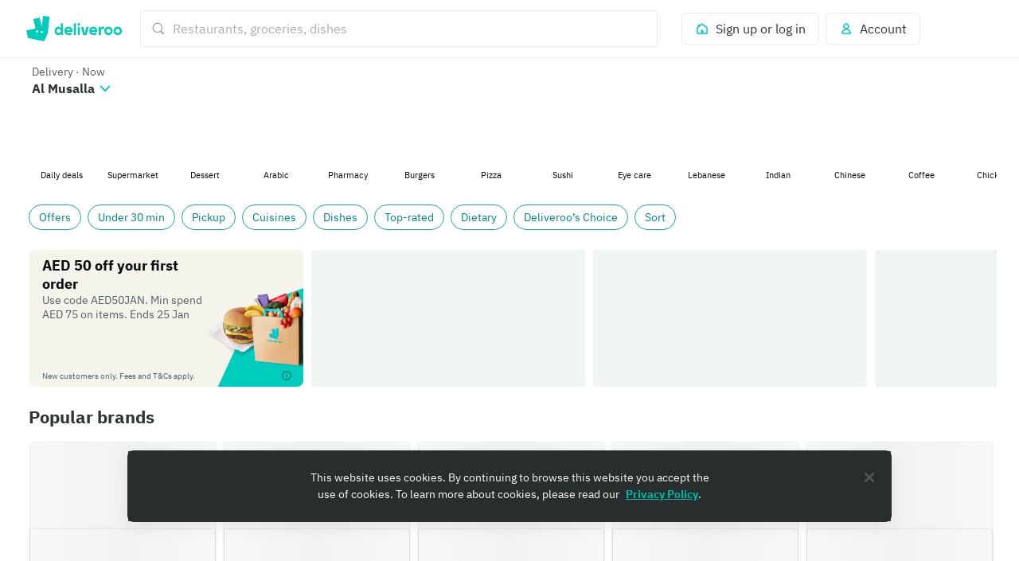

--- FILE ---
content_type: text/css
request_url: https://cwa.roocdn.com/_next/static/css/ad24ea764fdc7381.css
body_size: 20146
content:
@media only screen and (max-width:539px){.UIStoryModal-8a17fea8f34dbe46{overflow:hidden;width:100%}.UIStoryModal-8a17fea8f34dbe46 body{height:100dvh;overflow-y:hidden;position:fixed;-webkit-overflow-scrolling:touch}.UIStoryModal-f79280474d70418b{visibility:hidden}}.UIStoryModal-5a6b9e6b6e956700{display:flex;width:100vw;background:#000;align-items:center;justify-content:center;box-sizing:border-box}@media only screen and (min-width:540px){.UIStoryModal-5a6b9e6b6e956700{height:75vh;max-height:720px;width:100%}}.UIStoryModal-460471cab0129938{-webkit-tap-highlight-color:rgba(0,0,0,0);-webkit-user-select:none;user-select:none}.UIStoryModal-460471cab0129938::selection{color:none;background:none}.UIStoryModal-460471cab0129938:focus{outline:none}.MobileBanner-99e2614e5b0899e7{transition-property:margin;transition-duration:.3s;z-index:1}.MobileBanner-99e2614e5b0899e7.MobileBanner-3028b07ff161e0e2{position:sticky;top:0;z-index:100}.MobileBanner-a0fdef7a87e685c5{background-color:#440063}.MobileBanner-c73c6692fdcf9cbc{cursor:pointer;display:block;padding:0;background:rgba(0,0,0,0);border:none;transition-property:box-shadow;transition-duration:.15s;transition-timing-function:ease-out;border-radius:4px}.MobileBanner-c73c6692fdcf9cbc:focus{outline:none}.MobileBanner-c73c6692fdcf9cbc:focus-visible{outline:none;border-color:rgba(0,0,0,0);box-shadow:0 0 0 2px #fff,0 0 0 4px #2e3333}.MobileBanner-175f51c53efda777{display:flex;align-items:center;padding:16px 12px}.MobileBanner-d1b41c82b1c35fad{flex:0 0 40px;margin-left:8px}[dir=rtl] .MobileBanner-d1b41c82b1c35fad{margin-left:0;margin-right:8px}.MobileBanner-5c9e2dc7ad48ca34{flex:1 1 auto;margin-left:12px;min-width:0;overflow:hidden}[dir=rtl] .MobileBanner-5c9e2dc7ad48ca34{margin-left:0;margin-right:12px}.MobileBanner-c5324fd89599884a{flex-shrink:0;margin-left:4px}[dir=rtl] .MobileBanner-c5324fd89599884a{margin-left:0;margin-right:4px}[data-dt-mode][data-dt-theme] .MobileBanner-a0fdef7a87e685c5{background-color:rgb(var(--color-background-plus-normal))}[data-dt-mode][data-dt-theme] .MobileBanner-c73c6692fdcf9cbc{color:rgb(var(--color-static-white))}@keyframes ReviewStars-5b51e362945b07fb{0%{transform:scale(1);opacity:1}25%{transform:scale(1.25)}50%{transform:scale(.95)}75%{transform:scale(1.08)}to{transform:scale(1)}}.ReviewStars-5c15449f8c75317b{display:flex;align-items:center}.ReviewStars-0b2da3a0313d22e5{position:relative;display:inline-flex}.ReviewStars-0b2da3a0313d22e5.ReviewStars-bd438cc3b91aa981 .ReviewStars-20ae9e6eca7917f5>*,.ReviewStars-0b2da3a0313d22e5.ReviewStars-bd438cc3b91aa981 .ReviewStars-a3e66e418ff705b6>*{animation-name:ReviewStars-5b51e362945b07fb;animation-duration:.5s;animation-timing-function:cubic-bezier(.785,.135,.15,.86);animation-fill-mode:both}.ReviewStars-0b2da3a0313d22e5.ReviewStars-bd438cc3b91aa981 .ReviewStars-20ae9e6eca7917f5>:first-of-type,.ReviewStars-0b2da3a0313d22e5.ReviewStars-bd438cc3b91aa981 .ReviewStars-a3e66e418ff705b6>:first-of-type{animation-delay:1.075s}.ReviewStars-0b2da3a0313d22e5.ReviewStars-bd438cc3b91aa981 .ReviewStars-20ae9e6eca7917f5>:nth-of-type(2),.ReviewStars-0b2da3a0313d22e5.ReviewStars-bd438cc3b91aa981 .ReviewStars-a3e66e418ff705b6>:nth-of-type(2){animation-delay:1.15s}.ReviewStars-0b2da3a0313d22e5.ReviewStars-bd438cc3b91aa981 .ReviewStars-20ae9e6eca7917f5>:nth-of-type(3),.ReviewStars-0b2da3a0313d22e5.ReviewStars-bd438cc3b91aa981 .ReviewStars-a3e66e418ff705b6>:nth-of-type(3){animation-delay:1.225s}.ReviewStars-0b2da3a0313d22e5.ReviewStars-bd438cc3b91aa981 .ReviewStars-20ae9e6eca7917f5>:nth-of-type(4),.ReviewStars-0b2da3a0313d22e5.ReviewStars-bd438cc3b91aa981 .ReviewStars-a3e66e418ff705b6>:nth-of-type(4){animation-delay:1.3s}.ReviewStars-0b2da3a0313d22e5.ReviewStars-bd438cc3b91aa981 .ReviewStars-20ae9e6eca7917f5>:nth-of-type(5),.ReviewStars-0b2da3a0313d22e5.ReviewStars-bd438cc3b91aa981 .ReviewStars-a3e66e418ff705b6>:nth-of-type(5){animation-delay:1.375s}.ReviewStars-20ae9e6eca7917f5{position:absolute;top:0;left:0;display:inline-flex;overflow:hidden;color:#fabe00}[dir=rtl] .ReviewStars-20ae9e6eca7917f5{left:auto;right:0}.ReviewStars-a3e66e418ff705b6{display:inline-flex;color:#fff;opacity:.5}[data-dt-mode][data-dt-theme] .ReviewStars-20ae9e6eca7917f5{color:rgb(var(--color-foreground-highlight-normal-on-neutral-intense))}[data-dt-mode][data-dt-theme] .ReviewStars-a3e66e418ff705b6{color:rgb(var(--color-foreground-neutral-subtle-on-elevation-base))}.AppBanner-0726e8a5fdc84d02{background-image:url(https://cwa.roocdn.com/_next/static/media/banner-bg-variant.3674b96d.svg);background-size:cover}.AppBanner-0726e8a5fdc84d02,.AppBanner-8525e69c753dc1ef{background-color:#00ccbc;background-repeat:no-repeat;background-position:50%}.AppBanner-8525e69c753dc1ef{flex:0 0 40px;height:40px;width:40px;background-image:url(https://cwa.roocdn.com/_next/static/media/roo-icon.11d93d54.svg);background-size:20px 22px;border-radius:8px}.AppBanner-736a35e7eb8a92fa{flex:1 1 auto;min-width:0}.AppBanner-f67ffca68ad857d8{display:flex;align-items:center}.AppBanner-31917a2069bce140{color:#fff;margin-left:4px;min-width:0;flex:1 1 auto;overflow:hidden;text-overflow:ellipsis;white-space:nowrap}[dir=rtl] .AppBanner-31917a2069bce140{margin-left:0;margin-right:4px}[data-dt-mode][data-dt-theme] .AppBanner-0726e8a5fdc84d02{background-color:rgb(var(--color-background-accent-intense))}[data-dt-mode][data-dt-theme] .AppBanner-8525e69c753dc1ef{background-color:rgb(var(--color-background-action-normal))}[data-dt-mode][data-dt-theme] .AppBanner-31917a2069bce140{color:rgb(var(--color-static-white))}@keyframes AppBanner-63807e7c028b02fd{0%{transform:scale(1);opacity:1}40%{transform:scale(.75);opacity:.5}70%{transform:scale(1.5);opacity:1}to{transform:scale(1)}}.AppBanner-01defea577058254{background-color:#440063;background-image:url(https://cwa.roocdn.com/_next/static/media/banner-bg.e6fee8c0.svg);background-size:auto 72px;background-repeat:repeat-x;background-position:50%}.AppBanner-a2e2ec3c5b5f2416{flex:0 0 40px;height:40px;width:40px;background-color:#00ccbc;background-image:url(https://cwa.roocdn.com/_next/static/media/roo-icon.11d93d54.svg);background-size:20px 22px;background-repeat:no-repeat;background-position:50%}.AppBanner-a2e2ec3c5b5f2416.AppBanner-53c37a1111666e6c{border-radius:40px}.AppBanner-a2e2ec3c5b5f2416.AppBanner-c5864d89db558d49{border-radius:8px}.AppBanner-edfaff42485fb906{flex:1 1 auto}.AppBanner-d69ae1b83167907a{display:flex}.AppBanner-f51317086c811499{display:flex;align-items:center}.AppBanner-c3af5605f56ae032{display:block;text-indent:-9999px;width:13px;height:12px;background-size:13px 12px;background-repeat:no-repeat;animation-name:AppBanner-63807e7c028b02fd;animation-duration:.4s;animation-timing-function:cubic-bezier(.785,.135,.15,.86);animation-fill-mode:both;margin-right:2px}[dir=rtl] .AppBanner-c3af5605f56ae032{margin-right:0;margin-left:2px}.AppBanner-c3af5605f56ae032:first-of-type{animation-delay:1.075s}.AppBanner-c3af5605f56ae032:nth-of-type(2){animation-delay:1.15s}.AppBanner-c3af5605f56ae032:nth-of-type(3){animation-delay:1.225s}.AppBanner-c3af5605f56ae032:nth-of-type(4){animation-delay:1.3s}.AppBanner-c3af5605f56ae032:nth-of-type(5){animation-delay:1.375s}.AppBanner-c3af5605f56ae032.AppBanner-25be37eb6a0636fb{background-image:url(https://cwa.roocdn.com/_next/static/media/star-full.15358cd0.svg)}.AppBanner-c3af5605f56ae032.AppBanner-abed64c43d673393{background-image:url(https://cwa.roocdn.com/_next/static/media/star-half.b5ce65a3.svg)}.AppBanner-c3af5605f56ae032.AppBanner-0cdccb5b8b28b234{background-image:url(https://cwa.roocdn.com/_next/static/media/star-empty.6b7a1d48.svg)}.AppBanner-cd09b0d9686477a0{color:hsla(0,0%,100%,.75);margin-left:4px}[dir=rtl] .AppBanner-cd09b0d9686477a0{margin-left:0;margin-right:4px}[data-dt-mode][data-dt-theme] .AppBanner-01defea577058254{background-color:rgb(var(--color-background-plus-normal))}[data-dt-mode][data-dt-theme] .AppBanner-a2e2ec3c5b5f2416{background-color:rgb(var(--color-background-action-normal))}[data-dt-mode][data-dt-theme] .AppBanner-cd09b0d9686477a0{color:rgba(var(--color-static-white),.75)}.AppBannerContainer-c54afd3a232200b8{position:sticky;top:0;z-index:100}.HomeFeedOverlays-3a2c9760aa45923c{position:fixed;bottom:10px;z-index:3;left:24px;right:24px}.HomeFeedOverlays-3a2c9760aa45923c .HomeFeedOverlays-fc4de72c537c9919{max-width:700px;margin:0 auto}@media only screen and (min-width:768px){.HomeFeedOverlays-3a2c9760aa45923c{left:311px;right:24px}[dir=rtl] .HomeFeedOverlays-3a2c9760aa45923c{right:311px;left:24px}}@media only screen and (min-width:960px){.HomeFeedOverlays-3a2c9760aa45923c{left:319px;right:32px}[dir=rtl] .HomeFeedOverlays-3a2c9760aa45923c{right:319px;left:32px}}@media only screen and (min-width:1440px){.HomeFeedOverlays-3a2c9760aa45923c{left:351px;right:64px}[dir=rtl] .HomeFeedOverlays-3a2c9760aa45923c{right:351px;left:64px}}.DeliveryTimeSwitcher-38dbc3b2717eb112{width:370px;height:49px;background-color:rgb(249.25,250,250);border-radius:24px;display:flex;align-items:center;justify-content:center;box-shadow:0 1px 4px rgba(0,0,0,.08);border:.5px solid #e8ebeb;padding:0;box-sizing:border-box}.DeliveryTimeSwitcher-8a9be84c96f6ba99{display:flex;width:100%;height:100%;padding:0;margin:0;box-sizing:border-box}.DeliveryTimeSwitcher-70130c4b18250a3f{flex:1;width:181px;height:41px;margin:4px;border-radius:64px;border:none;background-color:rgb(249.25,250,250);text-align:center;cursor:pointer;display:flex;flex-direction:column;justify-content:center;align-items:center;padding:0;position:relative;overflow:hidden;box-sizing:border-box}.DeliveryTimeSwitcher-70130c4b18250a3f:first-child{margin-right:0}[dir=rtl] .DeliveryTimeSwitcher-70130c4b18250a3f:first-child{margin-right:0;margin-left:0}.DeliveryTimeSwitcher-70130c4b18250a3f:last-child{margin-left:0}[dir=rtl] .DeliveryTimeSwitcher-70130c4b18250a3f:last-child{margin-left:0;margin-right:0}.DeliveryTimeSwitcher-70130c4b18250a3f.DeliveryTimeSwitcher-79f2a3016fc2bcdd{background-color:#fff;border:.5px solid #e8ebeb;box-shadow:0 1px 4px rgba(0,0,0,.08)}.DeliveryTimeSwitcher-70130c4b18250a3f.DeliveryTimeSwitcher-8581f640498a6099{cursor:not-allowed;opacity:.5}[data-dt-mode][data-dt-theme] .DeliveryTimeSwitcher-38dbc3b2717eb112{background-color:rgb(var(--color-background-neutral-muted));box-shadow:0 1px 4px rgba(var(--color-static-black),.08);border:.5px solid rgba(var(--color-static-black),.04)}[data-dt-mode][data-dt-theme] .DeliveryTimeSwitcher-70130c4b18250a3f{background-color:rgb(var(--color-background-neutral-muted))}[data-dt-mode][data-dt-theme] .DeliveryTimeSwitcher-70130c4b18250a3f.DeliveryTimeSwitcher-79f2a3016fc2bcdd{background-color:rgb(var(--color-background-elevation-base));border:.5px solid rgba(var(--color-static-black),.08);box-shadow:0 1px 4px rgba(var(--color-static-black),.12)}@keyframes HomeSummary-2e102aedf99db0c6{0%{opacity:0}to{opacity:1}}@keyframes HomeSummary-7cf9e185b0f6f7fe{0%{opacity:1}to{opacity:0}}@keyframes HomeSummary-c6fe47c361e3d288{0%{opacity:0;transform:translateY(4px)}to{opacity:1;transform:translateY(0)}}@keyframes HomeSummary-c62bed48e9aa08b4{0%{opacity:0;transform:scale(.9)}to{opacity:1;transform:scale(1)}}@keyframes HomeSummary-36666e9c6e6a7379{0%{opacity:1;transform:scale(1)}to{opacity:0;transform:scale(.9)}}@keyframes HomeSummary-70aef62248633a26{0%{transform:translateY(100vh);opacity:0}to{transform:translateY(0);opacity:1}}@keyframes HomeSummary-c89868676c221b84{0%,20%,40%,60%,80%,to{transition-timing-function:cubic-bezier(.215,.61,.355,1)}10%{transform:scaleX(1)}0%{transform:scale3d(.6,.6,.6)}20%{transform:scale3d(1.1,1.1,1.1)}40%{transform:scale3d(.9,.9,.9)}60%{transform:scale3d(1.03,1.03,1.03)}80%{transform:scale3d(.97,.97,.97)}to{opacity:1;transform:scaleX(1)}}@keyframes HomeSummary-42a2fe22d94fec67{0%{transform:rotate(0deg)}50%{transform:rotate(180deg)}to{transform:rotate(1turn)}}@keyframes HomeSummary-215221eca1c58d7e{0%{transform:scaleX(0);opacity:1}to{transform:scaleX(1);opacity:0}}@keyframes HomeSummary-403274be83799682{0%{transform:scale(0);opacity:1}50%{transform:scale(0);opacity:1}to{transform:scale(4);opacity:0}}@keyframes HomeSummary-b00b555a0d8cf0a7{0%{opacity:1}50%{opacity:.3}to{opacity:1}}@keyframes HomeSummary-6c49499f3443a020{0%{background-position:-936px 0}to{background-position:936px 0}}.HomeSummary-bd8d82488eede734{animation-name:HomeSummary-2e102aedf99db0c6;animation-duration:.5s;animation-iteration-count:1}@media only screen and (min-width:768px){.HomeSummary-bd8d82488eede734{padding:0 4px}}.HomeSummary-1b36ea64056bc6b2{display:flex;justify-content:space-between;align-items:center;margin-bottom:8px}.HomeSummary-1b36ea64056bc6b2.HomeSummary-8dbec693fc891c1b{display:none}@media only screen and (min-width:0)and (max-width:767px){.HomeSummary-1b36ea64056bc6b2{display:none}}.HomeSummary-0596e5632ca21b0c .HomeSummary-64f6ccb34bf750e1{align-self:end}@media only screen and (min-width:0)and (max-width:767px){.HomeSummary-64f6ccb34bf750e1{display:none}}.HomeSummary-8f905b6222972bce{display:flex;flex-direction:row;align-items:center;justify-content:space-between;padding:16px 0}@media only screen and (min-width:768px){.HomeSummary-8f905b6222972bce{padding-top:0}}.HomeSummary-5c9bfc832cf133d0{display:inline-flex;flex-direction:row;overflow:auto;white-space:nowrap;margin-right:16px;width:0;flex-grow:1}[dir=rtl] .HomeSummary-5c9bfc832cf133d0{margin-right:0;margin-left:16px}.HomeSummary-5c9bfc832cf133d0::-webkit-scrollbar{display:none}@media only screen and (min-width:0)and (max-width:767px){.HomeSummary-5c9bfc832cf133d0{margin-right:0}[dir=rtl] .HomeSummary-5c9bfc832cf133d0{margin-right:0;margin-left:0}}.HomeSummary-62aafaed001ba2a1{flex-direction:row;display:inline-flex;justify-content:center;align-self:baseline}@media only screen and (min-width:0)and (max-width:767px){.HomeSummary-62aafaed001ba2a1{display:none}}.HomeSummary-fecda7c56a96f3c8{justify-content:center;align-self:center;margin-right:8px}[dir=rtl] .HomeSummary-fecda7c56a96f3c8{margin-right:0;margin-left:8px}.AddressTooltip-0598e5ebb9f86892{width:262px}.AddressTooltip-c509895300e866a5{float:right}[dir=rtl] .AddressTooltip-c509895300e866a5{float:left}.HomeFiltersLogisticsControl-57b74d4890ce92ba{min-width:0}.HomeFiltersLogisticsControl-9755c0913550d961{display:flex;align-items:center}.HomeFiltersLogisticsControl-1f64b24d21a46d15{display:flex;flex-direction:column;flex:1 1 auto;min-width:0}.HomeFiltersLogisticsControl-67554401fd941975{display:flex;flex-flow:row nowrap;align-items:center;max-width:100%}.HomeFiltersLogisticsControl-67554401fd941975.HomeFiltersLogisticsControl-343f4c2088526ec5{justify-content:space-between}.HomeFiltersLogisticsControl-ca5727cee1c155cf{flex:0 1 auto;overflow:hidden;white-space:nowrap;text-overflow:ellipsis}.HomeFiltersLogisticsControl-084fbd892c40b294{width:calc(100vw - 251px)}@media only screen and (min-width:481px){.HomeFiltersLogisticsControl-084fbd892c40b294{width:unset;max-width:246px}}.HomeSummaryWithLogisticsControls-431bbf9bca4fdc25{padding:0 0 12px}@media only screen and (min-width:0)and (max-width:767px){.HomeSummaryWithLogisticsControls-431bbf9bca4fdc25{display:none}}.UIHeader-862c21bdcd03d9ac{border:1px solid rgba(0,0,0,.08);box-shadow:0 1px 4px 0 rgba(0,0,0,.08);border-radius:4px}.UIHeader-424ef4020c32042b{display:flex;flex-direction:column;justify-content:center;padding:16px;position:relative;background-image:var(--mobile-background-image);background-size:cover;background-repeat:no-repeat;margin-bottom:16px;min-height:188px}.UIHeader-424ef4020c32042b.UIHeader-acd83aa326f0938e{margin-bottom:50px}.UIHeader-424ef4020c32042b.UIHeader-862c21bdcd03d9ac{border-radius:0 0 4px 4px;border-top:0}@media only screen and (min-width:540px){.UIHeader-424ef4020c32042b{min-height:200px;padding:24px;background-image:var(--desktop-background-image)}}@media only screen and (max-width:539px){.UIHeader-424ef4020c32042b{justify-content:flex-start}}.UIHeader-f1b8e4e444f0de2d{padding:40px 0}@media only screen and (max-width:539px){.UIHeader-f1b8e4e444f0de2d{padding:8px 0}}.UIHeader-acd83aa326f0938e .UIHeader-7cc79019049d3ed5{padding-top:0}@media only screen and (min-width:540px){.UIHeader-7cc79019049d3ed5{max-width:70%}}@media only screen and (min-width:960px){.UIHeader-7cc79019049d3ed5{max-width:60%}}@media only screen and (min-width:1280px){.UIHeader-7cc79019049d3ed5{max-width:50%}}.UIHeader-8ffcc38a8cbc7506{max-width:50%}.UIHeader-0b6a421c74ec10bb{display:flex;position:absolute;width:85%;left:50%;bottom:0;transform:translate(-50%,50%);padding:16px}[dir=rtl] .UIHeader-0b6a421c74ec10bb{left:auto;right:50%;transform:translate(50%,50%)}@media only screen and (min-width:540px){.UIHeader-0b6a421c74ec10bb{width:auto}}.UIHeader-0b6a421c74ec10bb .UIHeader-69e017d80ef315ec,.UIHeader-0b6a421c74ec10bb .UIHeader-f596d164292d5a90{margin:auto}.UIHeader-0b6a421c74ec10bb .UIHeader-f596d164292d5a90>span{display:block}.UIHeader-0b6a421c74ec10bb .UIHeader-69e017d80ef315ec{padding-left:16px;width:100%}[dir=rtl] .UIHeader-0b6a421c74ec10bb .UIHeader-69e017d80ef315ec{padding-left:0;padding-right:16px}.UIRooBlockHeader-94e01846ee36c679{display:flex;flex-direction:column;justify-content:center;position:relative;margin-bottom:16px;border:1px solid rgba(0,0,0,.08);box-shadow:0 1px 4px 0 rgba(0,0,0,.08);border-radius:7px;width:100%}.HomeFeedHeader-d9e78133f3839b15{display:flex}@media only screen and (min-width:0)and (max-width:767px){.HomeFeedHeader-d9e78133f3839b15{display:none}}.HomeFeedHeader-b55ebbe9796238f8{position:relative;width:100%}.HomeFeedHeader-b55ebbe9796238f8.HomeFeedHeader-de3311d94f0dd187{margin-bottom:spacing(x-large)}.HomeFeedHeader-b55ebbe9796238f8 .HomeFeedHeader-21edd7b770aaa133{position:absolute;left:50%;bottom:0;transform:translate(-50%,50%);z-index:1}[dir=rtl] .HomeFeedHeader-b55ebbe9796238f8 .HomeFeedHeader-21edd7b770aaa133{left:auto;right:50%;transform:translate(50%,50%)}.HomeFeedTabs-a3694b07deee1d03{scrollbar-width:none;-ms-overflow-style:none;margin-inline-start:-16px;margin-inline-end:-16px}.HomeFeedTabs-a3694b07deee1d03 ::-webkit-scrollbar{display:none}.HomeFeedTabs-a3694b07deee1d03>div>button:first-child{margin-inline-start:16px}@media only screen and (min-width:768px){.HomeFeedTabs-a3694b07deee1d03{padding-bottom:24px;margin-inline-start:0;margin-inline-end:0}.HomeFeedTabs-a3694b07deee1d03>div>button:first-child{margin-inline-start:0}}@keyframes FilterTag-920f40c4dba67e16{0%{opacity:0}to{opacity:1}}@keyframes FilterTag-6c6de7e812129334{0%{opacity:1}to{opacity:0}}@keyframes FilterTag-275e8b33639edcf2{0%{opacity:0;transform:translateY(4px)}to{opacity:1;transform:translateY(0)}}@keyframes FilterTag-0a0c85e478b122e2{0%{opacity:0;transform:scale(.9)}to{opacity:1;transform:scale(1)}}@keyframes FilterTag-f0a0fb8d18ac5ab1{0%{opacity:1;transform:scale(1)}to{opacity:0;transform:scale(.9)}}@keyframes FilterTag-3b80227032f613df{0%{transform:translateY(100vh);opacity:0}to{transform:translateY(0);opacity:1}}@keyframes FilterTag-1d8edd9393347ca5{0%,20%,40%,60%,80%,to{transition-timing-function:cubic-bezier(.215,.61,.355,1)}10%{transform:scaleX(1)}0%{transform:scale3d(.6,.6,.6)}20%{transform:scale3d(1.1,1.1,1.1)}40%{transform:scale3d(.9,.9,.9)}60%{transform:scale3d(1.03,1.03,1.03)}80%{transform:scale3d(.97,.97,.97)}to{opacity:1;transform:scaleX(1)}}@keyframes FilterTag-4dda7c23c0bb63ef{0%{transform:rotate(0deg)}50%{transform:rotate(180deg)}to{transform:rotate(1turn)}}@keyframes FilterTag-08a7ca4fd38c7640{0%{transform:scaleX(0);opacity:1}to{transform:scaleX(1);opacity:0}}@keyframes FilterTag-6d9c473218686734{0%{transform:scale(0);opacity:1}50%{transform:scale(0);opacity:1}to{transform:scale(4);opacity:0}}@keyframes FilterTag-111bc4add536b625{0%{opacity:1}50%{opacity:.3}to{opacity:1}}@keyframes FilterTag-59201d56058e3451{0%{background-position:-936px 0}to{background-position:936px 0}}.FilterTag-9986b96ac911a4d0{padding:6px 12px;display:inline-flex;background-color:#00ccbc;box-sizing:border-box;border-radius:4px;text-transform:capitalize;will-change:transform;transform:translateZ(0);animation-name:FilterTag-0a0c85e478b122e2;animation-duration:.25s;animation-iteration-count:1;align-items:center}.FilterTag-74a860ade5fb67a2{cursor:pointer;outline:none;background:none;color:inherit;border:none;padding:0;font:inherit;transition-property:box-shadow;transition-duration:.15s;transition-timing-function:ease-out;border-radius:4px}.FilterTag-74a860ade5fb67a2:focus-visible{outline:none;border-color:rgba(0,0,0,0);box-shadow:0 0 0 2px #fff,0 0 0 4px #2e3333}.FilterTag-f8a6cfad4927320d{width:120px}.__theme-plus .FilterTag-9986b96ac911a4d0{background:#390080}[data-dt-mode][data-dt-theme] .FilterTag-9986b96ac911a4d0{background-color:rgb(var(--color-background-action-normal))}@keyframes HomeFeedSummary-f7aaf8122b960eaa{0%{opacity:0}to{opacity:1}}@keyframes HomeFeedSummary-37f4bf9b31073ac5{0%{opacity:1}to{opacity:0}}@keyframes HomeFeedSummary-e4cf9b64432c4169{0%{opacity:0;transform:translateY(4px)}to{opacity:1;transform:translateY(0)}}@keyframes HomeFeedSummary-33ec356aa36a50a5{0%{opacity:0;transform:scale(.9)}to{opacity:1;transform:scale(1)}}@keyframes HomeFeedSummary-d25e82ac29e63fc6{0%{opacity:1;transform:scale(1)}to{opacity:0;transform:scale(.9)}}@keyframes HomeFeedSummary-22fcd9e328f3bcf6{0%{transform:translateY(100vh);opacity:0}to{transform:translateY(0);opacity:1}}@keyframes HomeFeedSummary-fe1a1af4c4388deb{0%,20%,40%,60%,80%,to{transition-timing-function:cubic-bezier(.215,.61,.355,1)}10%{transform:scaleX(1)}0%{transform:scale3d(.6,.6,.6)}20%{transform:scale3d(1.1,1.1,1.1)}40%{transform:scale3d(.9,.9,.9)}60%{transform:scale3d(1.03,1.03,1.03)}80%{transform:scale3d(.97,.97,.97)}to{opacity:1;transform:scaleX(1)}}@keyframes HomeFeedSummary-17f100a53ea4bc7c{0%{transform:rotate(0deg)}50%{transform:rotate(180deg)}to{transform:rotate(1turn)}}@keyframes HomeFeedSummary-e7724483439db361{0%{transform:scaleX(0);opacity:1}to{transform:scaleX(1);opacity:0}}@keyframes HomeFeedSummary-af947dc90e5d2d27{0%{transform:scale(0);opacity:1}50%{transform:scale(0);opacity:1}to{transform:scale(4);opacity:0}}@keyframes HomeFeedSummary-aafce7fd8637194f{0%{opacity:1}50%{opacity:.3}to{opacity:1}}@keyframes HomeFeedSummary-45f0c53d6adfb9a5{0%{background-position:-936px 0}to{background-position:936px 0}}.HomeFeedSummary-7ddc945cb08f22db{display:flex;flex-direction:row;align-items:center;justify-content:space-between;padding-bottom:8px;margin-top:24px}@media only screen and (min-width:768px){.HomeFeedSummary-7ddc945cb08f22db{padding-top:0}}.HomeFeedSummary-2031cfa97fe2bae0{margin-top:-24px}@media only screen and (min-width:0)and (max-width:767px){.HomeFeedSummary-2031cfa97fe2bae0{margin-top:0}}.HomeFeedSummary-a05242b91f220441{display:inline-flex;flex-direction:row;overflow:auto;white-space:nowrap;margin-right:16px;width:0;flex-grow:1}[dir=rtl] .HomeFeedSummary-a05242b91f220441{margin-right:0;margin-left:16px}.HomeFeedSummary-a05242b91f220441::-webkit-scrollbar{display:none}@media only screen and (min-width:0)and (max-width:767px){.HomeFeedSummary-a05242b91f220441{margin-right:0}[dir=rtl] .HomeFeedSummary-a05242b91f220441{margin-right:0;margin-left:0}}@keyframes ChallengeProgress-f0098c48dbf5fbf3{0%{transform:scale(0)}40%{transform:scale(1.2)}70%{transform:scale(1.1)}to{transform:scale(1)}}@keyframes ChallengeProgress-9c6c23e22bb66aec{0%{transform:scale(1)}50%{transform:scale(1.2)}to{transform:scale(1)}}.ChallengeProgress-e0379263ba46aca5{border:2px solid #acf7fa;border-radius:100px;background:#003039;box-sizing:border-box;height:40px;display:flex;justify-content:space-around}.ChallengeProgress-eaf570002c167df2{width:78px}.ChallengeProgress-9e671f052ebae2d6{width:117px}.ChallengeProgress-360acdb42f4609d0{width:156px}.ChallengeProgress-d49bfc10d383d48b{width:190px}.ChallengeProgress-293d56eee4466877{width:221px}.ChallengeProgress-3548be133a90515a{align-items:center;flex:1;display:flex}.ChallengeProgress-3548be133a90515a .ChallengeProgress-7f3b67e632646ba4,.ChallengeProgress-3548be133a90515a .ChallengeProgress-96c57f1a21bf6128{flex:1;display:flex}.ChallengeProgress-3548be133a90515a .ChallengeProgress-7f3b67e632646ba4{position:absolute}.ChallengeProgress-211bbc86b1720b27{margin:3px;width:18px}.ChallengeProgress-da889b4cb0341d5c{flex:1;display:flex;position:relative;color:#acf7fa;margin-left:9px}[dir=rtl] .ChallengeProgress-da889b4cb0341d5c{margin-left:0;margin-right:9px}.ChallengeProgress-da889b4cb0341d5c:first-child{margin-left:16px}[dir=rtl] .ChallengeProgress-da889b4cb0341d5c:first-child{margin-left:0;margin-right:16px}.ChallengeProgress-da889b4cb0341d5c:last-child{margin-right:16px}[dir=rtl] .ChallengeProgress-da889b4cb0341d5c:last-child{margin-right:0;margin-left:16px}.ChallengeProgress-da889b4cb0341d5c.ChallengeProgress-5978d0c7101f40bc{animation-name:ChallengeProgress-f0098c48dbf5fbf3;animation-duration:1s;animation-timing-function:ease;animation-fill-mode:both}.ChallengeProgress-da889b4cb0341d5c.ChallengeProgress-5978d0c7101f40bc:first-of-type{animation-delay:1.6s}.ChallengeProgress-da889b4cb0341d5c.ChallengeProgress-5978d0c7101f40bc:nth-of-type(2){animation-delay:2.2s}.ChallengeProgress-da889b4cb0341d5c.ChallengeProgress-5978d0c7101f40bc:nth-of-type(3){animation-delay:2.8s}.ChallengeProgress-da889b4cb0341d5c.ChallengeProgress-5978d0c7101f40bc:nth-of-type(4){animation-delay:3.4s}.ChallengeProgress-da889b4cb0341d5c.ChallengeProgress-5978d0c7101f40bc:nth-of-type(5){animation-delay:4s}.ChallengeProgress-da889b4cb0341d5c.ChallengeProgress-5978d0c7101f40bc.ChallengeProgress-368f70151ffaf8c4{animation-delay:0s;animation-name:ChallengeProgress-9c6c23e22bb66aec;animation-iteration-count:infinite}.SteppedChallengeProgress-cf612887ccf1a04d{box-sizing:border-box;height:auto;width:auto;display:flex;justify-content:space-around}.SteppedChallengeProgress-42986e32e3e3b2a0{align-items:center;flex:1;display:flex}.SteppedChallengeProgress-3e39de9e81a32658{background-repeat:no-repeat;text-align:center;padding-right:4px;background-size:contain}[dir=rtl] .SteppedChallengeProgress-3e39de9e81a32658{padding-right:0;padding-left:4px}.SteppedChallengeProgress-3e39de9e81a32658.SteppedChallengeProgress-77aeb53119c43adc{height:52px;width:47px;background-image:url(https://cwa.roocdn.com/_next/static/media/stepped-challenge-hexagon.5581d65a.svg)}.SteppedChallengeProgress-3e39de9e81a32658.SteppedChallengeProgress-b5f02701dbe54526{height:60px;width:54px;background-image:url(https://cwa.roocdn.com/_next/static/media/stepped-highlighted-hexagon.1e0b83e5.svg)}.SteppedChallengeProgress-980fa918c63ac19a{height:100%;padding:0;margin:0;display:flex;align-items:center;justify-content:center}.ChallengePreviewModal-51da19756af5ae64{background:radial-gradient(95% 95% at 50% 60%,#056273 0,#002026 100%);overflow:visible;padding-top:32px;border-radius:8px 8px 0 0}@media only screen and (min-width:540px){.ChallengePreviewModal-51da19756af5ae64{border-radius:8px}}.ChallengePreviewModal-70cfd611a1a1a398{background-image:url(https://cwa.roocdn.com/_next/static/media/particles-mobile.6aa62264.svg);background-repeat:no-repeat;background-position:top;background-size:90%}@media only screen and (min-width:540px){.ChallengePreviewModal-70cfd611a1a1a398{background-image:url(https://cwa.roocdn.com/_next/static/media/particles.9b6c3509.svg)}}.ChallengePreviewModal-f16f40b96eb68352{display:flex;flex-direction:column;align-items:center;text-align:center}.ChallengePreviewModal-e73fda931611522e{height:64px;width:64px;border-radius:32px;position:absolute;display:block;top:-32px}.ChallengePreviewModal-cff076f07ff5a940{position:absolute;display:block;top:-20px}.ChallengePreviewModal-b5778ab55db93a85{position:absolute;display:block;top:-26px}.ChallengePreviewModal-2844ff20344618a9{display:block;position:absolute;top:8px;right:8px;background:none;border:none;cursor:pointer;outline:none;padding:0;transition-property:box-shadow;transition-duration:.15s;transition-timing-function:ease-out;border-radius:4px}[dir=rtl] .ChallengePreviewModal-2844ff20344618a9{right:auto;left:8px}@media only screen and (min-width:540px){.ChallengePreviewModal-2844ff20344618a9{top:16px;right:16px}[dir=rtl] .ChallengePreviewModal-2844ff20344618a9{right:auto;left:16px}}.ChallengePreviewModal-2844ff20344618a9:focus{outline:none;box-shadow:0 0 0 3px rgba(0,204,188,.3)}.ChallengePreviewModal-2844ff20344618a9:focus-visible{outline:none;border-color:rgba(0,0,0,0);box-shadow:0 0 0 2px #2e3333,0 0 0 4px #fff}.ChallengePreviewModal-dc692afe02f7f054{padding:24px}.ChallengesDetailsModal-aa65f7b13fe1e5b6{display:block;position:absolute;top:16px;right:16px;background:none;border:none;cursor:pointer;outline:none;padding:0;color:#00ccbc;transition-property:box-shadow;transition-duration:.15s;transition-timing-function:ease-out;border-radius:4px}[dir=rtl] .ChallengesDetailsModal-aa65f7b13fe1e5b6{right:auto;left:16px}.ChallengesDetailsModal-aa65f7b13fe1e5b6:focus{outline:none;box-shadow:0 0 0 3px rgba(0,204,188,.3)}.ChallengesDetailsModal-aa65f7b13fe1e5b6:focus-visible{outline:none;border-color:rgba(0,0,0,0);box-shadow:0 0 0 2px #2e3333,0 0 0 4px #fff}.ChallengesDetailsModal-2aa84badcf215d04{padding:16px 16px 8px}@media only screen and (min-width:540px){.ChallengesDetailsModal-2aa84badcf215d04{padding:24px 24px 16px}}.ChallengesDetailsModal-ea135565572c5763{list-style:disc;padding-left:24px}[dir=rtl] .ChallengesDetailsModal-ea135565572c5763{padding-left:0;padding-right:24px}.ChallengesDetailsModal-ea135565572c5763 li{padding-bottom:4px}[data-dt-mode][data-dt-theme] .ChallengesDetailsModal-aa65f7b13fe1e5b6{color:rgb(var(--color-foreground-action-subtle-on-elevation-base))}[data-dt-mode][data-dt-theme] .ChallengesDetailsModal-ea135565572c5763{color:rgb(var(--color-foreground-neutral-normal-on-elevation-base))}.ChallengesModal-ce390ae59a4d39df{background:#fff;border-radius:12px 12px 0 0}@media only screen and (min-width:540px){.ChallengesModal-ce390ae59a4d39df{border-radius:12px}}.ChallengesModal-ab39ba72b1d2fe0e{background-image:url(https://cwa.roocdn.com/_next/static/media/challenges-rectangle.0c624cc3.svg);background-repeat:no-repeat;background-size:100%;background-position:top;display:flex}.ChallengesModal-ab39ba72b1d2fe0e:before{content:"";padding-top:35.18%}.ChallengesModal-6c7682199f11861b{margin-bottom:auto;margin-top:auto;flex-grow:1;text-align:center}.ChallengesModal-6c7682199f11861b .ChallengesModal-110f797a56a35de6{height:64px;width:64px;border-radius:32px;position:absolute;display:block;top:-32px}.ChallengesModal-6c7682199f11861b .ChallengesModal-07b65d2a5a2dad56{position:absolute;display:block;top:-20px}.ChallengesModal-6c7682199f11861b .ChallengesModal-bd3bfbbe3b7ab8a0{position:absolute;display:block;top:-26px}.ChallengesModal-c3f215bc91912826{text-align:center}.ChallengesModal-78960c7c9ea9666c,.ChallengesModal-c3f215bc91912826{display:flex;flex-direction:column;align-items:center}.ChallengesModal-6e75f2eeb87e3994{padding:0 16px 16px}.ChallengesModal-aabc02b62b93e580{position:absolute;top:8px;right:8px;background:none;border:none;cursor:pointer;outline:none;padding:0;display:block;transition-property:box-shadow;transition-duration:.15s;transition-timing-function:ease-out;border-radius:4px}[dir=rtl] .ChallengesModal-aabc02b62b93e580{right:auto;left:8px}@media only screen and (min-width:540px){.ChallengesModal-aabc02b62b93e580{top:16px;right:16px}[dir=rtl] .ChallengesModal-aabc02b62b93e580{right:auto;left:16px}}.ChallengesModal-aabc02b62b93e580:focus-visible{outline:none;border-color:rgba(0,0,0,0);box-shadow:0 0 0 2px #2e3333,0 0 0 4px #fff}[data-dt-mode][data-dt-theme] .ChallengesModal-ce390ae59a4d39df{background:rgb(var(--color-background-elevation-base))}.UIModalImage-f29e1955cc8b30e2{position:relative;display:flex;border-radius:90px;overflow:hidden}.UIModalImage-f29e1955cc8b30e2.UIModalImage-3ff8f712369a647a{height:28px;width:28px;flex:0 0 28px}.UIModalImage-f29e1955cc8b30e2.UIModalImage-53d28f3b3b65f919{height:48px;width:48px;flex:0 0 48px}.UIModalImage-f29e1955cc8b30e2.UIModalImage-24c781044f87592f{height:64px;width:64px;flex:0 0 64px}.UIModalImage-f29e1955cc8b30e2.UIModalImage-0cfe12343a60594c{height:88px;width:88px;flex:0 0 88px}.UIModalImage-f29e1955cc8b30e2.UIModalImage-e9b984fff4014497{height:120px;width:120px;flex:0 0 120px}.UIModalImage-f29e1955cc8b30e2.UIModalImage-999fd5316f820a5f{border:1px solid rgba(0,0,0,.08)}.UIPlusFullScreenModal-aaac1ed1211b659b{width:184px;height:40px;background-image:url(https://cwa.roocdn.com/_next/static/media/deliveroo-plus-rebrand.51266206.svg);background-position:50%;background-repeat:no-repeat;background-size:contain;flex-grow:1}.UIPlusFullScreenModal-4825f33787ac5090{position:fixed;width:100vw;height:100vh;top:0;left:0;overflow:hidden;background:rgba(0,0,0,.5);display:flex;justify-content:center;align-items:center;opacity:0;transition:opacity .2s linear}[dir=rtl] .UIPlusFullScreenModal-4825f33787ac5090{left:auto;right:0}.UIPlusFullScreenModal-4825f33787ac5090.UIPlusFullScreenModal-f1a438b14ee40770{opacity:1}@media only screen and (max-width:539px){.UIPlusFullScreenModal-4825f33787ac5090.UIPlusFullScreenModal-04af9d5f65987721{display:block}}.UIPlusFullScreenModal-d4d0ecf2b57a0bed{margin:16px;outline:none;display:flex;flex-basis:560px}@media only screen and (min-width:540px){.UIPlusFullScreenModal-d4d0ecf2b57a0bed{max-height:calc(100% - 64px);margin:32px}}@media only screen and (max-width:539px){.UIPlusFullScreenModal-04af9d5f65987721 .UIPlusFullScreenModal-d4d0ecf2b57a0bed{margin:0}}.UIPlusFullScreenModal-0f85b4571ae6f7a4{background:#651ecb;border-radius:3px;width:100%;display:flex;flex-direction:column;position:relative;opacity:0;text-align:center;transform:scale3d(.9,.9,1);transition:transform .3s ease,opacity .3s ease;transition-delay:.2s}.UIPlusFullScreenModal-f1a438b14ee40770 .UIPlusFullScreenModal-0f85b4571ae6f7a4{opacity:1;transform:scaleX(1)}@media only screen and (max-width:539px){.UIPlusFullScreenModal-04af9d5f65987721 .UIPlusFullScreenModal-0f85b4571ae6f7a4{opacity:0;transform:translate3d(0,100px,0);transition:transform .2s ease,opacity .2s ease;transition-delay:.1s}.UIPlusFullScreenModal-f1a438b14ee40770 .UIPlusFullScreenModal-04af9d5f65987721 .UIPlusFullScreenModal-0f85b4571ae6f7a4{opacity:1;transform:translateZ(0)}.UIPlusFullScreenModal-04af9d5f65987721 .UIPlusFullScreenModal-0f85b4571ae6f7a4{border-radius:0;position:fixed;height:100%;top:0}}.UIPlusFullScreenModal-5714f595ba6de9cb{flex-grow:1;flex-direction:column;overflow-x:hidden;-webkit-overflow-scrolling:touch;display:flex;padding:16px;height:100%;width:100%;box-sizing:border-box}@media only screen and (min-width:540px){.UIPlusFullScreenModal-5714f595ba6de9cb{padding:24px}}.UIPlusFullScreenModal-5714f595ba6de9cb .UIPlusFullScreenModal-75bf4b39e75fd1ca{display:flex;align-items:center;flex:0 1 auto;flex-direction:column;margin:auto 0}.UIPlusFullScreenModal-2108916070dae356{display:flex;flex-direction:column;flex-shrink:0;padding:16px;gap:8px;border-bottom-left-radius:3px;border-bottom-right-radius:3px;box-shadow:0 -1px 4px 0 rgba(0,0,0,.08);z-index:1}@media only screen and (min-width:540px){.UIPlusFullScreenModal-2108916070dae356{padding:24px}}.UIPlusFullScreenModal-f8359431ac777763{flex-shrink:0;padding:24px 24px 16px;display:flex;align-items:center;justify-content:space-between;border-bottom:1px solid rgba(0,0,0,0);border-top-left-radius:3px;border-top-right-radius:3px;z-index:1}.UIPlusFullScreenModal-20d953f3e434ef72{flex-shrink:0;width:24px;height:24px}.UIPlusFullScreenModal-2bc040f757e30411{border:none;padding:0;background:none;outline:none;cursor:pointer;transition-property:box-shadow;transition-duration:.15s;transition-timing-function:ease-out;border-radius:4px}.UIPlusFullScreenModal-2bc040f757e30411:focus{outline:none;box-shadow:0 0 0 3px rgba(0,204,188,.3)}.UIPlusFullScreenModal-2bc040f757e30411:focus-visible{outline:none;border-color:rgba(0,0,0,0);box-shadow:0 0 0 2px #2e3333,0 0 0 4px #fff}.UIPlusFullScreenModal-bf0e0ce7ba810c99{position:absolute;left:0;top:0;width:100%;height:100%;background:none;border:none}[dir=rtl] .UIPlusFullScreenModal-bf0e0ce7ba810c99{left:auto;right:0}.UIPlusFullScreenModal-e72f8bbd16fa3082{padding:0 32px}.__theme-plus .UIPlusFullScreenModal-0f85b4571ae6f7a4{background:#390080}[data-dt-mode][data-dt-theme] .UIPlusFullScreenModal-0f85b4571ae6f7a4{background:rgb(var(--color-background-plus-normal))}.PlusModalHeader-840309422a494fb5{position:relative;display:flex;flex-direction:column;justify-content:center;align-items:center;flex:1 0 auto;min-height:158px;background:#651ecb}@media only screen and (min-width:540px){.PlusModalHeader-840309422a494fb5{min-height:100px}}.PlusModalHeader-2d3e96f0054b35bc{margin-top:24px}.PlusModalHeader-c865a8c1a4fb6630{height:107px;width:107px}.PlusModalHeader-792f51e1d7d7e1ca{width:170px;height:35px;background-image:url(https://cwa.roocdn.com/_next/static/media/deliveroo-plus-rebrand.51266206.svg);background-position:50%;background-repeat:no-repeat;background-size:contain}.PlusModalHeader-18d024a5eebce6ed .PlusModalHeader-792f51e1d7d7e1ca{margin-bottom:24px}.PlusModalHeader-318dcfa026af7d4e,.PlusModalHeader-466d1f950cffe9f0{position:absolute;top:50%;transform:translateY(-50%)}.PlusModalHeader-18d024a5eebce6ed .PlusModalHeader-318dcfa026af7d4e,.PlusModalHeader-18d024a5eebce6ed .PlusModalHeader-466d1f950cffe9f0{top:24px;transform:none}.PlusModalHeader-318dcfa026af7d4e{left:24px}[dir=rtl] .PlusModalHeader-318dcfa026af7d4e{left:auto;right:24px}.PlusModalHeader-466d1f950cffe9f0{right:24px}[dir=rtl] .PlusModalHeader-466d1f950cffe9f0{right:auto;left:24px}.PlusModalHeader-2ba22d0647875d30{display:flex;justify-content:center;align-items:center;width:40px;height:40px;border-radius:20px;background:#fff}.PlusModalHeader-2ba22d0647875d30:hover{background:rgb(224.2,210,244.6)}.__theme-plus .PlusModalHeader-840309422a494fb5{background:#390080}.__theme-plus .PlusModalHeader-2ba22d0647875d30:hover{background:rgb(224.2,210,244.6)}.PlusModal-d3a7c01eb767f47d{display:flex;flex-direction:column;flex:1 1 auto;overflow:hidden;border-radius:3px}.PlusModal-547275d28339e56e{flex:0 1 auto;padding:24px;overflow-y:auto}.PlusModal-8d82ebcd0c4f532e{flex:1 0 auto}.HomeFeedPopup-86627852ae8b6559{text-align:center}.HomeFeedPopup-3f2a6766fa1e4b52{position:relative;width:120px;height:120px;margin:0 auto}@media only screen and (max-width:959px){.HomeFeedPopup-6e09b1fa6469c800{text-align:center}}.UIMerchandisingModal-3c2cdd11069602d2{padding:16px}.UIMerchandisingModal-ed9978651f2fb9f6{max-width:70%}@media only screen and (min-width:540px){.UIMerchandisingModal-ed9978651f2fb9f6{max-width:65%}}.UIMerchandisingModal-ed9978651f2fb9f6 span{display:block}.UIMerchandisingModal-8d29d1e8b9ba7dff{background-image:var(--mobile-background-image);background-size:cover;background-repeat:no-repeat}@media only screen and (min-width:540px){.UIMerchandisingModal-8d29d1e8b9ba7dff{background-image:var(--desktop-background-image)}}.DeliverooPlusLogo-0c60b7438f5efc1e{display:flex;flex-flow:row nowrap;justify-content:center;align-items:center;margin:24px 0}.DeliverooPlusLogo-0c60b7438f5efc1e.DeliverooPlusLogo-f4a311413d8a3a04{margin:24px 0}@media only screen and (min-width:540px){.DeliverooPlusLogo-0c60b7438f5efc1e.DeliverooPlusLogo-f4a311413d8a3a04{margin:8px 0 56px}}.DeliverooPlusLogo-739491b84a18a953{width:205px;height:45px;background-image:url(https://cwa.roocdn.com/_next/static/media/deliveroo-plus.51266206.svg);background-position:50%;background-repeat:no-repeat;background-size:contain;text-indent:-9999px}@media only screen and (min-width:540px){.DeliverooPlusLogo-739491b84a18a953{width:349px;height:76px}}.DeliverooPlusLogo-f4a311413d8a3a04 .DeliverooPlusLogo-739491b84a18a953{width:108px;height:144px;background-image:url(https://cwa.roocdn.com/_next/static/media/deliveroo-plus-rebrand-compact.7e9d2ec6.svg)}@media only screen and (max-width:539px){.DeliverooPlusLogo-f4a311413d8a3a04 .DeliverooPlusLogo-739491b84a18a953{width:67px;height:80px}}.DeliverooPlusLogo-e7e7bcc5f233c66a{width:64px;height:40px;background-image:url(https://cwa.roocdn.com/_next/static/media/amazon-prime-compact.63490d50.svg);background-position:50%;background-repeat:no-repeat;background-size:contain}@media only screen and (min-width:540px){.DeliverooPlusLogo-e7e7bcc5f233c66a{width:120px;height:75px}}.DeliverooPlusLogo-ca214aef056abbfd{align-self:stretch;border:1px solid #fff;margin:0 32px}@media only screen and (min-width:540px){.DeliverooPlusLogo-ca214aef056abbfd{margin:0 48px}}.HomeFeedUIPlusInviteModal-22e3526c4ab28f6c{position:relative;border-radius:16px;overflow:hidden;background:#fff}.HomeFeedUIPlusInviteModal-6b05bd18efc24655{position:absolute;top:8px;right:8px;padding:8px;z-index:1;border:none;border-radius:50%;aspect-ratio:1/1;cursor:pointer;background-color:#fff}[dir=rtl] .HomeFeedUIPlusInviteModal-6b05bd18efc24655{right:auto;left:8px}.HomeFeedUIPlusInviteModal-c523d924fc96467e{width:100%;max-height:calc(100vh - 128px);position:relative;overflow:hidden}.HomeFeedUIPlusInviteModal-c523d924fc96467e:before{float:left;padding-top:177.77%;content:""}[dir=rtl] .HomeFeedUIPlusInviteModal-c523d924fc96467e:before{float:right}.HomeFeedUIPlusInviteModal-a624c408dcdb7da1{max-width:200px;height:auto}.HomeFeedUIPlusInviteModal-9e3a3f54e332b4b9{position:absolute;box-sizing:border-box;padding:32px 16px;height:100%;display:flex;justify-content:space-between;align-items:center;flex-direction:column;overflow:auto}.HomeFeedUIPlusInviteModal-694dbfdfd2fa9cbc{position:absolute;width:100%}.HomeFeedUIPlusInviteModal-694dbfdfd2fa9cbc>video{object-fit:cover}.HomeFeedUIPlusInviteModal-d14dd2a3c6fec8c9{width:70%}[data-dt-mode][data-dt-theme] .HomeFeedUIPlusInviteModal-22e3526c4ab28f6c{background:rgb(var(--color-background-elevation-base))}[data-dt-mode][data-dt-theme] .HomeFeedUIPlusInviteModal-6b05bd18efc24655{background-color:rgb(var(--color-background-elevation-base))}.UIPromotionalModal-fb3efe383691b34e{padding:60px 16px 16px;display:flex;align-items:center;flex-direction:column}.UIPromotionalModal-2bd68dfb56ed297f{display:flex;flex-direction:column;padding:16px 24px 0}.UIPromotionalModal-2bc5081204ccaf3d{top:-50px;position:absolute}.UIPromotionalModal-63a618a11adc15f2{top:12px;right:12px;position:absolute}[dir=rtl] .UIPromotionalModal-63a618a11adc15f2{right:auto;left:12px}.UIRooBlockModal-b22ed14e5a0cf49a{border-bottom-left-radius:3px;border-bottom-right-radius:3px;overflow:hidden}.PickupShowcaseBanner-c82395d954b20423{box-shadow:0 1px 4px rgba(0,0,0,.08),0 0 0 1px rgba(0,0,0,.04);padding:16px;border-radius:3px}.PickupShowcaseBanner-c82395d954b20423:not(.PickupShowcaseBanner-c6413b319c9d4bdb){background:#fff url(https://cwa.roocdn.com/_next/static/media/background.86a4eb92.svg) no-repeat top}.PickupShowcaseBanner-de7ca548a5fff4ba{width:40px;height:40px}@keyframes ResultsSummaryError-1c86d09220aca974{0%{opacity:0}to{opacity:1}}@keyframes ResultsSummaryError-daf589efb37e4cea{0%{opacity:1}to{opacity:0}}@keyframes ResultsSummaryError-b8d49183ab247db9{0%{opacity:0;transform:translateY(4px)}to{opacity:1;transform:translateY(0)}}@keyframes ResultsSummaryError-1264bd9181a52f49{0%{opacity:0;transform:scale(.9)}to{opacity:1;transform:scale(1)}}@keyframes ResultsSummaryError-39be49d8046a1bf7{0%{opacity:1;transform:scale(1)}to{opacity:0;transform:scale(.9)}}@keyframes ResultsSummaryError-0f6de093c33d8ef7{0%{transform:translateY(100vh);opacity:0}to{transform:translateY(0);opacity:1}}@keyframes ResultsSummaryError-21aeef507eb8d745{0%,20%,40%,60%,80%,to{transition-timing-function:cubic-bezier(.215,.61,.355,1)}10%{transform:scaleX(1)}0%{transform:scale3d(.6,.6,.6)}20%{transform:scale3d(1.1,1.1,1.1)}40%{transform:scale3d(.9,.9,.9)}60%{transform:scale3d(1.03,1.03,1.03)}80%{transform:scale3d(.97,.97,.97)}to{opacity:1;transform:scaleX(1)}}@keyframes ResultsSummaryError-ad53c809e8608f1b{0%{transform:rotate(0deg)}50%{transform:rotate(180deg)}to{transform:rotate(1turn)}}@keyframes ResultsSummaryError-3f3d0b32ba661acd{0%{transform:scaleX(0);opacity:1}to{transform:scaleX(1);opacity:0}}@keyframes ResultsSummaryError-683404b0cdd0d349{0%{transform:scale(0);opacity:1}50%{transform:scale(0);opacity:1}to{transform:scale(4);opacity:0}}@keyframes ResultsSummaryError-d0f92a9618265e11{0%{opacity:1}50%{opacity:.3}to{opacity:1}}@keyframes ResultsSummaryError-146f46c8d10f0dd1{0%{background-position:-936px 0}to{background-position:936px 0}}.ResultsSummaryError-3c6ef7216b4b4edf{display:flex;flex:1 1 100%;flex-direction:column;align-items:center;background:rgb(249.25,250,250);border-radius:3px;padding:24px;text-align:center;margin-top:24px}.ResultsSummaryError-0510ea179e9cd783{margin-top:0;background:#fff}.ResultsSummaryError-c306ebb39ed7ec55{position:relative;display:flex;height:88px;width:88px;flex:0 0 88px}.ResultsSummaryError-c306ebb39ed7ec55.ResultsSummaryError-e770d16608bde21b{height:341px;width:341px;flex:none}[data-dt-mode][data-dt-theme] .ResultsSummaryError-0510ea179e9cd783,[data-dt-mode][data-dt-theme] .ResultsSummaryError-3c6ef7216b4b4edf{background:rgb(var(--color-background-elevation-base))}.HomeFeedUIMerchandisingCard-9569319eb6346f03{border:1px solid rgba(0,0,0,.08);border-radius:4px;box-shadow:0 1px 4px 0 rgba(0,0,0,.08);display:block;margin:0 auto 4px;max-width:1280px;overflow:hidden;position:relative;text-decoration:none;transition-property:box-shadow;transition-duration:.15s;transition-timing-function:ease-out}.HomeFeedUIMerchandisingCard-9569319eb6346f03.HomeFeedUIMerchandisingCard-07e3e8ce8d5b5eb5{display:flex;background-image:var(--mobile-background-image);background-size:cover;background-repeat:no-repeat;min-height:500px}@media only screen and (max-width:539px){.HomeFeedUIMerchandisingCard-9569319eb6346f03.HomeFeedUIMerchandisingCard-07e3e8ce8d5b5eb5{padding-top:8px}}.HomeFeedUIMerchandisingCard-9569319eb6346f03:focus-visible{outline:none;border-color:rgba(0,0,0,0);box-shadow:0 0 0 2px #fff,0 0 0 4px #2e3333}@media only screen and (min-width:540px){.HomeFeedUIMerchandisingCard-9569319eb6346f03{display:grid;grid-template:1fr/45% 1fr}.HomeFeedUIMerchandisingCard-9569319eb6346f03.HomeFeedUIMerchandisingCard-07e3e8ce8d5b5eb5{min-height:220px;background-image:var(--desktop-background-image)}}.HomeFeedUIMerchandisingCard-379757ad0f66ba37{position:relative}@media only screen and (max-width:539px){.HomeFeedUIMerchandisingCard-379757ad0f66ba37{padding-top:56.25%}}.HomeFeedUIMerchandisingCard-07e3e8ce8d5b5eb5 .HomeFeedUIMerchandisingCard-ebd25cc3c3e2fad2{max-width:100%}@media only screen and (min-width:540px){.HomeFeedUIMerchandisingCard-07e3e8ce8d5b5eb5 .HomeFeedUIMerchandisingCard-ebd25cc3c3e2fad2{max-width:50%;align-self:center}}.HomeFeedUIMerchandisingCard-a363d56c9fdb15b9{background:no-repeat 100% 0;padding:8px 16px 16px;flex:1}[dir=rtl] .HomeFeedUIMerchandisingCard-a363d56c9fdb15b9{background:no-repeat 0 0}[dir] .HomeFeedUIMerchandisingCard-a363d56c9fdb15b9{background-size:contain}.HomeFeedUIMerchandisingCard-07e3e8ce8d5b5eb5 .HomeFeedUIMerchandisingCard-a363d56c9fdb15b9{display:flex;flex-direction:column;justify-content:space-between}@media only screen and (min-width:540px){.HomeFeedUIMerchandisingCard-a363d56c9fdb15b9{padding:24px}.HomeFeedUIMerchandisingCard-07e3e8ce8d5b5eb5 .HomeFeedUIMerchandisingCard-a363d56c9fdb15b9{flex-direction:row}}.HomeFeedUIMerchandisingCard-cfe080d2f22f8133{align-self:end;width:100%}@media only screen and (min-width:540px){.HomeFeedUIMerchandisingCard-cfe080d2f22f8133{width:auto}}.HomeFeedUIMerchandisingCard-b20fd54b93955e65{cursor:pointer}@media only screen and (min-width:540px){.HomeFeedUIMerchandisingCard-b20fd54b93955e65{width:max-content}}.HomeFeedListHeader-beddf8d7a0c05838{width:100%;padding:0 0 12px}@media only screen and (min-width:768px){.HomeFeedListHeader-beddf8d7a0c05838{padding:0 0 16px}.HomeFeedResults-ffbaaa355a085f46{padding:8px 0 0}.HomeFeedResults-ffbaaa355a085f46.HomeFeedResults-0cd88dd2c67efcee{padding-top:8px}}.HomeFeedResults-ffbaaa355a085f46.HomeFeedResults-6ff79e06a59cfdb0{padding:0}.HomeFiltersSection-36d1712778d67d1e{padding-bottom:16px;border-bottom:1px solid #e8ebeb}[data-dt-mode][data-dt-theme] .HomeFiltersSection-36d1712778d67d1e{border-bottom-color:rgb(var(--color-border-neutral-subtle))}@keyframes withPlaceholder-3a917573ed5f54f2{0%{opacity:0}to{opacity:1}}@keyframes withPlaceholder-4c910cd14ccba2f6{0%{opacity:1}to{opacity:0}}@keyframes withPlaceholder-6b6b2d4fc8912f21{0%{opacity:0;transform:translateY(4px)}to{opacity:1;transform:translateY(0)}}@keyframes withPlaceholder-f94760386fa59aec{0%{opacity:0;transform:scale(.9)}to{opacity:1;transform:scale(1)}}@keyframes withPlaceholder-bf62910128375a58{0%{opacity:1;transform:scale(1)}to{opacity:0;transform:scale(.9)}}@keyframes withPlaceholder-7edbee56eb5f0d4c{0%{transform:translateY(100vh);opacity:0}to{transform:translateY(0);opacity:1}}@keyframes withPlaceholder-ebc2da15c688036c{0%,20%,40%,60%,80%,to{transition-timing-function:cubic-bezier(.215,.61,.355,1)}10%{transform:scaleX(1)}0%{transform:scale3d(.6,.6,.6)}20%{transform:scale3d(1.1,1.1,1.1)}40%{transform:scale3d(.9,.9,.9)}60%{transform:scale3d(1.03,1.03,1.03)}80%{transform:scale3d(.97,.97,.97)}to{opacity:1;transform:scaleX(1)}}@keyframes withPlaceholder-e0c26633f7892169{0%{transform:rotate(0deg)}50%{transform:rotate(180deg)}to{transform:rotate(1turn)}}@keyframes withPlaceholder-bb2a777f21006c23{0%{transform:scaleX(0);opacity:1}to{transform:scaleX(1);opacity:0}}@keyframes withPlaceholder-fce7902ca92ab0ad{0%{transform:scale(0);opacity:1}50%{transform:scale(0);opacity:1}to{transform:scale(4);opacity:0}}@keyframes withPlaceholder-f6b9d84031424821{0%{opacity:1}50%{opacity:.3}to{opacity:1}}@keyframes withPlaceholder-22bc8728b65fd20e{0%{background-position:-936px 0}to{background-position:936px 0}}.withPlaceholder-a0732adcd5bd7fdc{overflow:hidden;text-indent:-9999px;color:#f7f8f8;opacity:1;border-radius:3px;background-color:#f7f8f8;background-repeat:no-repeat;background-image:-webkit-linear-gradient(left,#f7f8f8,#f1f2f2 50%,#f7f8f8);animation-name:withPlaceholder-6b6b2d4fc8912f21,withPlaceholder-22bc8728b65fd20e;animation-duration:.5s,2s;animation-delay:0,1s;animation-iteration-count:1,infinite;animation-timing-function:ease-out,ease-in-out;animation-fill-mode:forwards,forwards}[dir=rtl] .withPlaceholder-a0732adcd5bd7fdc{background-image:-webkit-linear-gradient(right,#f7f8f8,#f1f2f2 50%,#f7f8f8)}@keyframes FilterList-54f68b1d52a61d4b{0%{opacity:0}to{opacity:1}}@keyframes FilterList-591e7764f2b780b9{0%{opacity:1}to{opacity:0}}@keyframes FilterList-7165875c3ba03b9f{0%{opacity:0;transform:translateY(4px)}to{opacity:1;transform:translateY(0)}}@keyframes FilterList-ed324fc0301f04cf{0%{opacity:0;transform:scale(.9)}to{opacity:1;transform:scale(1)}}@keyframes FilterList-912a87abd73c975b{0%{opacity:1;transform:scale(1)}to{opacity:0;transform:scale(.9)}}@keyframes FilterList-8ac7168e2804f1d6{0%{transform:translateY(100vh);opacity:0}to{transform:translateY(0);opacity:1}}@keyframes FilterList-675d0707080e24ba{0%,20%,40%,60%,80%,to{transition-timing-function:cubic-bezier(.215,.61,.355,1)}10%{transform:scaleX(1)}0%{transform:scale3d(.6,.6,.6)}20%{transform:scale3d(1.1,1.1,1.1)}40%{transform:scale3d(.9,.9,.9)}60%{transform:scale3d(1.03,1.03,1.03)}80%{transform:scale3d(.97,.97,.97)}to{opacity:1;transform:scaleX(1)}}@keyframes FilterList-071638ab7ab8f65a{0%{transform:rotate(0deg)}50%{transform:rotate(180deg)}to{transform:rotate(1turn)}}@keyframes FilterList-ca97b5a40fd39ce2{0%{transform:scaleX(0);opacity:1}to{transform:scaleX(1);opacity:0}}@keyframes FilterList-9848b6fd74c03dff{0%{transform:scale(0);opacity:1}50%{transform:scale(0);opacity:1}to{transform:scale(4);opacity:0}}@keyframes FilterList-9e21aa16697ac0db{0%{opacity:1}50%{opacity:.3}to{opacity:1}}@keyframes FilterList-55b1a01562090dee{0%{background-position:-936px 0}to{background-position:936px 0}}.FilterList-bdbdb3420205c228{display:flex;justify-content:space-between;align-items:center}.FilterList-17c9100716d0204b{border:0;padding:0;background:none;cursor:pointer;color:#00ccbc}.FilterList-5da389b137809bbd{margin:0;padding:0;list-style:none}.FilterList-5da389b137809bbd .FilterList-671e5b249e5c6c3e{color:#8c9b9b;margin-left:4px}[dir=rtl] .FilterList-5da389b137809bbd .FilterList-671e5b249e5c6c3e{margin-left:0;margin-right:4px}.FilterList-5da389b137809bbd li{padding:12px 16px;border-top:1px solid rgba(0,0,0,.08)}@media only screen and (min-width:768px){.FilterList-5da389b137809bbd li{padding:8px;border-top:0}}[data-dt-mode][data-dt-theme] .FilterList-17c9100716d0204b{color:rgb(var(--color-foreground-action-normal-on-elevation-base))}[data-dt-mode][data-dt-theme] .FilterList-5da389b137809bbd .FilterList-671e5b249e5c6c3e{color:rgb(var(--color-foreground-neutral-normal-on-elevation-base))}[data-dt-mode][data-dt-theme] .FilterList-5da389b137809bbd li{border-top:1px solid rgb(var(--color-border-neutral-subtle))}@media only screen and (min-width:768px){[data-dt-mode][data-dt-theme] .FilterList-5da389b137809bbd li{border-top:0}}.Input-d1881dbe6743b209{display:flex;align-items:center;font-size:16px;font-family:plex-sans,Helvetica Neue,Helvetica,Arial,Microsoft YaHei,微软雅黑体,Hiragino Sans GB,冬青黑体,sans-serif;color:#2e3333}.Input-d1881dbe6743b209.Input-2c73248efb16c431{color:rgb(171.4,173.4,173.4)}.Input-d1881dbe6743b209.Input-ada3c4e64b082e4f{color:rgb(129.6,132.6,132.6)}.Input-d1881dbe6743b209:hover{cursor:pointer}.Input-d1881dbe6743b209:hover .Input-0908893aa44b2f51,.Input-d1881dbe6743b209:hover .Input-7bcc37def01a8db8{box-shadow:inset 0 0 0 2px #00ccbc}.Input-d1881dbe6743b209:hover.Input-2c73248efb16c431{cursor:default}.Input-d1881dbe6743b209:hover.Input-2c73248efb16c431 .Input-0908893aa44b2f51,.Input-d1881dbe6743b209:hover.Input-2c73248efb16c431 .Input-7bcc37def01a8db8{box-shadow:inset 0 0 0 2px #e8ebeb}.Input-d1881dbe6743b209.Input-ed0b16b840a19f8a{justify-content:space-between;flex-direction:row-reverse}.Input-d1881dbe6743b209.Input-ed0b16b840a19f8a .Input-a1d53f8a950e40af{margin-right:0;margin-left:8px}[dir=rtl] .Input-d1881dbe6743b209.Input-ed0b16b840a19f8a .Input-a1d53f8a950e40af{margin-left:0;margin-right:8px}@media only screen and (max-width:539px){.Input-d1881dbe6743b209.Input-df12da6dce42a75c{justify-content:space-between;flex-direction:row-reverse}.Input-d1881dbe6743b209.Input-df12da6dce42a75c .Input-a1d53f8a950e40af{margin-right:0;margin-left:8px}[dir=rtl] .Input-d1881dbe6743b209.Input-df12da6dce42a75c .Input-a1d53f8a950e40af{margin-left:0;margin-right:8px}}@media only screen and (min-width:768px){.Input-d1881dbe6743b209{font-size:14px}}.Input-c4208a4c6287f4a7{line-height:19px}.Input-0908893aa44b2f51,.Input-7bcc37def01a8db8{-webkit-appearance:none;appearance:none;margin:0 8px 0 0;box-shadow:inset 0 0 0 2px #bac3c3;outline:0;background:#fff;cursor:pointer;position:relative;border:3px solid rgba(0,0,0,0);outline:none}[dir=rtl] .Input-0908893aa44b2f51,[dir=rtl] .Input-7bcc37def01a8db8{margin:0 0 0 8px}.Input-2c73248efb16c431 .Input-0908893aa44b2f51,.Input-2c73248efb16c431 .Input-7bcc37def01a8db8{box-shadow:inset 0 0 0 2px #e8ebeb}.Input-2c73248efb16c431 .Input-0908893aa44b2f51:hover,.Input-2c73248efb16c431 .Input-7bcc37def01a8db8:hover{cursor:default}.Input-0908893aa44b2f51:focus,.Input-7bcc37def01a8db8:focus{border:3px solid #95eae0}.Input-0908893aa44b2f51:before,.Input-7bcc37def01a8db8:before{top:-4px;left:-4px;bottom:-4px;right:-4px;content:"";position:absolute;border-radius:4px}.Input-0908893aa44b2f51:focus-visible:before,.Input-7bcc37def01a8db8:focus-visible:before{z-index:1;transition-property:box-shadow;transition-duration:.15s;transition-timing-function:ease-out}.Input-0908893aa44b2f51:focus-visible:before,.Input-7bcc37def01a8db8:focus-visible:before{outline:none;border-color:rgba(0,0,0,0);box-shadow:inset 0 0 0 2px #2e3333,inset 0 0 0 4px #fff}.Input-0908893aa44b2f51:after,.Input-7bcc37def01a8db8:after{top:0;left:0;content:"";opacity:0;position:absolute}[dir=rtl] .Input-0908893aa44b2f51:after,[dir=rtl] .Input-7bcc37def01a8db8:after{left:auto;right:0}.Input-7bcc37def01a8db8{border-radius:5px;width:24px;height:24px;flex:0 0 auto}.Input-7bcc37def01a8db8:after{margin:1px 0 0 6px;width:3px;height:10px;transform:rotate(45deg);background:rgba(0,0,0,0);border-bottom:3px solid #fff;border-right:3px solid #fff}[dir=rtl] .Input-7bcc37def01a8db8:after{margin:1px 6px 0 0;transform:rotate(-45deg);border-right:none;border-left:3px solid #fff}.Input-0908893aa44b2f51{border-radius:50%;width:26px;height:26px}.Input-0908893aa44b2f51:after{width:10px;height:10px;margin:5px 0 0 5px;border-radius:50%;background-color:#00ccbc}[dir=rtl] .Input-0908893aa44b2f51:after{margin:5px 5px 0 0}.Input-a1d53f8a950e40af:checked{box-shadow:inset 0 0 0 2px #00ccbc}.Input-a1d53f8a950e40af:checked.Input-7bcc37def01a8db8{background:#00ccbc;border-color:#fff}.Input-a1d53f8a950e40af:checked.Input-7bcc37def01a8db8:focus{border:3px solid #95eae0}.Input-a1d53f8a950e40af:checked.Input-7bcc37def01a8db8:disabled{background:#e8ebeb}.Input-a1d53f8a950e40af:checked:disabled{box-shadow:inset 0 0 0 2px #e8ebeb}.Input-2c73248efb16c431 .Input-a1d53f8a950e40af:checked.Input-0908893aa44b2f51:after{background:#e8ebeb}.Input-a1d53f8a950e40af:checked:after{opacity:1}.__theme-plus .Input-d1881dbe6743b209:hover .Input-0908893aa44b2f51,.__theme-plus .Input-d1881dbe6743b209:hover .Input-7bcc37def01a8db8{box-shadow:inset 0 0 0 2px #651ecb}.__theme-plus .Input-0908893aa44b2f51:focus,.__theme-plus .Input-7bcc37def01a8db8:focus{border:3px solid rgba(101,30,203,.4)}.__theme-plus .Input-0908893aa44b2f51:after{background-color:#651ecb}.__theme-plus .Input-a1d53f8a950e40af.Input-7bcc37def01a8db8:focus{border:3px solid rgb(193.4,165,234.2)}.__theme-plus .Input-a1d53f8a950e40af:checked{box-shadow:inset 0 0 0 2px #651ecb}.__theme-plus .Input-a1d53f8a950e40af:checked.Input-7bcc37def01a8db8{background:#651ecb}[data-dt-mode][data-dt-theme] .Input-d1881dbe6743b209{color:rgb(var(--color-foreground-neutral-intense-on-elevation-base))}[data-dt-mode][data-dt-theme] .Input-d1881dbe6743b209.Input-2c73248efb16c431{color:rgb(var(--color-foreground-neutral-muted-on-elevation-base))}[data-dt-mode][data-dt-theme] .Input-d1881dbe6743b209.Input-ada3c4e64b082e4f{color:rgb(var(--color-foreground-neutral-normal-on-elevation-base))}[data-dt-mode][data-dt-theme] .Input-d1881dbe6743b209:hover.Input-2c73248efb16c431 .Input-7bcc37def01a8db8{box-shadow:none;border:2px solid rgb(var(--color-border-neutral-subtle))}[data-dt-mode][data-dt-theme] .Input-c4208a4c6287f4a7{margin-left:5px}[dir=rtl] [data-dt-mode][data-dt-theme] .Input-c4208a4c6287f4a7{margin-left:0;margin-right:5px}[data-dt-mode][data-dt-theme] .Input-7bcc37def01a8db8{background:rgb(var(--color-background-elevation-base));border:2px solid rgb(var(--color-border-neutral-normal));box-shadow:none;width:20px;height:20px;margin:2px}[data-dt-mode][data-dt-theme] .Input-7bcc37def01a8db8:after{margin:1px 0 0 5px;height:9px}[dir=rtl] [data-dt-mode][data-dt-theme] .Input-7bcc37def01a8db8:after{margin:1px 5px 0 0}[data-dt-mode][data-dt-theme] .Input-7bcc37def01a8db8:focus-visible:after,[data-dt-mode][data-dt-theme] .Input-7bcc37def01a8db8:focus-visible:before{box-shadow:none!important}[data-dt-mode][data-dt-theme] .Input-7bcc37def01a8db8:focus{transition-property:box-shadow;transition-duration:.15s;transition-timing-function:ease-out;outline:none;box-shadow:0 0 0 2px rgb(var(--color-static-white)),0 0 0 4px rgb(var(--color-border-action-emphasis))}[data-dt-mode][data-dt-theme] .Input-7bcc37def01a8db8:focus-visible{transition-property:box-shadow;transition-duration:.15s;transition-timing-function:ease-out;outline:none;box-shadow:0 0 0 2px rgb(var(--color-static-white)),0 0 0 4px rgb(var(--color-static-black))}[data-dt-mode][data-dt-theme] .Input-7bcc37def01a8db8:hover{border:2px solid rgb(var(--color-border-neutral-emphasis))}.Input-2c73248efb16c431 [data-dt-mode][data-dt-theme] .Input-7bcc37def01a8db8:hover{box-shadow:none;cursor:default}[data-dt-mode][data-dt-theme] .Input-2c73248efb16c431 .Input-7bcc37def01a8db8{box-shadow:none;border:2px solid rgb(var(--color-border-neutral-subtle));background-color:rgb(var(--color-background-neutral-subtle))}[data-dt-mode][data-dt-theme] .Input-7bcc37def01a8db8:checked{background:rgb(var(--color-background-action-emphasis));border-color:rgb(var(--color-background-action-emphasis))}[data-dt-mode][data-dt-theme] .Input-7bcc37def01a8db8:checked:focus{border:2px solid rgba(0,0,0,0)}[data-dt-mode][data-dt-theme] .Input-7bcc37def01a8db8:checked:after{opacity:1}[data-dt-mode][data-dt-theme] .Input-2c73248efb16c431 .Input-7bcc37def01a8db8:checked{background:rgb(var(--color-foreground-neutral-muted-on-elevation-base));border:2px solid rgb(var(--color-border-neutral-subtle));box-shadow:none}.CheckboxList-15270c042466d71f{margin:0;padding:0;list-style:none}.CheckboxList-15270c042466d71f .CheckboxList-154576976a230a3b{color:#8c9b9b;margin-left:4px}[dir=rtl] .CheckboxList-15270c042466d71f .CheckboxList-154576976a230a3b{margin-left:0;margin-right:4px}.CheckboxList-15270c042466d71f li{padding:0;border-top:1px solid rgba(0,0,0,.08)}@media only screen and (min-width:768px){.CheckboxList-15270c042466d71f li{padding:8px;border-top:0}}.CheckboxList-15270c042466d71f li>*{padding:12px 16px}@media only screen and (min-width:768px){.CheckboxList-15270c042466d71f li>*{padding:0}}[data-dt-mode][data-dt-theme] .CheckboxList-15270c042466d71f{background-color:rgb(var(--color-background-elevation-base))}[data-dt-mode][data-dt-theme] .CheckboxList-15270c042466d71f .CheckboxList-154576976a230a3b{color:rgb(var(--color-foreground-neutral-normal-on-elevation-base))}[data-dt-mode][data-dt-theme] .CheckboxList-15270c042466d71f li{border-top:1px solid rgb(var(--color-border-neutral-subtle))}@media only screen and (min-width:768px){[data-dt-mode][data-dt-theme] .CheckboxList-15270c042466d71f li{border-top:0}}.CollapsibleSection-539d7d5e6bf25f2e{border-bottom:1px solid #e8ebeb;margin-bottom:16px}.CollapsibleSection-3342b0e70b8adf98{background:none;border:none;padding:16px 0 24px;font-size:14px;display:flex;width:100%;justify-content:space-between;align-items:center;cursor:pointer}.CollapsibleSection-3342b0e70b8adf98 h4{font-size:14px}.CollapsibleSection-3342b0e70b8adf98 .CollapsibleSection-a21a9731ae3b8c76>span{transition:transform .2s;margin-left:5px}[dir=rtl] .CollapsibleSection-3342b0e70b8adf98 .CollapsibleSection-a21a9731ae3b8c76>span{margin-left:0;margin-right:5px}.CollapsibleSection-3342b0e70b8adf98:focus{outline:none}.CollapsibleSection-3342b0e70b8adf98:focus-visible{transition-property:box-shadow;transition-duration:.15s;transition-timing-function:ease-out}.CollapsibleSection-3342b0e70b8adf98:focus-visible>span{outline:none;border-color:rgba(0,0,0,0);box-shadow:0 0 0 2px #2e3333,0 0 0 4px #fff;border-radius:4px}.CollapsibleSection-ae8e9d56a0f5c1ac{padding-bottom:16px;display:none}.CollapsibleSection-82aee5fb07b43b89 .CollapsibleSection-a21a9731ae3b8c76>span{transform:rotate(-180deg)}[dir=rtl] .CollapsibleSection-82aee5fb07b43b89 .CollapsibleSection-a21a9731ae3b8c76>span{transform:rotate(180deg)}.CollapsibleSection-82aee5fb07b43b89 .CollapsibleSection-ae8e9d56a0f5c1ac{display:block}.CollapsibleSection-9ff88d6e1edba98c{border-radius:100%;height:32px;overflow:hidden;position:relative;width:32px;margin-right:8px}[dir=rtl] .CollapsibleSection-9ff88d6e1edba98c{margin-right:0;margin-left:8px}.CollapsibleSection-66a11001f3c5377a,.CollapsibleSection-a21a9731ae3b8c76{display:flex;align-items:center}[data-dt-mode][data-dt-theme] .CollapsibleSection-539d7d5e6bf25f2e{border-bottom:1px solid rgb(var(--color-border-neutral-subtle))}@keyframes SidebarFiltersHome-33281df54e03a39e{0%{opacity:0}to{opacity:1}}@keyframes SidebarFiltersHome-c6d25895da8033f5{0%{opacity:1}to{opacity:0}}@keyframes SidebarFiltersHome-db4c2cedb2b608d0{0%{opacity:0;transform:translateY(4px)}to{opacity:1;transform:translateY(0)}}@keyframes SidebarFiltersHome-c1cd1c9b61900237{0%{opacity:0;transform:scale(.9)}to{opacity:1;transform:scale(1)}}@keyframes SidebarFiltersHome-9c4b8dc62366dcd5{0%{opacity:1;transform:scale(1)}to{opacity:0;transform:scale(.9)}}@keyframes SidebarFiltersHome-13618a74748c86cd{0%{transform:translateY(100vh);opacity:0}to{transform:translateY(0);opacity:1}}@keyframes SidebarFiltersHome-c9b59f25a7aaed36{0%,20%,40%,60%,80%,to{transition-timing-function:cubic-bezier(.215,.61,.355,1)}10%{transform:scaleX(1)}0%{transform:scale3d(.6,.6,.6)}20%{transform:scale3d(1.1,1.1,1.1)}40%{transform:scale3d(.9,.9,.9)}60%{transform:scale3d(1.03,1.03,1.03)}80%{transform:scale3d(.97,.97,.97)}to{opacity:1;transform:scaleX(1)}}@keyframes SidebarFiltersHome-97830b4195e58b4a{0%{transform:rotate(0deg)}50%{transform:rotate(180deg)}to{transform:rotate(1turn)}}@keyframes SidebarFiltersHome-9a94359e466901e8{0%{transform:scaleX(0);opacity:1}to{transform:scaleX(1);opacity:0}}@keyframes SidebarFiltersHome-2d2724fb1b532f07{0%{transform:scale(0);opacity:1}50%{transform:scale(0);opacity:1}to{transform:scale(4);opacity:0}}@keyframes SidebarFiltersHome-c6240a5654bf5905{0%{opacity:1}50%{opacity:.3}to{opacity:1}}@keyframes SidebarFiltersHome-46dde03f354a6ccd{0%{background-position:-936px 0}to{background-position:936px 0}}.SidebarFiltersHome-a22e08af022398c2{overflow:hidden;text-indent:-9999px;color:#f7f8f8;opacity:1;border-radius:3px;background-color:#f7f8f8;background-repeat:no-repeat;background-image:-webkit-linear-gradient(left,#f7f8f8,#f1f2f2 50%,#f7f8f8);animation-name:SidebarFiltersHome-db4c2cedb2b608d0,SidebarFiltersHome-46dde03f354a6ccd;animation-duration:.5s,2s;animation-delay:0,1s;animation-iteration-count:1,infinite;animation-timing-function:ease-out,ease-in-out;animation-fill-mode:forwards,forwards}[dir=rtl] .SidebarFiltersHome-a22e08af022398c2{background-image:-webkit-linear-gradient(right,#f7f8f8,#f1f2f2 50%,#f7f8f8)}.SidebarFiltersHome-57791358737b37c2{overflow:auto;display:flex;flex-direction:column;padding:32px 0 0}.SidebarFiltersHome-613f381e3bc9aff3{margin-bottom:8px;border-bottom:none}.SidebarFiltersHome-613f381e3bc9aff3>a{border:1px solid #e8ebeb;margin-bottom:8px;border-radius:4px;padding:14px 16px;cursor:pointer;font-size:14px;display:flex;align-items:center;color:rgb(0,163.2,150.4);text-transform:capitalize}.SidebarFiltersHome-613f381e3bc9aff3>a:hover{background:rgb(249.25,250,250)}.SidebarFiltersHome-613f381e3bc9aff3>a:focus{outline:none}.SidebarFiltersHome-e30aeb42bff517d9{flex:0 1 auto;overflow-x:auto;padding:8px 16px 8px 0;transition:box-shadow .2s;-webkit-overflow-scrolling:touch}[dir=rtl] .SidebarFiltersHome-e30aeb42bff517d9{padding:8px 0 8px 16px}.SidebarFiltersHome-e30aeb42bff517d9:hover{height:100%}.SidebarFiltersHome-e30aeb42bff517d9.SidebarFiltersHome-4eaef16c97495b8b{box-shadow:inset 0 11px 8px -10px #e8ebeb,inset 0 -11px 8px -10px #e8ebeb}.SidebarFiltersHome-e30aeb42bff517d9::-webkit-scrollbar{width:.4em}.SidebarFiltersHome-e30aeb42bff517d9::-webkit-scrollbar,.SidebarFiltersHome-e30aeb42bff517d9::-webkit-scrollbar-thumb{overflow:visible;border-radius:4px}.SidebarFiltersHome-e30aeb42bff517d9::-webkit-scrollbar-thumb{background:#d1d7d7}.SidebarFiltersHome-e78648d0548ee3e4{border:0;padding:0;background:none;color:inherit;cursor:pointer;margin-left:8px}[dir=rtl] .SidebarFiltersHome-e78648d0548ee3e4{margin-left:0;margin-right:8px}.SidebarFiltersHome-863185e5a1bcf4b2{height:22px;margin:16px 10px 16px 0}[dir=rtl] .SidebarFiltersHome-863185e5a1bcf4b2{margin:16px 0 16px 10px}.SidebarFiltersHome-d1139883dbdf2480{padding-top:8px}.SidebarFiltersHome-d1139883dbdf2480 label{cursor:pointer;color:#2e3333;display:flex;align-items:center}.SidebarFiltersHome-d1139883dbdf2480 label:hover{color:#00ccbc}.SidebarFiltersHome-8a67711dedf1674a{display:none}@media only screen and (min-width:768px){.SidebarFiltersHome-8a67711dedf1674a{display:block}}.SidebarFiltersHome-e6490d405a2876db{border-bottom:1px solid #e8ebeb;padding-bottom:24px}[data-dt-mode][data-dt-theme] .SidebarFiltersHome-613f381e3bc9aff3>a{color:rgb(var(--color-foreground-action-normal-on-elevation-base))}[data-dt-mode][data-dt-theme] .SidebarFiltersHome-e6490d405a2876db{border-bottom:1px solid rgb(var(--color-border-neutral-subtle))}.HomeIcon-f60bc27c1900502c{display:inline-flex;vertical-align:middle}.HomeIcon-15bc7facdc2063b2{height:24px;width:24px;position:relative}.HomeIcon-15bc7facdc2063b2.HomeIcon-7dfac282247f545a{height:18px;width:18px}.HomeIcon-15bc7facdc2063b2.HomeIcon-a6307d232e615fa9{height:36px;width:36px}.HomeIcon-15bc7facdc2063b2.HomeIcon-0ebbe601800f4365{height:48px;width:48px}.HomeFiltersModal-a29538917321474e{padding-top:12px;background:rgb(249.25,250,250)}.HomeFiltersModal-a29538917321474e.HomeFiltersModal-3b5b2a35f24de843{padding-top:0;margin-bottom:8px}.HomeFiltersModal-a29538917321474e ul{background:#fff}.HomeFiltersModal-fc8b42c490105996{border-top:1px solid rgba(0,0,0,.08)}.HomeFiltersModal-fc8b42c490105996:last-of-type{border-bottom:1px solid rgba(0,0,0,.08)}.HomeFiltersModal-fc8b42c490105996 .HomeFiltersModal-7166bef3e1fb1967{display:flex;padding:12px 16px;background:#fff;transition-property:box-shadow;transition-duration:.15s;transition-timing-function:ease-out;border-radius:4px}.HomeFiltersModal-fc8b42c490105996 .HomeFiltersModal-7166bef3e1fb1967:focus-visible{outline:none;border-color:rgba(0,0,0,0);box-shadow:0 0 0 2px #fff,0 0 0 4px #2e3333}.HomeFiltersModal-fc8b42c490105996 .HomeFiltersModal-7166bef3e1fb1967>span:first-child{flex-grow:1;align-items:center;overflow:hidden;white-space:nowrap}.HomeFiltersModal-fc8b42c490105996 .HomeFiltersModal-7166bef3e1fb1967>span{display:flex}.HomeFiltersModal-fc8b42c490105996 .HomeFiltersModal-7166bef3e1fb1967>span>span:last-child{margin-left:auto;padding-left:16px;text-overflow:ellipsis;overflow:hidden}[dir=rtl] .HomeFiltersModal-fc8b42c490105996 .HomeFiltersModal-7166bef3e1fb1967>span>span:last-child{margin-left:0;margin-right:auto;padding-left:0;padding-right:16px}.HomeFiltersModal-f60b94cc2f0052f4 div>span>div{padding-top:28px;background:rgb(249.25,250,250)}[data-dt-mode][data-dt-theme] .HomeFiltersModal-a29538917321474e{background:rgb(var(--color-background-app))}[data-dt-mode][data-dt-theme] .HomeFiltersModal-a29538917321474e ul{background:rgb(var(--color-background-elevation-base))}[data-dt-mode][data-dt-theme] .HomeFiltersModal-fc8b42c490105996{border-top:1px solid rgb(var(--color-border-neutral-subtle))}[data-dt-mode][data-dt-theme] .HomeFiltersModal-fc8b42c490105996:last-of-type{border-bottom:1px solid rgba(var(--color-static-black),.08)}[data-dt-mode][data-dt-theme] .HomeFiltersModal-fc8b42c490105996 .HomeFiltersModal-7166bef3e1fb1967{background:rgb(var(--color-background-elevation-base))}[data-dt-mode][data-dt-theme] .HomeFiltersModal-f60b94cc2f0052f4 div>span>div{background:rgb(var(--color-background-app))}.UIFavouritesTrigger-da946d282a073473{height:40px;box-sizing:border-box;padding:0 16px;display:inline-flex;justify-content:center;border:1px solid #e8ebeb;border-radius:4px;align-items:center}@media only screen and (max-width:539px){.UIFavouritesTrigger-da946d282a073473{padding:0 12px}}[data-dt-mode][data-dt-theme] .UIFavouritesTrigger-da946d282a073473{border:1px solid rgb(var(--color-border-action-muted))}[data-dt-mode][data-dt-theme] .UIFavouritesTrigger-da946d282a073473:hover{color:rgb(var(--color-foreground-action-normal-on-action-muted));background-color:rgb(var(--color-background-action-muted));border-color:rgb(var(--color-border-action-subtle))}.SearchPills-652cf7fed20f375f{padding:8px;box-shadow:0 1px 4px 0 rgba(0,0,0,.078);background-color:#fff;position:relative;z-index:3}.PageOverlay-73bc44b5c5b7148a{background:rgba(0,0,0,.5);position:fixed;top:0;right:0;bottom:0;left:0;opacity:0;animation:PageOverlay-351dee7d3df8191f .2s ease-in-out forwards}@keyframes PageOverlay-351dee7d3df8191f{0%{opacity:0}to{opacity:1}}.UIFiltersGroupSearch-7f606c3899609eb2{position:relative;min-width:0}.UIFiltersGroupSearch-d28ec2189ad8d9e3{max-width:343px;min-width:200px}.UIFiltersGroupSearch-d28ec2189ad8d9e3 li{display:flex}.UIFiltersGroupSearch-d28ec2189ad8d9e3 li label{padding:12px;border-bottom:.5px solid rgba(0,0,0,.04)}.UIFiltersGroupSearch-d28ec2189ad8d9e3 li label:hover{background-color:rgba(0,0,0,.03)}.UIFiltersSearch-2b96da5ff2c98838{border-bottom:1px solid rgba(0,0,0,.0784313725);position:sticky;top:0;background-color:#fff;max-width:100%;overflow-x:auto;z-index:2}.UIFiltersSearch-4252ce075dfaced0{box-sizing:border-box;display:inline-flex;padding:12px;background-color:#fff;gap:8px}.SearchContainer-6546acb5bd11a767{display:none;margin:0 auto}.SearchContainer-6546acb5bd11a767.SearchContainer-fe084e3976ea3d3e{display:block}@media only screen and (min-width:768px){.SearchContainer-6546acb5bd11a767{display:block;max-width:650px;width:100%}.SearchContainer-6546acb5bd11a767.SearchContainer-06cff23823653dde{border-radius:25px}.SearchContainer-6546acb5bd11a767.SearchContainer-fe084e3976ea3d3e{display:none}}.SearchContainer-247a4685dcd219ee{background-color:#fff;padding-bottom:8px}.SearchContainer-2784df897ee6f307{position:sticky;top:0;z-index:3;background-color:#fff}@media only screen and (min-width:540px){.SearchContainer-d68c669480c14ce4{max-width:90vw}}[data-dt-mode][data-dt-theme] .SearchContainer-247a4685dcd219ee{background-color:rgb(var(--color-background-elevation-base))}[data-dt-mode][data-dt-theme] .SearchContainer-371ec63da0f31609{background:rgb(var(--color-background-elevation-base))}@media only screen and (min-width:0)and (max-width:767px){.UILayoutListSearch-88e5c23ee4d957e4{background:#fff}}.UILayoutCarouselSearch-f1d7ed9752d7b731{padding:0 16px 12px;margin-top:-4px}@media only screen and (min-width:0)and (max-width:767px){.UILayoutCarouselSearch-f1d7ed9752d7b731{background-color:#fff}}.HomeSearchSuggestionBox-4dc0ef1a1a6e1a89{background:#fff;display:flex;flex-direction:column}.HomeSearchSuggestionBox-4dc0ef1a1a6e1a89.HomeSearchSuggestionBox-0a56683abead8bb3{background:none;-webkit-overflow-scrolling:touch;overflow-y:scroll;flex-grow:1}.HomeSearchSuggestionBox-4dc0ef1a1a6e1a89.HomeSearchSuggestionBox-afd329833de44c14{text-align:center;padding:32px 24px}[data-dt-mode][data-dt-theme] .HomeSearchSuggestionBox-4dc0ef1a1a6e1a89{background:rgb(var(--color-background-elevation-base))}.PickupMapButton-cc7c62a6ffcd2ff7{opacity:0;transition:opacity .5s}.PickupMapButton-cc7c62a6ffcd2ff7.PickupMapButton-1921185f2525200f{opacity:1}.PickupMapButton-6a948319901afd88{border-radius:50%;background-color:rgb(249.25,250,250);padding:8px}.HomeFeedFilters-fefb28ccb5b78ec6{display:flex;flex-direction:column;height:100%}@media only screen and (min-width:768px){.HomeFeedFilters-fefb28ccb5b78ec6:not(.HomeFeedFilters-5a6296a0d525749d){overflow:auto}}.HomeFeedFilters-8a2a7215fab148ed{flex-direction:row;align-items:center;width:100%}.HomeFeedFilters-4067a664dc5e8c30,.HomeFeedFilters-8a2a7215fab148ed{display:flex;justify-content:space-between}.HomeFeedFilters-387ce49f8db75f38{overflow:auto;display:flex;flex-direction:column}@media only screen and (min-width:0)and (max-width:767px){.HomeFeedFilters-387ce49f8db75f38{display:none}}.HomeFeedFilters-479fc25e35de02a0{margin:0 -16px;padding:0 16px 8px;background-color:#fff;box-shadow:0 1px 4px rgba(0,0,0,.08)}@media only screen and (min-width:540px){.HomeFeedFilters-479fc25e35de02a0{margin:0 -24px;padding:0 24px 8px}}.HomeFeedFilters-479fc25e35de02a0.HomeFeedFilters-a6368e78b6f772d9{padding-bottom:12px}.HomeFeedFilters-479fc25e35de02a0 .HomeFeedFilters-7d3ea9476b72e369{display:flex;padding-top:16px;align-items:center}.HomeFeedFilters-479fc25e35de02a0 .HomeFeedFilters-7d3ea9476b72e369.HomeFeedFilters-52f12cf443192598{padding-top:1px}.HomeFeedFilters-479fc25e35de02a0 .HomeFeedFilters-7d3ea9476b72e369 .HomeFeedFilters-0a8859120b380fc2{margin-top:0}.HomeFeedFilters-479fc25e35de02a0 .HomeFeedFilters-3e8c9980765697a3{display:flex;flex-flow:row nowrap;justify-content:space-between;align-items:center}.HomeFeedFilters-479fc25e35de02a0 .HomeFeedFilters-f3f99c1e40fd3055{flex-grow:1;align-self:center}.HomeFeedFilters-479fc25e35de02a0 .HomeFeedFilters-0a8859120b380fc2{border-radius:3px;text-align:center;padding:8px 16px;margin-left:8px;margin-top:24px;display:flex;justify-content:center;align-items:center;height:28px;transition-property:box-shadow;transition-duration:.15s;transition-timing-function:ease-out}[dir=rtl] .HomeFeedFilters-479fc25e35de02a0 .HomeFeedFilters-0a8859120b380fc2{margin-left:0;margin-right:8px}.HomeFeedFilters-479fc25e35de02a0 .HomeFeedFilters-0a8859120b380fc2:focus{outline:none}.HomeFeedFilters-479fc25e35de02a0 .HomeFeedFilters-0a8859120b380fc2:focus-visible{outline:none;border-color:rgba(0,0,0,0);box-shadow:0 0 0 2px #2e3333,0 0 0 4px #fff}.HomeFeedFilters-479fc25e35de02a0 .HomeFeedFilters-ff50646f4116177e{display:inline-block;border:1px solid #e8ebeb;border-radius:3px;padding:13px}@media only screen and (min-width:768px){.HomeFeedFilters-479fc25e35de02a0{display:none}.HomeFeedFilters-fefb28ccb5b78ec6.HomeFeedFilters-5a6296a0d525749d .HomeFeedFilters-479fc25e35de02a0{display:initial;padding-top:4px;padding-bottom:16px;padding-left:28px;box-shadow:none}[dir=rtl] .HomeFeedFilters-fefb28ccb5b78ec6.HomeFeedFilters-5a6296a0d525749d .HomeFeedFilters-479fc25e35de02a0{padding-left:0;padding-right:28px}}.HomeFeedFilters-148f97f5cbe7024c{display:flex;justify-content:flex-end;padding-right:4px;gap:8px}[dir=rtl] .HomeFeedFilters-148f97f5cbe7024c{padding-right:0;padding-left:4px}[data-dt-mode][data-dt-theme] .HomeFeedFilters-479fc25e35de02a0{background-color:rgb(var(--color-background-elevation-base));box-shadow:0 1px 4px rgba(var(--color-static-black),.08)}.QuantityControl-75079eeaaef86a3b{direction:ltr;align-items:center;display:flex;justify-content:space-between}.QuantityControl-75079eeaaef86a3b.QuantityControl-79488e36ba73c214{justify-content:space-evenly}.QuantityControl-75079eeaaef86a3b.QuantityControl-b3f22e152cfb938c button,.QuantityControl-75079eeaaef86a3b.QuantityControl-c712a55b11d28e1d,.QuantityControl-75079eeaaef86a3b.QuantityControl-de7eb12ee0f52814{color:rgb(213.2,214.2,214.2)}[data-dt-mode][data-dt-theme] .QuantityControl-75079eeaaef86a3b{color:rgb(var(--color-foreground-neutral-intense-on-elevation-base))}[data-dt-mode][data-dt-theme] .QuantityControl-75079eeaaef86a3b.QuantityControl-b3f22e152cfb938c button,[data-dt-mode][data-dt-theme] .QuantityControl-75079eeaaef86a3b.QuantityControl-c712a55b11d28e1d,[data-dt-mode][data-dt-theme] .QuantityControl-75079eeaaef86a3b.QuantityControl-de7eb12ee0f52814{color:rgb(var(--color-foreground-neutral-muted-on-elevation-base))}.RiderTipModal-0d5b062423845b41{width:60%;margin:0 auto;padding:16px 0}.LogisticsModal-a668b47bb1cae04a{display:flex;flex-direction:row;align-items:center}.LogisticsModal-cddc8827791be32c{flex:1 1 auto}@media only screen and (max-width:539px){.LogisticsModal-ca970e7bb617f2e2,.LogisticsModal-dfa979dffe095b79{display:none}}.LogisticsModal-0c391e660181894c{display:none}@media only screen and (max-width:539px){.LogisticsModal-0c391e660181894c{display:flex;justify-content:space-around}}.FulfillmentTimePicker-20dfadaadaf22902{flex:1 1 auto}.FulfillmentTimePicker-da592d8f3aee5c5b{border:none;border-top:1px solid #e8ebeb;margin:8px 0}.FulfillmentTimePicker-b6ae770e989b9ca0{display:flex;flex-flow:row nowrap}@media only screen and (min-width:0)and (max-width:767px){.FulfillmentTimePicker-b6ae770e989b9ca0{flex-direction:column}}.FulfillmentTimePicker-a27c58c6461db341{flex:1 1 auto}.FulfillmentTimePicker-e565786a7b98db36{flex-grow:1}@media only screen and (min-width:0)and (max-width:767px){.FulfillmentTimePicker-e565786a7b98db36{display:none}}.FulfillmentTimePicker-854124b59be19baa{flex-grow:2}[data-dt-mode][data-dt-theme] .FulfillmentTimePicker-da592d8f3aee5c5b{border-top:1px solid rgb(var(--color-border-neutral-subtle))}.ScheduledOrdersModal-871e22a85d8623c0{display:flex;flex-direction:column;height:100%;padding:0 24px;overflow:hidden}@media only screen and (max-width:539px){.ScheduledOrdersModal-871e22a85d8623c0{padding:0 16px}}.ScheduledOrdersModal-518565c305de5342{margin-top:16px}.ScheduledOrdersModal-518565c305de5342 .ScheduledOrdersModal-1ec451f3aa3d9166{display:flex;gap:8px;overflow-x:auto;max-width:500px}.ScheduledOrdersModal-2e28d7e218c2119d{overflow:hidden}.ScheduledOrdersModal-2e28d7e218c2119d .ScheduledOrdersModal-30f89d9ca7184412{display:flex;flex-direction:column;height:100%;min-height:500px}.ScheduledOrdersModal-2e28d7e218c2119d .ScheduledOrdersModal-30f89d9ca7184412 .ScheduledOrdersModal-ed99a6f77ddb9edf{overflow-y:auto;border:1px solid #d1d7d7;border-radius:10px}.ScheduledOrdersModal-2e28d7e218c2119d .ScheduledOrdersModal-30f89d9ca7184412 .ScheduledOrdersModal-ed99a6f77ddb9edf .ScheduledOrdersModal-44d1883442570602 li{border-bottom:1px solid #d1d7d7;overflow:hidden}.ScheduledOrdersModal-2e28d7e218c2119d .ScheduledOrdersModal-30f89d9ca7184412 .ScheduledOrdersModal-ed99a6f77ddb9edf .ScheduledOrdersModal-44d1883442570602 li:first-child{border-radius:10px 10px 0 0}.ScheduledOrdersModal-2e28d7e218c2119d .ScheduledOrdersModal-30f89d9ca7184412 .ScheduledOrdersModal-ed99a6f77ddb9edf .ScheduledOrdersModal-44d1883442570602 li:last-child{border-radius:0 0 10px 10px;border-bottom:none}.ScheduledOrdersModal-2e28d7e218c2119d .ScheduledOrdersModal-30f89d9ca7184412 .ScheduledOrdersModal-ed99a6f77ddb9edf .ScheduledOrdersModal-44d1883442570602 li:hover{background-color:rgb(249.25,250,250)}.ScheduledOrdersModal-2e28d7e218c2119d .ScheduledOrdersModal-30f89d9ca7184412 .ScheduledOrdersModal-ed99a6f77ddb9edf .ScheduledOrdersModal-44d1883442570602 li .ScheduledOrdersModal-6ea124f093232e9f{all:unset;display:block;width:100%;cursor:pointer;transition-property:box-shadow;transition-duration:.15s;transition-timing-function:ease-out}.ScheduledOrdersModal-2e28d7e218c2119d .ScheduledOrdersModal-30f89d9ca7184412 .ScheduledOrdersModal-ed99a6f77ddb9edf .ScheduledOrdersModal-44d1883442570602 li .ScheduledOrdersModal-6ea124f093232e9f:focus{outline:none;box-shadow:0 0 0 3px rgba(46,51,51,.3)}.ScheduledOrdersModal-2e28d7e218c2119d .ScheduledOrdersModal-30f89d9ca7184412 .ScheduledOrdersModal-ed99a6f77ddb9edf .ScheduledOrdersModal-44d1883442570602 li .ScheduledOrdersModal-07b9b0e11a7fac8a{background-color:rgb(249.25,250,250)}.ScheduledOrdersModal-2e28d7e218c2119d .ScheduledOrdersModal-30f89d9ca7184412 .ScheduledOrdersModal-ed99a6f77ddb9edf [data-dt-mode][data-dt-theme] .ScheduledOrdersModal-67fd8c3915edfc2d{border-color:rgb(var(--color-border-neutral-subtle))}.ScheduledOrdersModal-2e28d7e218c2119d .ScheduledOrdersModal-30f89d9ca7184412 .ScheduledOrdersModal-ed99a6f77ddb9edf [data-dt-mode][data-dt-theme] .ScheduledOrdersModal-67fd8c3915edfc2d li .ScheduledOrdersModal-07b9b0e11a7fac8a,.ScheduledOrdersModal-2e28d7e218c2119d .ScheduledOrdersModal-30f89d9ca7184412 .ScheduledOrdersModal-ed99a6f77ddb9edf [data-dt-mode][data-dt-theme] .ScheduledOrdersModal-67fd8c3915edfc2d li:hover{background-color:rgb(var(--color-background-neutral-muted))}.MenuItemModifierOptionControls-750220d0f7757cf5{display:flex}.MenuItemModifierOptionControls-750220d0f7757cf5>span{margin:0}.MenuItemModifierOptionControls-35b30a4f9e4610ad{color:rgb(171.4,173.4,173.4)}.MenuItemModifierOptionControls-35b30a4f9e4610ad.MenuItemModifierOptionControls-67e7496cbb097c73,.MenuItemModifierOptionControls-35b30a4f9e4610ad:hover{color:#00ccbc}.MenuItemModifierOptionControls-35b30a4f9e4610ad.MenuItemModifierOptionControls-aa0099f2879ea863{color:rgb(213.2,214.2,214.2)}.MenuItemModifierOptionControls-efaef1227221e925{height:98px}.MenuItemModifierOptionControls-72843a8a73c1a58d{position:absolute;bottom:-8px;right:4px}[dir=rtl] .MenuItemModifierOptionControls-72843a8a73c1a58d{right:auto;left:4px}[data-dt-mode][data-dt-theme] .MenuItemModifierOptionControls-35b30a4f9e4610ad{color:rgb(var(--color-foreground-action-subtle-on-elevation-base))}[data-dt-mode][data-dt-theme] .MenuItemModifierOptionControls-35b30a4f9e4610ad:hover{color:rgb(var(--color-foreground-action-emphasis-on-elevation-base))}[data-dt-mode][data-dt-theme] .MenuItemModifierOptionControls-35b30a4f9e4610ad.MenuItemModifierOptionControls-67e7496cbb097c73{color:rgb(var(--color-foreground-action-subtle-on-elevation-base))}[data-dt-mode][data-dt-theme] .MenuItemModifierOptionControls-35b30a4f9e4610ad.MenuItemModifierOptionControls-aa0099f2879ea863{color:rgb(var(--color-foreground-neutral-muted-on-elevation-base))}.MenuItemModifierOption-be4db4d7c40a7dbd{white-space:nowrap}.MenuItemModifierOption-f3cad8b78a0dc242{box-sizing:border-box;flex-shrink:0;height:100px;margin-left:16px;overflow:hidden;position:relative;width:100px;border-radius:3px}[dir=rtl] .MenuItemModifierOption-f3cad8b78a0dc242{margin-left:0;margin-right:16px}.MenuItemModifierOption-2cdc3a50167001a8,.MenuItemModifierOption-c1ebfe51890e71d4{position:relative}.MenuItemModifierOption-2cdc3a50167001a8{padding-top:16px;padding-left:24px;padding-right:24px}.MenuItemModifierOption-79def12598cfb9fe:before{content:"";position:absolute;top:0;left:0;bottom:0;width:4px;height:100%;background-color:#00ccbc}[dir=rtl] .MenuItemModifierOption-79def12598cfb9fe:before{left:auto;right:0}.MenuItemModifierOption-cd90ccb699511d62{height:100%;opacity:.8;width:100%;background-color:#fff;position:absolute;top:0}[data-dt-mode][data-dt-theme] .MenuItemModifierOption-cd90ccb699511d62{background-color:rgb(var(--color-background-elevation-base))}[data-dt-mode][data-dt-theme] .MenuItemModifierOption-79def12598cfb9fe:before{background-color:rgb(var(--color-border-action-muted))}.MenuItemModifierGroupButton-dfaad9db0ef792c3{background:#f9fafa;border-left:1px solid rgba(0,0,0,.08);border-right:1px solid rgba(0,0,0,.08)}.MenuItemModifierGroupButton-dfaad9db0ef792c3:first-of-type{border-top:1px solid rgba(0,0,0,.08);border-top-left-radius:4px;border-top-right-radius:4px}.MenuItemModifierGroupButton-dfaad9db0ef792c3:last-of-type{border-bottom:1px solid rgba(0,0,0,.08);border-bottom-left-radius:4px;border-bottom-right-radius:4px}.MenuItemModifierGroupButton-dfaad9db0ef792c3:not(:last-of-type) .MenuItemModifierGroupButton-b3dc5b0efe8e4b29:before{content:" ";height:1px;background-color:rgba(0,0,0,.08);position:absolute;left:16px;right:16px;bottom:0}.MenuItemModifierGroupButton-dfaad9db0ef792c3 button:focus-visible{position:relative}.MenuItemModifierGroupButton-b3dc5b0efe8e4b29{display:flex;justify-content:space-between;align-items:center;position:relative;padding:12px 16px}[data-dt-mode][data-dt-theme] .MenuItemModifierGroupButton-dfaad9db0ef792c3{background:rgb(var(--color-background-app));border-left:1px solid rgba(var(--color-static-black),.08);border-right:1px solid rgba(var(--color-static-black),.08)}[data-dt-mode][data-dt-theme] .MenuItemModifierGroupButton-dfaad9db0ef792c3:first-of-type{border-top:1px solid rgba(var(--color-static-black),.08);border-top-left-radius:4px;border-top-right-radius:4px}[data-dt-mode][data-dt-theme] .MenuItemModifierGroupButton-dfaad9db0ef792c3:last-of-type{border-bottom:1px solid rgba(var(--color-static-black),.08);border-bottom-left-radius:4px;border-bottom-right-radius:4px}[data-dt-mode][data-dt-theme] .MenuItemModifierGroupButton-dfaad9db0ef792c3:not(:last-of-type) .MenuItemModifierGroupButton-b3dc5b0efe8e4b29:before{background-color:rgba(var(--color-static-black),.08)}.MenuItemModifiers-60c359b419ec39f6{padding-top:24px}.MenuItemModifiers-60c359b419ec39f6.MenuItemModifiers-802646d3495da94f{border-left:2px solid #e8ebeb;margin-top:8px;padding:4px 0 0 16px}[dir=rtl] .MenuItemModifiers-60c359b419ec39f6.MenuItemModifiers-802646d3495da94f{border-left:none;border-right:2px solid #e8ebeb;padding:4px 16px 0 0}@media only screen and (min-width:540px){.MenuItemModifiers-60c359b419ec39f6.MenuItemModifiers-802646d3495da94f{margin-left:10px}[dir=rtl] .MenuItemModifiers-60c359b419ec39f6.MenuItemModifiers-802646d3495da94f{margin-left:0;margin-right:10px}}.MenuItemModifiers-60c359b419ec39f6.MenuItemModifiers-b7649c47fac12250{padding-top:0}.MenuItemModifiers-60c359b419ec39f6.MenuItemModifiers-7c82309325ebd630{padding-top:16px}.MenuItemModifiers-3f16d8b8c92954d4{background:#f9fafa;position:relative;display:flex;flex-direction:column;gap:8px;border-top:.5px solid rgba(0,0,0,.2);border-bottom:.5px solid rgba(0,0,0,.2)}.MenuItemModifiers-4d81e20be721f410{display:flex;flex-direction:column;gap:4px}.MenuItemModifiers-673672e2ded1af09{position:absolute;top:20px;right:24px}[dir=rtl] .MenuItemModifiers-673672e2ded1af09{right:auto;left:24px}[data-dt-mode][data-dt-theme] .MenuItemModifiers-3f16d8b8c92954d4{background:rgb(var(--color-background-app))}.MenuItemModifierModal-1c168825c50080f6{align-items:center;display:flex;flex-direction:column;width:100%}.MenuItemModifierModal-1c168825c50080f6 .MenuItemModifierModal-2138770d2ba3fe7e{display:block;width:100%}.RicherItemDetails-0e5442ee978a7e89{display:flex;justify-content:center;align-items:center}@media only screen and (max-width:539px){.RicherItemDetails-0e5442ee978a7e89{height:45vh;height:45dvh}}@media only screen and (min-width:540px){.RicherItemDetails-0e5442ee978a7e89{height:20vh;height:20dvh}}.MenuItemModal-37ec79a555df4492{border-radius:3px 3px 0 0;display:flex;flex-direction:column;overflow:hidden;width:100%}.MenuItemModal-e01897b94e2a0a50{text-align:center}.MenuItemModal-17b4a1e8111825f2{overflow:hidden auto;position:relative;white-space:pre-line}.MenuItemModal-9c9d0215edbb3f0e{position:absolute;top:0;width:100%;z-index:1}.MenuItemModal-be31ef84e8729a0a{box-sizing:border-box;height:0;padding-top:66.66%;position:relative;width:100%;z-index:2}@media only screen and (min-width:540px){.MenuItemModal-be31ef84e8729a0a{padding-top:56.25%}}.MenuItemModal-d62a99b9d3952145{align-items:center;display:flex;justify-content:center;position:absolute;right:16px;top:8px;z-index:3}[dir=rtl] .MenuItemModal-d62a99b9d3952145{right:auto;left:16px}.MenuItemModal-d02d2a75dc1e64ac{padding:8px;box-shadow:0 1px 4px rgba(0,0,0,.08);border-radius:90px;justify-content:center;display:flex;align-items:center;background-color:#fff;margin-left:8px}[dir=rtl] .MenuItemModal-d02d2a75dc1e64ac{margin-left:0;margin-right:8px}.MenuItemModal-d3cb8fce011dc83f{align-items:center;display:flex;flex-direction:column;width:100%}.MenuItemModal-d3cb8fce011dc83f .MenuItemModal-402f39a944642c89{font-size:0;width:100%;height:100%;position:absolute;top:0;left:0;z-index:1;cursor:not-allowed;text-indent:-9999px}[dir=rtl] .MenuItemModal-d3cb8fce011dc83f .MenuItemModal-402f39a944642c89{left:auto;right:0}.MenuItemModal-aec0319b795fe07c{position:relative;width:100%}.MenuItemModal-268c6bfcbc8380b6{text-align:center}.MenuItemModal-14036de6b7ac0527{margin:0 auto;width:200px}.MenuItemModal-f557e77e901cef4f{font-size:24px}.MenuItemModal-f557e77e901cef4f.MenuItemModal-483e709b3f929516{color:rgb(171.4,173.4,173.4)}.MenuItemModal-64049887e657bc38{display:flex;align-items:center}.MenuItemModal-2ab57c3218bf39fc{color:#007e8a}.MenuItemModal-22ac9af985d0a236{height:32px;width:80%}.MenuItemModal-a5c99fbf9f60fd73{height:20px;width:50%;margin-top:8px}.MenuItemModal-af7720d207d6c266{display:flex;justify-content:space-between;align-items:center;position:absolute;padding:2px 6px;left:24px;bottom:24px;background-color:rgb(242.25,248.55,249.15);z-index:3;border-radius:3px;gap:2px}[dir=rtl] .MenuItemModal-af7720d207d6c266{left:auto;right:24px}.MenuItemModal-ec82c280590e0152{border:1px solid rgba(0,0,0,.08);border-radius:4px}.MenuItemModal-fbd97419f782c8b9{position:absolute;width:1px;height:1px;padding:0;margin:-1px;overflow:hidden;clip:rect(0,0,0,0);white-space:nowrap;border:0}[data-dt-mode][data-dt-theme] .MenuItemModal-ec82c280590e0152{border:1px solid rgb(var(--color-border-neutral-subtle))}[data-dt-mode][data-dt-theme] .MenuItemModal-d02d2a75dc1e64ac{box-shadow:0 1px 4px rgba(var(--color-static-black),.08);background-color:rgb(var(--color-background-elevation-base))}[data-dt-mode][data-dt-theme] .MenuItemModal-f557e77e901cef4f.MenuItemModal-483e709b3f929516{color:rgb(var(--color-foreground-neutral-subtle-on-elevation-base))}[data-dt-mode][data-dt-theme] .MenuItemModal-2ab57c3218bf39fc{color:rgb(var(--color-foreground-accent-normal-on-elevation-base))}[data-dt-mode][data-dt-theme] .MenuItemModal-af7720d207d6c266{background-color:rgb(var(--color-background-accent-muted))}.MenuItemModal-93b1fd771ac95498{min-height:20vh;min-height:20dvh}.MenuItemModal-e36fdbe5b84fd151{display:flex;justify-content:center;align-items:center}.ActionModal-f61a07dbb856ee29{list-style:initial}.ActionModal-c8146e98a85fb7a3+.ActionModal-c8146e98a85fb7a3{margin-top:8px}.UIPointer-f4c463afb38b3bd3{content:"";display:flex;margin:0 16px;width:0;height:0;border-left:8px solid rgba(0,0,0,0);border-right:8px solid rgba(0,0,0,0);border-bottom:8px solid}.UIBenefitsBreakdown-9f0d6bc5bd5cf40e{display:flex;flex-direction:column;padding:0 16px 16px}.UIBenefitsBreakdown-9f0d6bc5bd5cf40e .UIBenefitsBreakdown-e5a24bfdbf6f7456{border-bottom-right-radius:8px;border-bottom-left-radius:8px;padding:8px 0 0}.UIBenefitsBreakdown-24142196f90a94f9{display:flex;padding:8px 12px;border-top-right-radius:8px;border-top-left-radius:8px}.UICharityDonation-2739ffeae1624ad6{border:1px solid rgba(0,0,0,.08);border-radius:4px;height:64px;position:relative;width:64px;overflow:hidden}[data-dt-mode][data-dt-theme] .UICharityDonation-2739ffeae1624ad6{border:1px solid rgb(var(--color-border-neutral-subtle))}.UIBanner-b3c9b9ebb23ed392{border-radius:10px}.UIBanner-b3c9b9ebb23ed392.UIBanner-be5a92d2416faa91{border-radius:0}.UIRecommendedItemCardQuickAdd-5c41a84fa679ec17{position:absolute;bottom:8px;right:4px}[dir=rtl] .UIRecommendedItemCardQuickAdd-5c41a84fa679ec17{right:auto;left:4px}.UIRecommendedItemCard-7aadd5b492035d2a{position:relative;display:flex;background-color:#fff;border:1px solid rgba(0,0,0,.04);transition:box-shadow .2s ease-in-out;border-radius:4px;box-shadow:0 1px 4px rgba(0,0,0,.08);padding:12px 16px;min-height:70px;width:280px;cursor:pointer;margin-bottom:8px}.UIRecommendedItemCard-7aadd5b492035d2a:hover{box-shadow:0 8px 24px 0 rgba(0,0,0,.08)}.UIRecommendedItemCard-7aadd5b492035d2a:focus-visible{outline-color:#2e3333}.UIRecommendedItemCard-99dcd4f62bd42915{flex-grow:1;margin-right:16px}[dir=rtl] .UIRecommendedItemCard-99dcd4f62bd42915{margin-right:0;margin-left:16px}.UIRecommendedItemCard-f1a5d9889c9e1693{box-sizing:border-box;height:88px;width:88px;margin-right:16px;overflow:hidden;position:relative}[dir=rtl] .UIRecommendedItemCard-f1a5d9889c9e1693{margin-right:0;margin-left:16px}[data-dt-mode][data-dt-theme] .UIRecommendedItemCard-7aadd5b492035d2a{background-color:rgb(var(--color-background-elevation-base));border:1px solid rgb(var(--color-border-neutral-subtle));box-shadow:0 1px 4px rgba(var(--color-static-black),.08)}[data-dt-mode][data-dt-theme] .UIRecommendedItemCard-7aadd5b492035d2a:hover{box-shadow:0 8px 24px 0 rgba(var(--color-static-black),.08)}.UITextAreaInput-674f232895aac6da textarea{resize:inherit}.UILargeBannerIcon-ae5078087c13e3ef{min-width:72px;min-height:72px}.UILargeBanner-07805d50db8e3e85{border-radius:10px}.UILargeBanner-07805d50db8e3e85.UILargeBanner-826981ee33de2d00{border:1px solid rgba(0,0,0,.08);background-color:#fff}.UILargeBanner-a918f3f25753a85a{border-top:1px solid rgba(0,0,0,.08);border-bottom-left-radius:inherit;border-bottom-right-radius:inherit}.UILargeBanner-a918f3f25753a85a.UILargeBanner-ef01ab8f060fe625{background:rgb(249.25,250,250)}[data-dt-mode][data-dt-theme] .UILargeBanner-07805d50db8e3e85.UILargeBanner-826981ee33de2d00{border:1px solid rgb(var(--color-border-neutral-subtle));background-color:rgb(var(--color-background-elevation-base))}[data-dt-mode][data-dt-theme] .UILargeBanner-a918f3f25753a85a{border-top:1px solid rgb(var(--color-border-neutral-subtle))}.UIExpandableList-287cbd2736bf711a div>button{padding:12px 16px}.UIExpandableList-287cbd2736bf711a>div{margin-bottom:0}.UIExpandableList-287cbd2736bf711a a{margin-top:16px}.UIListSection-da9ebf7deb120b17{display:flex;flex-direction:column;flex-grow:2}.UIListSection-da9ebf7deb120b17.UIListSection-9ac10552b1004c0f{padding:8px 0}.UIListSection-b25b5fbf9225e7e2{border-radius:4px;border:1px solid rgba(0,0,0,.08)}@media only screen and (max-width:959px){.UIListSection-b25b5fbf9225e7e2{background-color:#fff}}.UIListSection-b25b5fbf9225e7e2.UIListSection-e0431ae92f59f1ed{border:none}[data-dt-mode][data-dt-theme] .UIListSection-b25b5fbf9225e7e2{border:1px solid rgb(var(--color-border-neutral-subtle))}@media only screen and (max-width:959px){[data-dt-mode][data-dt-theme] .UIListSection-b25b5fbf9225e7e2{background-color:rgb(var(--color-background-elevation-base))}}[data-dt-mode][data-dt-theme] .UIListSection-b25b5fbf9225e7e2.UIListSection-e0431ae92f59f1ed{border:none}.HomeLayout-59570f555544f226{background-color:rgb(249.25,250,250)}@media only screen and (min-width:768px){.HomeLayout-59570f555544f226{background-color:rgba(0,0,0,0)}}.HomeLayout-59570f555544f226.HomeLayout-0d32322a03edc45f{background-color:rgba(0,0,0,0)}@media only screen and (max-width:539px){.HomeLayout-59570f555544f226.HomeLayout-2456e80c63f3e35d{overflow:clip}}.HomeLayout-387a910097eddd5e{background:#fff;position:sticky;top:0;z-index:3;align-self:flex-start;max-height:calc(100vh - 73px);display:flex;flex-direction:column;opacity:1;transition:margin-left .3s ease-out,margin-right .3s ease-out,opacity .1s linear,visibility .3s}[dir=rtl] .HomeLayout-387a910097eddd5e{transition:margin-right .3s ease-out,margin-left .3s ease-out,opacity .1s linear,visibility .3s}.HomeLayout-387a910097eddd5e:hover{transform:translateY(0);transform:none}.HomeLayout-f6e4ecaef35ffa1e{margin-bottom:32px}@media only screen and (min-width:768px){.HomeLayout-9d88b84fb3f11a14{display:flex}.HomeLayout-9d88b84fb3f11a14 .HomeLayout-387a910097eddd5e{margin-right:24px;width:262px}[dir=rtl] .HomeLayout-9d88b84fb3f11a14 .HomeLayout-387a910097eddd5e{margin-right:0;margin-left:24px}.HomeLayout-9d88b84fb3f11a14 .HomeLayout-387a910097eddd5e.HomeLayout-bcb0b4fb9c5f4d7b{margin-left:-262px;margin-right:0;opacity:0;visibility:hidden}[dir=rtl] .HomeLayout-9d88b84fb3f11a14 .HomeLayout-387a910097eddd5e.HomeLayout-bcb0b4fb9c5f4d7b{margin-right:-262px;margin-left:0}.HomeLayout-4b02e5968e97b96f .HomeLayout-387a910097eddd5e{top:73px}.HomeLayout-f6e4ecaef35ffa1e{flex:3;min-width:0}}.HomeLayout-eab10268a98ece04{display:flex;justify-content:center;padding:8px 0 16px;position:fixed;bottom:0;left:0;width:100%;background:#fff;z-index:2}[dir=rtl] .HomeLayout-eab10268a98ece04{left:auto;right:0}[data-dt-mode][data-dt-theme] .HomeLayout-59570f555544f226{background-color:rgb(var(--color-background-elevation-base))}[data-dt-mode][data-dt-theme] .HomeLayout-387a910097eddd5e,[data-dt-mode][data-dt-theme] .HomeLayout-eab10268a98ece04{background:rgb(var(--color-background-elevation-base))}.HomeHeader-efd7b249dee03e0a{display:none;gap:8px}@media only screen and (min-width:768px){.HomeHeader-efd7b249dee03e0a{display:flex}}.HomeHeader-bd0fc921c0e52d6f{position:sticky;width:100%;top:0;z-index:10}@media only screen and (min-width:768px){.HomeHeader-6aa7fd49134c5f6f{position:sticky;width:100%;top:0;z-index:10}}.UserLocationButton-ecbee1c3ef81d6b3{opacity:0;transition:opacity .2s}.UserLocationButton-ecbee1c3ef81d6b3.UserLocationButton-477757ddc2237c99{opacity:1}.UserLocationButton-82c65fd2d730ead8{border-radius:50%;background-color:rgb(249.25,250,250);padding:8px;box-shadow:0 1px 4px rgba(46,51,51,.08);line-height:0}.SearchThisAreaButton-04a17a20ad2a6470{opacity:0;transition:opacity .2s}.SearchThisAreaButton-04a17a20ad2a6470.SearchThisAreaButton-2f25184ca49dc593{opacity:1}.SearchThisAreaButton-cbbb1437aa5ce590{border-radius:20px;background-color:rgb(249.25,250,250);padding:8px 16px;box-shadow:0 1px 4px rgba(46,51,51,.08);line-height:0}.HomeMapCards-de6e372851cbf6b3{display:inline-flex;padding:0 8px 24px 0}[dir=rtl] .HomeMapCards-de6e372851cbf6b3{padding:0 0 24px 8px}@media only screen and (min-width:540px){.HomeMapCards-de6e372851cbf6b3{display:flex;padding:0 16px 0 0;flex-direction:column}[dir=rtl] .HomeMapCards-de6e372851cbf6b3{padding:0 0 0 16px}}.HomeMapCards-67670a91a1d402aa{padding:0 0 0 8px}[dir=rtl] .HomeMapCards-67670a91a1d402aa{padding:0 8px 0 0}@media only screen and (min-width:540px){.HomeMapCards-67670a91a1d402aa{padding:0 0 16px}}@media only screen and (max-width:539px){.HomeMapCards-67670a91a1d402aa{scroll-snap-align:start}}.HomeMapCards-0005cf39c49cd5a7{border:1px solid rgba(0,0,0,0);border-radius:4px}@media only screen and (max-width:539px){.HomeMapCards-0005cf39c49cd5a7{height:100%}}@media only screen and (min-width:540px){.HomeMapCards-0005cf39c49cd5a7.HomeMapCards-155c1281228bbb6c{border-color:#00ccbc;box-shadow:0 12px 8px -8px rgba(46,51,51,.08)}.__theme-plus .HomeMapCards-0005cf39c49cd5a7.HomeMapCards-155c1281228bbb6c{border-color:#651ecb}}.HomeMapLayout-57914e59911a6d29{display:flex;flex-direction:row;box-sizing:initial;width:calc(100% - 2*16px);max-width:2560px;padding:0 16px;margin:0 auto}@media only screen and (min-width:540px){.HomeMapLayout-57914e59911a6d29{width:calc(100% - 2*24px);padding:0 24px}}@media only screen and (min-width:960px){.HomeMapLayout-57914e59911a6d29{width:calc(100% - 2*32px);padding:0 32px}}@media only screen and (min-width:1440px){.HomeMapLayout-57914e59911a6d29{width:calc(100% - 2*64px);padding:0 64px}}.HomeMapLayout-cdd0a269d99c7cf2{flex:0 0 auto}.HomeMapLayout-07357cc5ecc3e217{flex:1 1 auto;overflow:auto}.HomeMapLayout-2c5dab8cc3a78da2{margin-right:8px;overflow:auto}[dir=rtl] .HomeMapLayout-2c5dab8cc3a78da2{margin-right:0;margin-left:8px}.HomeMapLayout-648ef3f058dc8421{position:relative;flex:1 1 auto}.HomeMapLayout-86b226f363cb942a{display:flex;flex-direction:column;height:100%}.HomeMapLayout-baa169775a7f09e2{display:flex;flex-direction:column;width:100%;background-color:rgb(249.25,250,250)}.HomeMapLayout-94ad161ba8dbbfed{position:relative;display:flex;flex:1 1 auto}.HomeMapLayout-f33d8707135f0bf3{position:absolute;top:24px;left:50%;transform:translateX(-50%)}[dir=rtl] .HomeMapLayout-f33d8707135f0bf3{left:auto;right:50%;transform:translateX(50%)}.HomeMapLayout-840dd8b2f54a51b5{position:absolute;top:24px;right:24px}[dir=rtl] .HomeMapLayout-840dd8b2f54a51b5{right:auto;left:24px}.HomeMapLayout-b73dda1099bf0b90{position:absolute;left:0;bottom:0;width:100%;overflow:auto}[dir=rtl] .HomeMapLayout-b73dda1099bf0b90{left:auto;right:0}@media only screen and (max-width:539px){.HomeMapLayout-b73dda1099bf0b90{scroll-snap-type:x mandatory;scroll-snap-points-x:repeat(310px)}}.HomeMapLayout-2ecaf00096f468cc{display:flex;justify-content:center;align-items:center;flex-direction:column;width:100%;background-color:rgb(249.25,250,250)}.HomeMapLayout-3b5eecf42f3ed387{display:inline-flex;background:#fff;border-radius:50%}.HomeMapLayout-7e7bf6a5dc5df261{display:flex;justify-content:flex-start;align-items:center;flex-direction:column;width:100%;padding-top:32px;background-color:rgb(249.25,250,250)}.HomeMapLayout-d54268e5f14c1ba2{display:inline-block;position:relative;width:104px;height:104px}.HomeMapLayout-3cc6b756911f0e37{display:flex;justify-content:center;align-items:center;width:325px;height:100%;padding:0 16px 0 0}[dir=rtl] .HomeMapLayout-3cc6b756911f0e37{padding:0 0 0 16px}.HomeMapLayout-90db34db116fbd44{text-align:center;max-width:300px}.HomeMapLayout-dbe1685599eb8e3e{box-shadow:inset 0 11px 8px -10px #e8ebeb,inset 0 -11px 8px -10px #e8ebeb}.CreditRedemptionActions-00a5d0ae04453322{display:flex;flex-direction:column;justify-content:space-between;width:100%}@keyframes CreditStatusModal-bf3cfdd10fed1a07{0%{opacity:0}to{opacity:1}}@keyframes CreditStatusModal-7de8244f3049cd52{0%{opacity:1}to{opacity:0}}@keyframes CreditStatusModal-85fa962f64307108{0%{opacity:0;transform:translateY(4px)}to{opacity:1;transform:translateY(0)}}@keyframes CreditStatusModal-fa856c52bff76f00{0%{opacity:0;transform:scale(.9)}to{opacity:1;transform:scale(1)}}@keyframes CreditStatusModal-cde81413d10e9076{0%{opacity:1;transform:scale(1)}to{opacity:0;transform:scale(.9)}}@keyframes CreditStatusModal-600594e98c7545f2{0%{transform:translateY(100vh);opacity:0}to{transform:translateY(0);opacity:1}}@keyframes CreditStatusModal-c7b1f71978d2eecf{0%,20%,40%,60%,80%,to{transition-timing-function:cubic-bezier(.215,.61,.355,1)}10%{transform:scaleX(1)}0%{transform:scale3d(.6,.6,.6)}20%{transform:scale3d(1.1,1.1,1.1)}40%{transform:scale3d(.9,.9,.9)}60%{transform:scale3d(1.03,1.03,1.03)}80%{transform:scale3d(.97,.97,.97)}to{opacity:1;transform:scaleX(1)}}@keyframes CreditStatusModal-76dd10536292d5ef{0%{transform:rotate(0deg)}50%{transform:rotate(180deg)}to{transform:rotate(1turn)}}@keyframes CreditStatusModal-9cb666c5fcbacae5{0%{transform:scaleX(0);opacity:1}to{transform:scaleX(1);opacity:0}}@keyframes CreditStatusModal-009fb0fcc3f21ea6{0%{transform:scale(0);opacity:1}50%{transform:scale(0);opacity:1}to{transform:scale(4);opacity:0}}@keyframes CreditStatusModal-52b1ff92cb61047a{0%{opacity:1}50%{opacity:.3}to{opacity:1}}@keyframes CreditStatusModal-4181101acc7a9f1a{0%{background-position:-936px 0}to{background-position:936px 0}}.CreditStatusModal-c32af5e8704cf454{position:fixed;display:flex;align-items:center;justify-content:center;background:rgba(46,51,51,.9);width:100%;height:100%;top:0;left:0;z-index:200}[dir=rtl] .CreditStatusModal-c32af5e8704cf454{left:auto;right:0}.CreditStatusModal-ea8431bea8b5f48b{animation-duration:.3s;animation-name:CreditStatusModal-bf3cfdd10fed1a07}.CreditStatusModal-9f29537c0fb39e08{animation-duration:.3s;animation-name:CreditStatusModal-7de8244f3049cd52}.CreditStatusModal-96bfb1008ca99d6f{outline:none;padding:0 20px;width:100%;height:100%;display:flex;align-items:center;justify-content:center}.CreditStatusModal-8e82ed1cf0788362{animation-duration:.3s;animation-name:CreditStatusModal-fa856c52bff76f00;animation-delay:.2s;animation-fill-mode:both}.CreditStatusModal-6cd7cafde8821bd8{animation-duration:.3s;animation-name:CreditStatusModal-7de8244f3049cd52}.CreditStatusModal-8496f73d44823ddd{position:relative;padding:16px;box-sizing:border-box;background-color:#fff;border-radius:3px;justify-content:center;display:flex;flex-direction:column;align-items:center;text-align:center}@media only screen and (min-width:0)and (max-width:480px){.CreditStatusModal-8496f73d44823ddd{width:280px}}@media only screen and (min-width:481px){.CreditStatusModal-8496f73d44823ddd{padding:32px;margin:0 auto;width:100%;max-width:576px}}.CreditStatusModal-8496f73d44823ddd .CreditStatusModal-57414af52e71d21a{position:absolute;z-index:1;top:0;margin-top:-28px;width:56px;height:56px;border-radius:56px;display:flex;align-items:center;justify-content:center;background:#fff;box-shadow:0 1px 2px 0 rgba(0,0,0,.15);color:#007e8a}.CreditStatusModal-8496f73d44823ddd h3{margin:16px 0 8px}@media only screen and (min-width:481px){.CreditStatusModal-8496f73d44823ddd h3{margin:24px 0 16px}}.CreditStatusModal-8496f73d44823ddd p{margin-bottom:16px}@media only screen and (min-width:481px){.CreditStatusModal-8496f73d44823ddd p{margin-bottom:32px}}@media only screen and (min-width:0)and (max-width:480px){.CreditStatusModal-8496f73d44823ddd h3,.CreditStatusModal-8496f73d44823ddd p{max-width:220px}}@media only screen and (min-width:481px){.CreditStatusModal-8496f73d44823ddd h3,.CreditStatusModal-8496f73d44823ddd p{max-width:100%}}@keyframes FlexModal-ad41fc92dcf02961{0%{opacity:0}to{opacity:1}}@keyframes FlexModal-aaf0cbe9d9ea1fd0{0%{opacity:1}to{opacity:0}}@keyframes FlexModal-1de7588347af82f9{0%{opacity:0;transform:translateY(4px)}to{opacity:1;transform:translateY(0)}}@keyframes FlexModal-c158cfc69a801df0{0%{opacity:0;transform:scale(.9)}to{opacity:1;transform:scale(1)}}@keyframes FlexModal-c0c9eb32047ccc64{0%{opacity:1;transform:scale(1)}to{opacity:0;transform:scale(.9)}}@keyframes FlexModal-825db8f1426c9948{0%{transform:translateY(100vh);opacity:0}to{transform:translateY(0);opacity:1}}@keyframes FlexModal-188b222bc53758f2{0%,20%,40%,60%,80%,to{transition-timing-function:cubic-bezier(.215,.61,.355,1)}10%{transform:scaleX(1)}0%{transform:scale3d(.6,.6,.6)}20%{transform:scale3d(1.1,1.1,1.1)}40%{transform:scale3d(.9,.9,.9)}60%{transform:scale3d(1.03,1.03,1.03)}80%{transform:scale3d(.97,.97,.97)}to{opacity:1;transform:scaleX(1)}}@keyframes FlexModal-2908fd1ad0afb9ce{0%{transform:rotate(0deg)}50%{transform:rotate(180deg)}to{transform:rotate(1turn)}}@keyframes FlexModal-e1c7924d33fcda02{0%{transform:scaleX(0);opacity:1}to{transform:scaleX(1);opacity:0}}@keyframes FlexModal-d5d58349532047c5{0%{transform:scale(0);opacity:1}50%{transform:scale(0);opacity:1}to{transform:scale(4);opacity:0}}@keyframes FlexModal-5f09999db02d5bdb{0%{opacity:1}50%{opacity:.3}to{opacity:1}}@keyframes FlexModal-278250a36241821f{0%{background-position:-936px 0}to{background-position:936px 0}}.ReactModal__Body--open{overflow:hidden}.FlexModal-93c45df1a21ad9ad{position:fixed;display:flex;align-items:center;justify-content:center;background:rgba(46,51,51,.9);width:100%;height:100%;top:0;left:0;z-index:200}[dir=rtl] .FlexModal-93c45df1a21ad9ad{left:auto;right:0}.FlexModal-c81b6fc57477874a{animation-duration:.3s;animation-name:FlexModal-ad41fc92dcf02961}.FlexModal-24ec793df39c23be{animation-duration:.3s;animation-name:FlexModal-aaf0cbe9d9ea1fd0}.FlexModal-75938385f02a7f90{outline:none;padding:0;width:100%;height:100%;display:flex;flex-direction:column;align-items:center;justify-content:center;box-sizing:border-box}@media only screen and (min-width:481px){.FlexModal-75938385f02a7f90{padding:16px}}.FlexModal-8145f73c4c4e71f7{position:static;width:100%;max-width:576px;margin:0;display:flex;flex:0 1 auto;flex-direction:column;background-color:#fff}@media only screen and (min-width:0)and (max-width:480px){.FlexModal-8145f73c4c4e71f7{height:100vh}}@media only screen and (min-width:481px){.FlexModal-8145f73c4c4e71f7{border-radius:5px;padding:32px;box-sizing:border-box}}.FlexModal-8145f73c4c4e71f7 .FlexModal-d519ca1f023fab33{flex:0 0 50px;display:flex;align-items:center;border-bottom:1px solid rgba(46,51,51,.08)}.FlexModal-8145f73c4c4e71f7 .FlexModal-d519ca1f023fab33 h3.FlexModal-c81f6680ef520652{flex-grow:1;margin:0 0 0 50px;padding:16px;font-size:16px;text-transform:none;text-align:center}[dir=rtl] .FlexModal-8145f73c4c4e71f7 .FlexModal-d519ca1f023fab33 h3.FlexModal-c81f6680ef520652{margin:0 50px 0 0}@media only screen and (min-width:481px){.FlexModal-8145f73c4c4e71f7 .FlexModal-d519ca1f023fab33 h3.FlexModal-c81f6680ef520652{font-family:stratos,Helvetica Neue,Helvetica,Arial,Microsoft YaHei,微软雅黑体,Hiragino Sans GB,冬青黑体,sans-serif;font-size:22px;text-align:left;padding:0 0 24px;margin:0}[dir=rtl] .FlexModal-8145f73c4c4e71f7 .FlexModal-d519ca1f023fab33 h3.FlexModal-c81f6680ef520652{text-align:right}}.FlexModal-8145f73c4c4e71f7 .FlexModal-d519ca1f023fab33 a.FlexModal-54e97d22fdf3f734{display:flex;box-sizing:initial;width:18px;height:18px;line-height:18px;padding:16px;color:#00ccbc}@media only screen and (min-width:481px){.FlexModal-8145f73c4c4e71f7 .FlexModal-d519ca1f023fab33 a.FlexModal-54e97d22fdf3f734{padding:0 0 24px}}.FlexModal-8145f73c4c4e71f7 .FlexModal-784403c6c1bb1530{flex:1 1 auto;margin-top:0;padding:16px 24px;overflow-y:auto;-webkit-overflow-scrolling:touch}@media only screen and (min-width:481px){.FlexModal-8145f73c4c4e71f7 .FlexModal-784403c6c1bb1530{padding:0;max-height:420px}}.FlexModal-8145f73c4c4e71f7 .FlexModal-eadf62fdedd4e3a5{flex:0 0 auto}@media only screen and (min-width:0)and (max-width:480px){.FlexModal-8145f73c4c4e71f7 .FlexModal-eadf62fdedd4e3a5{padding:16px}}@media only screen and (min-width:481px){.FlexModal-8145f73c4c4e71f7 .FlexModal-eadf62fdedd4e3a5{padding-top:32px}}@media only screen and (min-width:0)and (max-width:480px){.FlexModal-10594a90897c3ccc .FlexModal-8145f73c4c4e71f7{animation-name:FlexModal-825db8f1426c9948;animation-timing-function:cubic-bezier(.455,.03,.515,.955);animation-duration:.4s}}@media only screen and (min-width:481px){.FlexModal-10594a90897c3ccc{animation-duration:.3s;animation-name:FlexModal-c158cfc69a801df0;animation-delay:.2s;animation-fill-mode:both}}.FlexModal-4803ec71c7c7bbc5{animation-duration:.3s;animation-name:FlexModal-aaf0cbe9d9ea1fd0}.CreditBreakdownHeader-a664730df1034c82 h3.CreditBreakdownHeader-b40e1e79537a9fed{font-family:stratos,Helvetica Neue,Helvetica,Arial,Microsoft YaHei,微软雅黑体,Hiragino Sans GB,冬青黑体,sans-serif;font-size:18px;line-height:23px;margin-top:16px;margin-bottom:4px}@media only screen and (min-width:481px){.CreditBreakdownHeader-a664730df1034c82 h3.CreditBreakdownHeader-b40e1e79537a9fed{font-size:22px;margin-top:32px;margin-bottom:16px}}.CreditBreakdownHeader-a664730df1034c82 p.CreditBreakdownHeader-71b55f001bd083ec{color:rgb(129.6,132.6,132.6);line-height:24px;margin:0}.CreditBreakdownRestrictions-464eeb28587b907e{margin-top:24px}@media only screen and (min-width:481px){.CreditBreakdownRestrictions-464eeb28587b907e{margin-top:32px}}.CreditBreakdownRestrictions-464eeb28587b907e .CreditBreakdownRestrictions-d42a275f96639cf2{font-family:plex-sans,Helvetica Neue,Helvetica,Arial,Microsoft YaHei,微软雅黑体,Hiragino Sans GB,冬青黑体,sans-serif;font-size:14px;line-height:19px;font-weight:700;color:rgb(129.6,132.6,132.6);margin:0}.CreditBreakdownRestrictions-464eeb28587b907e ul.CreditBreakdownRestrictions-8bfd62b429f4b35f{padding:0;margin:8px 0 0;list-style:none}.CreditBreakdownRestrictions-464eeb28587b907e ul.CreditBreakdownRestrictions-8bfd62b429f4b35f li{overflow:hidden;text-overflow:ellipsis;white-space:nowrap;line-height:24px}.CreditBreakdownTable-04363aaf9e5852dc{margin-top:16px}.CreditBreakdownTable-04363aaf9e5852dc .CreditBreakdownTable-5b69f3dad0e19fba{font-family:plex-sans,Helvetica Neue,Helvetica,Arial,Microsoft YaHei,微软雅黑体,Hiragino Sans GB,冬青黑体,sans-serif;font-size:14px;line-height:19px;font-weight:700;color:rgb(129.6,132.6,132.6);margin:0}.CreditBreakdownTable-04363aaf9e5852dc table.CreditBreakdownTable-23b12e9fbf8d5ec7{margin-top:8px;width:100%;font-size:16px;line-height:26px;border-collapse:collapse}.CreditBreakdownTable-04363aaf9e5852dc table.CreditBreakdownTable-23b12e9fbf8d5ec7 td,.CreditBreakdownTable-04363aaf9e5852dc table.CreditBreakdownTable-23b12e9fbf8d5ec7 th,.CreditBreakdownTable-04363aaf9e5852dc table.CreditBreakdownTable-23b12e9fbf8d5ec7 tr{margin:0;padding:0}.CreditBreakdownTable-04363aaf9e5852dc table.CreditBreakdownTable-23b12e9fbf8d5ec7 th{color:rgb(129.6,132.6,132.6);font-weight:400;text-align:left}[dir=rtl] .CreditBreakdownTable-04363aaf9e5852dc table.CreditBreakdownTable-23b12e9fbf8d5ec7 th{text-align:right}.CreditBreakdownTable-04363aaf9e5852dc table.CreditBreakdownTable-23b12e9fbf8d5ec7 td{color:#2e3333;text-align:right}[dir=rtl] .CreditBreakdownTable-04363aaf9e5852dc table.CreditBreakdownTable-23b12e9fbf8d5ec7 td{text-align:left}@media only screen and (min-width:481px){.CreditBreakdownTable-04363aaf9e5852dc{margin-top:32px}}.XYModal-79614e1a82fbad30{width:100%;border-top-right-radius:12px;border-top-left-radius:12px;overflow:hidden;overscroll-behavior:none;display:flex;flex-direction:column;height:100%}@media only screen and (max-width:539px){.XYModal-79614e1a82fbad30{border-top-right-radius:0;border-top-left-radius:0}}.XYModal-2ec9518be4b9464c{overflow-y:auto;overflow-x:hidden;flex:1}.XYModal-ae28ee942f419152{border-bottom-right-radius:12px;border-bottom-left-radius:12px;padding:24px;width:100%;background-color:#fff}@media only screen and (max-width:539px){.XYModal-ae28ee942f419152{border-bottom-right-radius:0;border-bottom-left-radius:0}}.XYModal-94f085fbd8130282{position:absolute;top:24px;right:24px;padding:8px;border-radius:50%;border:0;cursor:pointer;z-index:10}[dir=rtl] .XYModal-94f085fbd8130282{right:auto;left:24px}.XYModal-b1f79fa5abe8413d{position:fixed;inset:0;z-index:9999;pointer-events:none}.XYModal-d0882795966850a6{display:flex;overflow:hidden;justify-content:center;align-items:center;flex-direction:column;height:100%}[data-dt-mode][data-dt-theme] .XYModal-ae28ee942f419152,[data-dt-mode][data-dt-theme] .XYModal-daf0a1dc6872dc3a{background-color:rgb(var(--color-background-elevation-base))}
/*# sourceMappingURL=ad24ea764fdc7381.css.map*/

--- FILE ---
content_type: text/javascript
request_url: https://cwa.roocdn.com/_next/static/chunks/9959-194581e534859d99.js
body_size: 2950
content:
(self.webpackChunk_N_E=self.webpackChunk_N_E||[]).push([[9959],{18102:(e,t,r)=>{var o=r(80158),n=r(80045);e.exports=function(e,t){return e&&e.length?o(e,n(t)):void 0}},19314:(e,t,r)=>{"use strict";function o(e){return(o="function"==typeof Symbol&&"symbol"==typeof Symbol.iterator?function(e){return typeof e}:function(e){return e&&"function"==typeof Symbol&&e.constructor===Symbol&&e!==Symbol.prototype?"symbol":typeof e})(e)}Object.defineProperty(t,"__esModule",{value:!0}),t.CopyToClipboard=void 0;var n=i(r(75834)),a=i(r(30923)),c=["text","onCopy","options","children"];function i(e){return e&&e.__esModule?e:{default:e}}function l(e,t){var r=Object.keys(e);if(Object.getOwnPropertySymbols){var o=Object.getOwnPropertySymbols(e);t&&(o=o.filter(function(t){return Object.getOwnPropertyDescriptor(e,t).enumerable})),r.push.apply(r,o)}return r}function u(e){for(var t=1;t<arguments.length;t++){var r=null!=arguments[t]?arguments[t]:{};t%2?l(Object(r),!0).forEach(function(t){y(e,t,r[t])}):Object.getOwnPropertyDescriptors?Object.defineProperties(e,Object.getOwnPropertyDescriptors(r)):l(Object(r)).forEach(function(t){Object.defineProperty(e,t,Object.getOwnPropertyDescriptor(r,t))})}return e}function p(e,t){return(p=Object.setPrototypeOf||function(e,t){return e.__proto__=t,e})(e,t)}function f(e){if(void 0===e)throw ReferenceError("this hasn't been initialised - super() hasn't been called");return e}function s(e){return(s=Object.setPrototypeOf?Object.getPrototypeOf:function(e){return e.__proto__||Object.getPrototypeOf(e)})(e)}function y(e,t,r){return t in e?Object.defineProperty(e,t,{value:r,enumerable:!0,configurable:!0,writable:!0}):e[t]=r,e}var b=function(e){if("function"!=typeof e&&null!==e)throw TypeError("Super expression must either be null or a function");l.prototype=Object.create(e&&e.prototype,{constructor:{value:l,writable:!0,configurable:!0}}),Object.defineProperty(l,"prototype",{writable:!1}),e&&p(l,e);var t,r,i=(t=function(){if("undefined"==typeof Reflect||!Reflect.construct||Reflect.construct.sham)return!1;if("function"==typeof Proxy)return!0;try{return Boolean.prototype.valueOf.call(Reflect.construct(Boolean,[],function(){})),!0}catch(e){return!1}}(),function(){var e,r=s(l);return e=t?Reflect.construct(r,arguments,s(this).constructor):r.apply(this,arguments),function(e,t){if(t&&("object"===o(t)||"function"==typeof t))return t;if(void 0!==t)throw TypeError("Derived constructors may only return object or undefined");return f(e)}(this,e)});function l(){var e;if(!(this instanceof l))throw TypeError("Cannot call a class as a function");for(var t=arguments.length,r=Array(t),o=0;o<t;o++)r[o]=arguments[o];return y(f(e=i.call.apply(i,[this].concat(r))),"onClick",function(t){var r=e.props,o=r.text,c=r.onCopy,i=r.children,l=r.options,u=n.default.Children.only(i),p=(0,a.default)(o,l);c&&c(o,p),u&&u.props&&"function"==typeof u.props.onClick&&u.props.onClick(t)}),e}return r=[{key:"render",value:function(){var e=this.props,t=(e.text,e.onCopy,e.options,e.children),r=function(e,t){if(null==e)return{};var r,o,n=function(e,t){if(null==e)return{};var r,o,n={},a=Object.keys(e);for(o=0;o<a.length;o++)r=a[o],t.indexOf(r)>=0||(n[r]=e[r]);return n}(e,t);if(Object.getOwnPropertySymbols){var a=Object.getOwnPropertySymbols(e);for(o=0;o<a.length;o++)r=a[o],!(t.indexOf(r)>=0)&&Object.prototype.propertyIsEnumerable.call(e,r)&&(n[r]=e[r])}return n}(e,c),o=n.default.Children.only(t);return n.default.cloneElement(o,u(u({},r),{},{onClick:this.onClick}))}}],function(e,t){for(var r=0;r<t.length;r++){var o=t[r];o.enumerable=o.enumerable||!1,o.configurable=!0,"value"in o&&(o.writable=!0),Object.defineProperty(e,o.key,o)}}(l.prototype,r),Object.defineProperty(l,"prototype",{writable:!1}),l}(n.default.PureComponent);t.CopyToClipboard=b,y(b,"defaultProps",{onCopy:void 0,options:void 0})},30923:(e,t,r)=>{"use strict";var o=r(65298),n={"text/plain":"Text","text/html":"Url",default:"Text"};e.exports=function(e,t){var r,a,c,i,l,u,p,f,s=!1;t||(t={}),c=t.debug||!1;try{if(l=o(),u=document.createRange(),p=document.getSelection(),(f=document.createElement("span")).textContent=e,f.style.all="unset",f.style.position="fixed",f.style.top=0,f.style.clip="rect(0, 0, 0, 0)",f.style.whiteSpace="pre",f.style.webkitUserSelect="text",f.style.MozUserSelect="text",f.style.msUserSelect="text",f.style.userSelect="text",f.addEventListener("copy",function(r){if(r.stopPropagation(),t.format)if(r.preventDefault(),void 0===r.clipboardData){c&&console.warn("unable to use e.clipboardData"),c&&console.warn("trying IE specific stuff"),window.clipboardData.clearData();var o=n[t.format]||n.default;window.clipboardData.setData(o,e)}else r.clipboardData.clearData(),r.clipboardData.setData(t.format,e);t.onCopy&&(r.preventDefault(),t.onCopy(r.clipboardData))}),document.body.appendChild(f),u.selectNodeContents(f),p.addRange(u),!document.execCommand("copy"))throw Error("copy command was unsuccessful");s=!0}catch(o){c&&console.error("unable to copy using execCommand: ",o),c&&console.warn("trying IE specific stuff");try{window.clipboardData.setData(t.format||"text",e),t.onCopy&&t.onCopy(window.clipboardData),s=!0}catch(o){c&&console.error("unable to copy using clipboardData: ",o),c&&console.error("falling back to prompt"),r="message"in t?t.message:"Copy to clipboard: #{key}, Enter",a=(/mac os x/i.test(navigator.userAgent)?"⌘":"Ctrl")+"+C",i=r.replace(/#{\s*key\s*}/g,a),window.prompt(i,e)}}finally{p&&("function"==typeof p.removeRange?p.removeRange(u):p.removeAllRanges()),f&&document.body.removeChild(f),l()}return s}},32940:(e,t,r)=>{"use strict";t.Ay=y;var o=i(r(75834)),n=i(r(68208)),a=function(e,t){if(e&&e.__esModule)return e;if(null===e||"object"!=f(e)&&"function"!=typeof e)return{default:e};var r=c(t);if(r&&r.has(e))return r.get(e);var o={__proto__:null},n=Object.defineProperty&&Object.getOwnPropertyDescriptor;for(var a in e)if("default"!==a&&({}).hasOwnProperty.call(e,a)){var i=n?Object.getOwnPropertyDescriptor(e,a):null;i&&(i.get||i.set)?Object.defineProperty(o,a,i):o[a]=e[a]}return o.default=e,r&&r.set(e,o),o}(r(64022));function c(e){if("function"!=typeof WeakMap)return null;var t=new WeakMap,r=new WeakMap;return(c=function(e){return e?r:t})(e)}function i(e){return e&&e.__esModule?e:{default:e}}function l(){return(l=Object.assign?Object.assign.bind():function(e){for(var t=1;t<arguments.length;t++){var r=arguments[t];for(var o in r)({}).hasOwnProperty.call(r,o)&&(e[o]=r[o])}return e}).apply(null,arguments)}function u(e,t){var r=Object.keys(e);if(Object.getOwnPropertySymbols){var o=Object.getOwnPropertySymbols(e);t&&(o=o.filter(function(t){return Object.getOwnPropertyDescriptor(e,t).enumerable})),r.push.apply(r,o)}return r}function p(e){for(var t=1;t<arguments.length;t++){var r=null!=arguments[t]?arguments[t]:{};t%2?u(Object(r),!0).forEach(function(t){var o,n,a;o=e,n=t,a=r[t],(n=function(e){var t=function(e,t){if("object"!=f(e)||!e)return e;var r=e[Symbol.toPrimitive];if(void 0!==r){var o=r.call(e,t||"default");if("object"!=f(o))return o;throw TypeError("@@toPrimitive must return a primitive value.")}return("string"===t?String:Number)(e)}(e,"string");return"symbol"==f(t)?t:t+""}(n))in o?Object.defineProperty(o,n,{value:a,enumerable:!0,configurable:!0,writable:!0}):o[n]=a}):Object.getOwnPropertyDescriptors?Object.defineProperties(e,Object.getOwnPropertyDescriptors(r)):u(Object(r)).forEach(function(t){Object.defineProperty(e,t,Object.getOwnPropertyDescriptor(r,t))})}return e}function f(e){return(f="function"==typeof Symbol&&"symbol"==typeof Symbol.iterator?function(e){return typeof e}:function(e){return e&&"function"==typeof Symbol&&e.constructor===Symbol&&e!==Symbol.prototype?"symbol":typeof e})(e)}var s={buttonGroup:"ccl-beea4cecbe4b8b6c",primaryAction:"ccl-86b71c86f8d71438",secondaryAction:"ccl-a78d62e6ef660d47"};function y(e){var t,r,n=e.children,c=e.gap,i=void 0===c?{mobile:"small",tablet:"medium"}:c,u=e.hasLargePrimaryAction,y=void 0!==u&&u,b=e.spacing,d=e.adjacentHorizontalSpacing,m=e.adjacentVerticalSpacing;return"object"===f(i)?(t={mobile:i.mobile,tablet:0},r={mobile:0,tablet:i.tablet,desktop:i.desktop}):(t={mobile:i,tablet:0},r={mobile:0,tablet:i}),o.default.createElement(a.default,{spacing:b,adjacentHorizontalSpacing:d,adjacentVerticalSpacing:m,className:s.buttonGroup},o.default.Children.map(o.default.Children.toArray(n),function(e,n){var c={isReverseOrder:!0,adjacentVerticalSpacing:t,adjacentHorizontalSpacing:r},i=o.default.cloneElement(e,p({isBlock:!0},c));return y?o.default.createElement(a.default,l({element:"span",className:0===n?s.primaryAction:s.secondaryAction},c),i):i}))}y.displayName="ButtonGroup",y.propTypes=p({children:n.default.node,gap:a.propTypes.adjacentVerticalSpacing,hasLargePrimaryAction:n.default.bool},a.propTypes)},37365:(e,t,r)=>{"use strict";var o=r(19314).CopyToClipboard;o.CopyToClipboard=o,e.exports=o},57764:(e,t,r)=>{var o=r(90432);e.exports=function(e,t,r,n){return n="function"==typeof n?n:void 0,null==e?e:o(e,t,r,n)}},65298:e=>{e.exports=function(){var e=document.getSelection();if(!e.rangeCount)return function(){};for(var t=document.activeElement,r=[],o=0;o<e.rangeCount;o++)r.push(e.getRangeAt(o));switch(t.tagName.toUpperCase()){case"INPUT":case"TEXTAREA":t.blur();break;default:t=null}return e.removeAllRanges(),function(){"Caret"===e.type&&e.removeAllRanges(),e.rangeCount||r.forEach(function(t){e.addRange(t)}),t&&t.focus()}}},80158:(e,t,r)=>{var o=r(36071);e.exports=function(e,t){var r=e.length;if(r)return o(t+=t<0?r:0,r)?e[t]:void 0}}}]);
//# sourceMappingURL=9959-194581e534859d99.js.map

--- FILE ---
content_type: text/javascript
request_url: https://cwa.roocdn.com/_next/static/chunks/pages/restaurants/%5Bcity%5D/%5Bneighborhood%5D-1d6daa1b0b55d3cc.js
body_size: 55838
content:
(self.webpackChunk_N_E=self.webpackChunk_N_E||[]).push([[2367],{1299:e=>{e.exports={deliverySwitcher:"DeliveryTimeSwitcher-38dbc3b2717eb112",deliveryOptions:"DeliveryTimeSwitcher-8a9be84c96f6ba99",deliveryOption:"DeliveryTimeSwitcher-70130c4b18250a3f",selected:"DeliveryTimeSwitcher-79f2a3016fc2bcdd",disabled:"DeliveryTimeSwitcher-8581f640498a6099"}},1752:e=>{e.exports={maxWidthMobile:"(max-width: 540px)",minWidthTablet:"(min-width: 540px)",minWidthDesktop:"(min-width: 960px)",minWidthLargeDesktop:"(min-width: 1440px)",minWidthXLargeDesktop:"(min-width: 1920px)",quantity:"RiderTipModal-0d5b062423845b41"}},3240:(e,t,i)=>{"use strict";i.d(t,{A:()=>E});var a=i(26514),l=i(75834),s=i(76575),r=i(94210),o=i(18647),n=i(60663),d=i(28184),c=i(39448),u=i(75945),p=i(18588),m=i(69001),h=i.n(m),g=i(62609),f=i(35611),b=i(63539),x=i(1006),y=i(32836),k=i(42487),j=i.n(k);let M=(e,t)=>!t||e?.some(e=>e.key===t),C=(e,t)=>e?.some(e=>M(e.metaData,t)),T=e=>{let{selectedDay:t,selectedTime:i,timeOptions:r,onTimeChange:o,filterKey:c}=e,p=(0,l.useRef)(null),m=(0,l.useRef)(null),k=(0,s.d4)(u.Eq)===d.cF?n.A.gettext("family_time.order_sheet.scheduled.pickup_time.subtitle"):n.A.gettext("family_time_order_sheet_scheduled_choose_time_subtitle");(0,l.useEffect)(()=>{let e=p.current,t=m.current;if(e&&t){let i=e.getBoundingClientRect(),a=t.getBoundingClientRect();i.top>=a.top&&i.left>=a.left&&i.bottom<=a.bottom&&i.right<=a.right||e.scrollIntoView()}},[t]);let C=r.map(e=>{let{label:t,value:l,selectedTimeParams:s,metaData:r}=e;if(!M(r,c))return null;let n=l===i,d=r?.[0]?.labelType===y.Gp.LABEL_TYPE_ERROR;return(0,a.jsx)("li",{role:"presentation",ref:n?p:null,children:(0,a.jsx)("button",{role:"radio","aria-checked":n,className:h()(j().timeOption,{[j().timeOptionSelected]:n}),onClick:()=>o(l,s?{selectedTimeParams:s}:void 0),children:(0,a.jsxs)(f.default,{spacing:"medium",right:(0,a.jsx)(x.Ay,{name:t,value:l,isChecked:n}),children:[(0,a.jsx)(f.default,{children:t}),(0,a.jsx)(f.default,{children:(0,a.jsx)(b.default,{color:d?"red":"primary-action",colorToken:d?"foreground-critical-emphasis-on-elevation-base":"foreground-action-normal-on-elevation-base",children:r?.[0]?.labelText})})]})})},l)});return(0,a.jsx)("section",{className:j().timeSelectionWrapper,"aria-labelledby":"time-selection-heading",children:(0,a.jsxs)("div",{className:j().timeSelectionContainer,children:[(0,a.jsx)("div",{id:"time-selection-heading",children:(0,a.jsx)(g.default,{level:2,size:"small",children:n.A.gettext("scheduled_orders.bottom_sheet.time_header")})}),(0,a.jsx)(b.default,{spacing:"0 0 small 0",children:k}),(0,a.jsx)("div",{className:j().timeSlotListContainer,ref:m,children:(0,a.jsx)("ul",{className:j().timeSlotList,role:"radiogroup","aria-labelledby":"time-selection-heading",children:C})}),(0,a.jsx)("br",{})]})})};var L=i(14631),S=i(38941),I=i.n(S),w=i(80711);let A=e=>{let{selectedDayIndex:t,dayOptions:i,timeOptionsMap:l,filterKey:s,onDayChange:r}=e,o=i.map((e,i)=>{let{label:o,value:n}=e,d=!!s&&!C(l[n],s),c=i===t&&!d,u=l[n]?.length===0||d;return(0,a.jsx)("li",{role:"presentation",children:(0,a.jsx)(w.A,{isSelected:c,iconEnd:c?I():void 0,label:o,onClick:()=>r(i),size:"large",isDisabled:u})},o)});return(0,a.jsx)("section",{className:j().daySelectionWrapper,"aria-labelledby":"day-selection-heading",children:(0,a.jsxs)(L.default,{spacing:"0 0 medium 0",children:[(0,a.jsx)("div",{id:"day-selection-heading",children:(0,a.jsx)(g.default,{level:2,size:"small",spacing:"0 0 small 0",children:n.A.gettext("scheduled_orders.bottom_sheet.day_header")})}),(0,a.jsx)("ul",{className:j().dayList,role:"radiogroup","aria-labelledby":"day-selection-heading",children:o})]})})},E=e=>{let{fulfillmentDay:t,fulfillmentDayOptions:i,fulfillmentTime:m,fulfillmentTimeOptionsMap:h,modalBackButtonLabel:g,modalCloseButtonLabel:f,modalConfirmButtonLabel:b,modalTitle:x,onBack:y,onClose:k,onConfirm:M,onFulfillmentTimeChange:L,onOpen:S,requestFulfillmentTimes:I,filterKey:w}=e,E=(0,s.d4)(u.rC),N=E?.asap?.timestamp,v=(0,l.useMemo)(()=>{if(!w){let e=i.some(e=>e.value===t),a=h[t]?.length>0;if(!e||!a){let e=i.find(e=>h[e.value]?.length>0);return e?.value??i[0]?.value??t}return t}return C(h[t],w)?t:Object.keys(h).find(e=>C(h[e],w))||t},[i,h,w,t]),D=(0,l.useMemo)(()=>!i||0===i.length||!i.some(e=>{let t=h[e.value];return t&&t.length>0}),[i,h]),R=(0,l.useMemo)(()=>{let e=i.findIndex(e=>e.value===v);return -1!==e?e:0},[i,v]),[F,O]=(0,l.useState)(R),[_,P]=(0,l.useState)(m.time===d.L3&&N?{time:N,params:m.params}:m);(0,l.useEffect)(()=>{O(R)},[R]),(0,l.useEffect)(()=>{S&&S()},[S]);let H={};y&&(H={onBack:y,backButtonLabel:g});let q=!!D||-1!==F&&_,U=i[F],B=()=>{if(D&&"function"==typeof I)return void I();if(!_||t===U.value&&m.time===_.time)return void M();let e=(0,c.FV)(_.time,N);if(_.params){let t=L(e,{selectedTimeParams:_.params});t?t.then(()=>M()):M()}else L(e),M()};return(0,a.jsx)(r.default,{isOpen:!0,appElement:"#__next",type:"fullscreen",headerTitle:x,onClose:k,closeButtonLabel:f,isContentEdgeToEdge:!0,...H,renderFooter:()=>(0,a.jsx)(o.default,{type:"primary",onClick:B,isBlock:!0,isDisabled:!q,children:D?n.A.gettext("home.date_modal.error.btn"):b}),children:D?(0,a.jsx)(p.A,{heading:n.A.gettext("home.date_modal.error.heading"),message:n.A.gettext("home.date_modal.error.message")}):(0,a.jsxs)("section",{className:j().contentContainer,children:[(0,a.jsx)(A,{selectedDayIndex:F,dayOptions:i,timeOptionsMap:h,onDayChange:e=>{O(e);let t=i[e],a=t?h[t.value]?.[0]:void 0;a&&P({time:a.value,params:a.selectedTimeParams})},filterKey:w}),(0,a.jsx)(T,{selectedTime:_?.time||"",selectedDay:U?.value||"",timeOptions:h[U?.value||""]||[],onTimeChange:(e,t)=>{P({time:e,params:t?.selectedTimeParams})},filterKey:w})]})})}},3678:e=>{e.exports={maxWidthMobile:"(max-width: 540px)",minWidthTablet:"(min-width: 540px)",minWidthDesktop:"(min-width: 960px)",minWidthLargeDesktop:"(min-width: 1440px)",minWidthXLargeDesktop:"(min-width: 1920px)",border:"UIHeader-862c21bdcd03d9ac",container:"UIHeader-424ef4020c32042b",withBottomSection:"UIHeader-acd83aa326f0938e",text:"UIHeader-f1b8e4e444f0de2d",title:"UIHeader-7cc79019049d3ed5",subtitle:"UIHeader-8ffcc38a8cbc7506",bottomSection:"UIHeader-0b6a421c74ec10bb",bottomSectionText:"UIHeader-f596d164292d5a90",bottomSectionButton:"UIHeader-69e017d80ef315ec"}},5795:e=>{e.exports={maxWidthMobile:"(max-width: 540px)",minWidthTablet:"(min-width: 540px)",minWidthDesktop:"(min-width: 960px)",minWidthLargeDesktop:"(min-width: 1440px)",minWidthXLargeDesktop:"(min-width: 1920px)",outer:"HomeMapCards-de6e372851cbf6b3",cardSpacer:"HomeMapCards-67670a91a1d402aa",cardWrapper:"HomeMapCards-0005cf39c49cd5a7",isHighlighted:"HomeMapCards-155c1281228bbb6c"}},6354:e=>{e.exports={maxWidthMobile:"(max-width: 540px)",minWidthTablet:"(min-width: 540px)",minWidthDesktop:"(min-width: 960px)",minWidthLargeDesktop:"(min-width: 1440px)",minWidthXLargeDesktop:"(min-width: 1920px)",card:"HomeFeedUIMerchandisingCard-9569319eb6346f03",fullImage:"HomeFeedUIMerchandisingCard-07e3e8ce8d5b5eb5",image:"HomeFeedUIMerchandisingCard-379757ad0f66ba37",text:"HomeFeedUIMerchandisingCard-ebd25cc3c3e2fad2",content:"HomeFeedUIMerchandisingCard-a363d56c9fdb15b9",buttons:"HomeFeedUIMerchandisingCard-cfe080d2f22f8133",cta:"HomeFeedUIMerchandisingCard-b20fd54b93955e65"}},8144:(e,t,i)=>{"use strict";i.d(t,{V:()=>s});var a=i(75834),l=i(49829);function s(e){let[t,i]=(0,a.useState)(()=>e(l.W.getState()));return(0,a.useEffect)(()=>l.W.subscribe(()=>{i(e(l.W.getState()))}),[e]),t}},8604:(e,t,i)=>{"use strict";i.d(t,{A:()=>c});var a=i(26514),l=i(69001),s=i.n(l),r=i(28766),o=i(75746),n=i(72242),d=i.n(n);let c=e=>{let{image:t,size:i=88}=e;return t?.url||t?.name?(0,a.jsx)("span",{className:s()(d().image,d()[`size-${i}`],{[d().withBorder]:!!t.url}),children:t.url?(0,a.jsx)(r.default,{src:t.url}):(0,a.jsx)(o.default,{name:t.name,size:i})}):null}},9608:e=>{e.exports={list:"CheckboxList-15270c042466d71f",count:"CheckboxList-154576976a230a3b"}},10520:e=>{e.exports={maxWidthMobile:"(max-width: 540px)",minWidthTablet:"(min-width: 540px)",minWidthDesktop:"(min-width: 960px)",minWidthLargeDesktop:"(min-width: 1440px)",minWidthXLargeDesktop:"(min-width: 1920px)",container:"HomeLayout-59570f555544f226",noBackground:"HomeLayout-0d32322a03edc45f",clipOverflow:"HomeLayout-2456e80c63f3e35d",filtersContainer:"HomeLayout-387a910097eddd5e",content:"HomeLayout-f6e4ecaef35ffa1e",columnLayout:"HomeLayout-9d88b84fb3f11a14",filtersContainerHidden:"HomeLayout-bcb0b4fb9c5f4d7b",stickyHeaderLayout:"HomeLayout-4b02e5968e97b96f",poweredByWrapper:"HomeLayout-eab10268a98ece04"}},11297:e=>{e.exports={maxWidthMobile:"(max-width: 540px)",minWidthTablet:"(min-width: 540px)",minWidthDesktop:"(min-width: 960px)",minWidthLargeDesktop:"(min-width: 1440px)",minWidthXLargeDesktop:"(min-width: 1920px)",container:"HomeFiltersLogisticsControl-57b74d4890ce92ba",flexParent:"HomeFiltersLogisticsControl-9755c0913550d961",flexBlock:"HomeFiltersLogisticsControl-1f64b24d21a46d15",flexRow:"HomeFiltersLogisticsControl-67554401fd941975",spaceBetween:"HomeFiltersLogisticsControl-343f4c2088526ec5",flexTruncated:"HomeFiltersLogisticsControl-ca5727cee1c155cf",tooltipContentWrapper:"HomeFiltersLogisticsControl-084fbd892c40b294"}},11474:e=>{e.exports={root:"PlusModal-d3a7c01eb767f47d",content:"PlusModal-547275d28339e56e",footer:"PlusModal-8d82ebcd0c4f532e"}},12993:(e,t,i)=>{"use strict";i.r(t),i.d(t,{Restaurants:()=>s3,default:()=>s9});var a={};i.r(a);var l=i(26514),s=i(75834),r=i(46225),o=i.n(r),n=i(68208),d=i.n(n),c=i(76575),u=i(23469),p=i.n(u),m=i(88376),h=i(60663),g=i(52932),f=i(2960),b=i(24331),x=i(40976),y=i(34098),k=i(84968),j=i(95136),M=i(69028),C=i(82632),T=i(8144),L=i(37962),S=i(55537);let I=()=>{let e=(0,L.A)(),t=(0,S.j)(),i=(0,T.V)(e=>Object.keys(e.scrollTracking[M.SW.HOME_FEED].elements).length),{setScrolledTrackingViewedItemsCount:a}=(0,j.A)({afterPageIsHidden:()=>t((0,x.aI)()),resetScrollTrackingImpressions:()=>e(M.SW.HOME_FEED),setScrollTrackingImpressionsToLocalStorage:()=>t((0,y.en)(k.CHT_IMPROVED_SCROLL_TRACKING,x.pc,{type:C.Eo,payload:{source:M.SW.HOME_FEED}},M.SW.HOME_FEED))});return(0,s.useEffect)(()=>{a(i)},[a,i]),null};var w=i(26404),A=i(88845),E=i(73689),N=i(36959),v=i(57850),D=i(90447),R=i(51576),F=i(15240),O=i(91496),_=i(34856),P=i(17171),H=i(1581),q=i(56351),U=i(29160),B=i(67639),W=i(76938),z=i(13571),V=i(10536);let Q=()=>{let e=(0,r.useRouter)(),t=(0,s.useRef)(null),i=(0,S.j)();return(0,s.useEffect)(()=>{let a=()=>{t.current=e.asPath,window.navigationStartTime=performance.now()},l=e=>{var a;let l=performance.now()-window.navigationStartTime;t.current&&i((a={source:t.current,destination:e,duration:Number(l.toFixed(2))},e=>e({type:V.pF,payload:{name:"Navigation Time Metrics",properties:a}})))};return e.events.on("routeChangeStart",a),e.events.on("routeChangeComplete",l),()=>{e.events.off("routeChangeStart",a),e.events.off("routeChangeComplete",l)}},[e.events,e.asPath]),null};var Y=i(34355),G=i(8738),X=i(66834),Z=i(91277),$=i(51900),J=i(24389),K=i(69162),ee=i(44297),et=i(53036),ei=i(69001),ea=i.n(ei),el=i(77625),es=i(45475),er=i(55707),eo=i(78066),en=i(86714),ed=i(50147),ec=i.n(ed);let eu=e=>{let{overlays:t}=e,[i,a]=(0,s.useState)(!0),r=(0,s.useMemo)(()=>t.filter(e=>en.gg.includes(e.position)&&e.blocks.find(e=>en.O6.includes(e.theme)&&"UIFeedOverlayBanner"===e.typeName)),[t]);return r&&i?(0,l.jsx)(l.Fragment,{children:r.map(e=>{let{position:t,id:i,blocks:s}=e;return(0,l.jsx)("div",{className:ec()[t],"data-testid":"overlay-wrapper",children:s.map(e=>{let{id:t,header:i,caption:s,image:r,isDismissible:o}=e;return(0,l.jsx)("div",{className:ec().wrapper,children:(0,l.jsx)(eo.Ay,{title:i,body:s,badge:r?.name,hasCloseButton:o,onClick:()=>a(!1)})},t)})},i)})}):null};eu.propTypes={overlays:d().arrayOf(d().exact({id:d().string.isRequired,position:d().string.isRequired,blocks:d().arrayOf(d().exact({id:d().string.isRequired,header:d().string.isRequired,caption:d().string,theme:d().string.isRequired,trackingId:d().string.isRequired,isDismissible:d().bool.isRequired,image:d().exact({name:d().string.isRequired}),typeName:d().string.isRequired}).isRequired).isRequired}).isRequired).isRequired};var ep=i(91427);let em=e=>"SINGLE_CHOICE"===e.type?(e=>{let{filterOption:t,selectedFilters:i}=e,a=t.target_params.queryParams,l=a.split("=")[0];return i.includes(a)?i.filter(e=>e!==a):[...i.filter(e=>!e.includes(`${l}=`)),a]})(e):(e=>{let{filterOption:t,selectedFilters:i}=e;return i.includes(t.target_params.queryParams)?i.filter(e=>e!==t.target_params.queryParams):[...i,t.target_params.queryParams]})(e);var eh=i(69433),eg=i(24133),ef=i(75945),eb=i(24629),ex=i(67587),ey=i(27622),ek=i(48380),ej=i(97173),eM=i(8551),eC=i(48649),eT=i.n(eC);let eL=e=>{let{onClick:t,isPlaceholder:i=!1,text:a,spacing:s={mobile:"medium 0 x-small 0",tablet:"0 0 x-small 0"}}=e;return(0,l.jsx)(eM.default,{spacing:s,onClick:t,children:(0,l.jsx)(ej.default,{component:eT(),color:"primary-action",colorToken:"foreground-action-subtle-on-elevation-base",size:"small",spacing:"0 x-small 0 0",isPlaceholder:i,children:a})})};var eS=i(75811),eI=i(97767),ew=i(1299),eA=i.n(ew);let eE=e=>{let{orderSegmentControl:t}=e,[i,a]=t.segments,r=!!i?.selectedState,o=!!a?.selectedState&&a?.target!==null,n=(0,S.j)(),d=(0,eI.Ay)(),[c,u]=(0,s.useState)(t.selectedSegmentIndex);if(!i||!a)return null;let p=(e,t)=>{let i=t?e.selectedState:e.unselectedState;return i?i.contentDescription:""},m=(e,t)=>{let i=t?e.selectedState:e.unselectedState;return i?(0,l.jsx)(eS.default,{lines:i.lines}):null};return(0,l.jsx)("div",{className:eA().deliverySwitcher,role:"radiogroup",children:(0,l.jsxs)("div",{className:eA().deliveryOptions,children:[(0,l.jsx)("button",{type:"button",role:"radio","aria-checked":0===c,"aria-label":p(i,0===c),className:ea()(eA().deliveryOption,{[eA().selected]:0===c,[eA().disabled]:!r}),disabled:!r,"aria-disabled":!r,onClick:()=>{r&&(u(0),n((0,E.y6)(i.target.action,i.target.params)))},children:m(i,0===c)}),(0,l.jsx)("button",{type:"button",role:"radio","aria-checked":1===c,"aria-label":p(a,1===c),className:ea()(eA().deliveryOption,{[eA().selected]:1===c,[eA().disabled]:!o}),disabled:!o,"aria-disabled":!o,onClick:()=>{o&&(u(1),d(a.target))},children:m(a,1===c)})]})})};var eN=i(76370),ev=i(28184),eD=i(62609);let eR=e=>{let{isPlaceholder:t=!1,title:i=t?"placeholder":void 0,titleLink:a=t?"placeholder link":void 0,onClick:s=()=>{}}=e;return(0,l.jsxs)("div",{children:[a&&(0,l.jsx)(eL,{text:a,isPlaceholder:t,onClick:s}),(0,l.jsx)(eD.default,{level:1,size:"small",color:"black",colorToken:"foreground-neutral-intense-on-elevation-base",isPlaceholder:t,children:i})]})};eR.placeholderProps={title:"placeholder",titleLink:"placeholder link",onClick:()=>{}};let eF=(0,eN.A)(eR);var eO=i(87270),e_=i.n(eO);let eP=e=>{let{isPlaceholder:t=!1,onClickBackToRestaurants:i,title:a="",titleLink:s="",selectedAddress:r}=e,o=(0,c.d4)(ef.Eq),n=(0,er.useWhiteLabelConfig)(),d=o!==ev.cF&&r?.label?h.A.gettext("restaurant_list.results.delivery_heading %(location)s",{location:r.label}):a;return(0,l.jsx)("div",{className:e_().container,children:(0,l.jsx)("div",{className:ea()(e_().header,{[e_().collection]:s,[e_().isHidden]:n}),children:(0,l.jsx)("div",{className:e_().desktopTitle,children:(0,l.jsx)(eF,{title:d,titleLink:s,onClick:i,isPlaceholder:t})})})})};eP.propTypes={title:d().string,titleLink:d().string,onClickBackToRestaurants:d().func,isPlaceholder:d().bool,selectedAddress:d().shape({label:d().string})},eP.placeholderProps={onClickBackToRestaurants:()=>void 0};let eH=(0,eN.A)(eP);var eq=i(4927),eU=i(14631),eB=i(65882),eW=i.n(eB),ez=i(21230),eV=i(20713),eQ=i(82503),eY=i(11297),eG=i.n(eY);let eX=p()(Promise.all([i.e(4899),i.e(1818)]).then(i.bind(i,31818)),{loadableGenerated:{webpack:()=>[31818]},ssr:!0}),eZ=[{text:"\xb7"}],e$=e=>{let{text:t}=e;return(0,l.jsx)("span",{"aria-hidden":!0,children:t})},eJ=e=>{let{dateTimeLabel:t,neighborhood:i,toggleLogisticsModal:a,trackTappedLogisticsControl:r,compact:o=!1,selectedMethod:n=null,withClickAndCollect:d=!1,isBlock:u=!1,selectedAddress:p}=e,m=(0,c.d4)(ef.qG),g=(0,s.useCallback)(()=>{r(),a(!0)},[a,r]),f=(0,l.jsx)(eq.default,{isBold:!0,colorToken:"foreground-neutral-intense-on-elevation-base",children:p?.label?p.label:i}),b=!m&&n&&d,x=(0,l.jsx)(ez.default,{component:eW(),color:"primary-action",colorToken:"foreground-action-subtle-on-elevation-base",size:18,spacing:"0 0 0 x-small"}),y=(0,l.jsx)(eq.default,{size:"small",color:"primary-action",colorToken:"foreground-action-normal-on-elevation-base",spacing:"0 0 0 x-small",children:h.A.gettext("Change")});return(0,l.jsx)("div",{className:eG().container,children:(0,l.jsx)(eQ.A,{overrides:{withoutTrigger:!1,align:"left",rightOffset:0,position:"bottom"},children:(0,l.jsx)("div",{className:eG().tooltipContentWrapper,children:(0,l.jsx)(eM.default,{isBlock:u,onClick:g,shouldInvertKeyboardFocusOutline:!0,children:(0,l.jsxs)("div",{className:eG().flexParent,children:[b&&n&&(0,l.jsx)(eU.default,{spacing:"0 small 0 0",children:(0,l.jsx)(eX,{fulfillmentMethod:n})}),(0,l.jsxs)("div",{className:eG().flexBlock,children:[(0,l.jsx)("div",{className:eG().flexTruncated,children:(0,l.jsx)(eq.default,{size:"small",color:"grey",colorToken:"foreground-neutral-normal-on-elevation-base",children:(0,l.jsx)(eV.A,{template:t,placeholders:eZ,render:e$})})}),(0,l.jsxs)("div",{className:ea()(eG().flexRow,{[eG().spaceBetween]:!o}),children:[(0,l.jsx)("div",{className:eG().flexTruncated,children:f}),o?x:y]})]})]})})})})})};var eK=i(15439),e0=i.n(eK);let e4=()=>{let e=(0,S.j)(),t=(0,c.d4)(ef.vy),i=(0,c.d4)(ef.wF),a=(0,c.d4)(ef.Eq),s=(0,c.d4)(ef.ye),r=(0,c.d4)(eb.QR),o=(0,c.d4)(ef.HG)||"",n=(0,c.d4)(e=>e.home.feed.isLoading),d=(0,c.d4)(ef.iI).options?.length>0,u=(0,c.d4)(ef.qG),p=s?h.A.gettext("home.header.info_title",{fulfillment:s,time:i}):i;return(0,l.jsxs)("div",{className:e0().wrapper,children:[o&&!d&&(0,l.jsx)(eL,{text:o,isPlaceholder:n,onClick:()=>e((0,E.pg)())}),!u&&(0,l.jsx)(eJ,{dateTimeLabel:p,neighborhood:t,toggleLogisticsModal:t=>e((0,E.fP)(t)),trackTappedLogisticsControl:()=>e((0,ey.YK)(ep.r.RESTAURANT_LIST)),selectedMethod:a,withClickAndCollect:!0,selectedAddress:r,compact:!0})]})};var e1=i(36882),e2=i(54346),e5=i(52238),e6=i(2262),e3=i(3678),e9=i.n(e3);let e8=e=>{let t=(0,S.j)(),i=(0,eI.Ay)(),a=e=>{t((0,x.pm)(e))};return(0,l.jsxs)("div",{className:ea()(e9().container,e9().border,{[e9().withBottomSection]:!!e?.bottomSection}),style:(e=>{let{image:t,backgroundPosition:i}=e,a=t?{"--desktop-background-image":`url(${t.desktop})`,"--mobile-background-image":`url(${t.mobile})`}:{},l=i?{backgroundPosition:i.toLowerCase()}:{};return{...a,...l}})({image:e?.headerImage,backgroundPosition:e?.backgroundPosition}),children:[(0,l.jsx)(e2.A,{condition:!!e?.customActions?.length,wrapper:t=>(0,l.jsx)(e5.A,{customActions:e.customActions,targetHandler:i,contentDescription:e.contentDescription,trackingEvent:a,defaultAction:()=>i(e.customActions[0].target),children:t}),children:(0,l.jsxs)("div",{className:e9().text,children:[(0,l.jsx)("div",{className:e9().title,children:(0,e6.ET)(e?.titleLines,{UITitleLine:{isHeading:!0}})}),e?.subtitleLines&&(0,l.jsx)("div",{className:e9().subtitle,children:(0,e6.ET)(e.subtitleLines)})]})}),e?.bottomSection&&(0,l.jsxs)("div",{style:{backgroundColor:e.bottomSection.backgroundColor?.hex},className:ea()(e9().border,e9().bottomSection),children:[(0,l.jsx)("div",{className:e9().bottomSectionText,children:(0,e6.ET)(e.bottomSection.uiLines)}),e.bottomSection.button&&(0,l.jsx)("div",{className:e9().bottomSectionButton,children:(0,l.jsx)(e1.A,{...e.bottomSection.button,targetHandler:e=>{e&&"action"in e&&t((0,E.y6)(e.action,e.params))}})})]})]})};var e7=i(16133),te=i(96936),tt=i(76323),ti=i.n(tt);let ta=e=>{let{block:t,parentTrackingId:i,onClick:a}=e,r={blockTrackingId:t?.trackingId,layoutTrackingId:i,blockTrackingProperties:t?.trackingProperties},o=(0,te.Ay)(),n=(0,c.d4)((0,ef.bc)(t?.entityDrnId)),d=(0,c.d4)(ef.hS),u=(0,s.useCallback)((e,i)=>{e&&(a?.(),o(e,r,i,{...t.data,...n}))},[n]);if(!t)return null;let p=[{data:{...t.data,...n},layout:t.rooTemplateId}];return(0,l.jsx)("div",{className:ti().container,children:(0,l.jsx)(e7.A,{elements:p,layouts:d,handler:u})})};var tl=i(62693),ts=i(36651),tr=i.n(ts);let to=e=>{let{header:t,rooblockHeader:i,orderSegmentControl:a,title:s,titleLink:r,loading:o,onExitCollection:n,selectedAddress:d}=e,u=(0,c.d4)(ef.xk).includes(tl.KH.HOME_FEED_FILTER_PILLS);return t||i?(0,l.jsxs)(l.Fragment,{children:[i?(0,l.jsxs)("div",{className:ea()(tr().rooBlockContainer,{[tr().withDeliveryTimeSwitcher]:a}),children:[(0,l.jsx)(ta,{block:i.rooblock,parentTrackingId:i.rooblock.trackingId}),a&&(0,l.jsx)("div",{className:tr().deliveryTimeSwitcher,children:(0,l.jsx)(eE,{orderSegmentControl:a})})]}):(0,l.jsx)(e8,{...t}),(0,l.jsx)("div",{className:tr().desktopBackButton,children:(0,l.jsx)(eL,{text:r,isPlaceholder:o,onClick:n,spacing:{tablet:"0 0 small 0",desktop:"0 0 medium 0"}})})]}):u?(0,l.jsx)(e4,{}):(0,l.jsx)(eH,{title:s,titleLink:r,isPlaceholder:o,onClickBackToRestaurants:n,selectedAddress:d,compact:!0})};var tn=i(58949),td=i(71862),tc=i.n(td);let tu=()=>{let e=(0,c.d4)(ef.iI),t=(0,S.j)(),{options:i=[]}=e||{},[a,r]=(0,s.useState)([]);(0,s.useEffect)(()=>{r(i.map(e=>({key:e.key,label:e.displayText||"",isSelected:e.selected})))},[i]);let o=(0,s.useCallback)(e=>{let{trackingId:a,target:l}=i.find(t=>t.key===e.key)||{},s=l?.params?.map(e=>`${e.id}=${e.value[0]}`)||[],o=s.some(e=>e.startsWith("fulfillment_method="));r(t=>t.map(t=>({...t,isSelected:t.key===e.key}))),t((0,x.KK)({tabTrackingId:a})),t((0,E.to)({selectedFilters:s,clearCollection:!0,...!o&&{fulfillmentMethod:"DELIVERY"}}))},[t,i]);return i.length?(0,l.jsx)(eU.default,{className:tc().tabsWrapper,children:(0,l.jsx)(tn.A,{tabs:a,onTabClick:o})}):null};var tp=i(63539),tm=i(92913),th=i.n(tm),tg=i(27319),tf=i(67821),tb=i.n(tf);let tx=e=>{let{colors:t}=e;return(0,tg.css)`
  &.${tb().container} {
    background-color: ${t.primary};
  }
`};function ty(e){let{label:t,onClose:i,isPlaceholder:a=!1,placeholderClassName:s=""}=e;return(0,l.jsx)(tg.default,{set:tx,children:(0,l.jsxs)("div",{className:ea()(tb().container,{[tb().placeholder]:a,[s]:a}),children:[(0,l.jsx)(tp.default,{size:"small",spacing:"0 small 0 0",color:"white",colorToken:"foreground-action-normal-on-action-normal",children:t}),!a&&(0,l.jsx)("button",{"aria-label":h.A.gettext("Close"),className:tb().iconWrapper,type:"button",onClick:i,children:(0,l.jsx)(ez.default,{component:th(),color:"white",colorToken:"foreground-action-normal-on-action-normal",size:18,spacing:"0 0 0 0"})})]})})}ty.placeholderProps={label:"placeholder"};let tk=(0,eN.A)(ty);var tj=i(62454),tM=i.n(tj);let tC=e=>{let{appliedFilters:t,handleClearFilter:i,subtitle:a,isPlaceholder:s}=e,r=t&&!!t.length,o=(0,c.d4)(ef.xk).includes(tl.KH.HOME_FEED_FILTER_PILLS),n=(0,c.d4)(ef.iI).options?.length>0;return o?(0,l.jsx)(l.Fragment,{}):(0,l.jsxs)(l.Fragment,{children:[r&&(0,l.jsx)("div",{className:tM().filtersWrapper,children:(0,l.jsx)("div",{className:ea()(tM().filterTagSection,{[tM().hasTabsAbove]:n}),children:t.map(e=>(0,l.jsx)(eU.default,{adjacentHorizontalSpacing:"small",children:(0,l.jsx)(tk,{label:e.label,onClose:()=>i?.(e.target_params),isPlaceholder:s})},e.label))})}),a&&!s&&(0,l.jsx)(tp.default,{color:"grey",colorToken:"foreground-neutral-normal-on-elevation-base",size:"small",spacing:{mobile:"small 0 0",tablet:"0 0 medium 0"},children:a})]})};i(76910);var tT=i(26073),tL=i(37248),tS=i(41884),tI=i(35611),tw=i(7800),tA=i.n(tw);let tE=e=>{let{isCopyVoucherCodeToastOpen:t,toggleCopyVoucherCodeToast:i}=e,a=(0,S.j)();return(0,l.jsx)(tS.A,{isOpen:t,onClose:()=>a(i),timeout:5e3,direction:"bottom",type:"success",children:(0,l.jsx)(tI.default,{left:(0,l.jsx)(ez.default,{component:tA(),color:"white"}),children:(0,l.jsx)(eq.default,{children:h.A.gettext("home_feed.toast.voucher_copied_confirmation")})})})};tE.propTypes={isCopyVoucherCodeToastOpen:d().bool.isRequired,toggleCopyVoucherCodeToast:d().func.isRequired};var tN=i(17397),tv=i(8346),tD=i(27336);let tR=e=>{let{children:t,rooBlocksStateSelector:i}=e,a=(0,tv.s)(ev.YC,i);return(0,tD.c)({selectItemWithExpandedQuickAdd:ef.W_,collapseItemActionCreator:e=>(0,E.Kq)(e,!1)}),(0,l.jsx)(tN.RooBlocksStoreProvider,{store:a,children:t})};function tF(e){let{children:t,condition:i,rooBlocksStateSelector:a}=e;return i?(0,l.jsx)(tR,{rooBlocksStateSelector:a,children:t}):t}var tO=i(64002),t_=i(87877),tP=i(18647),tH=i(94210),tq=i(28766),tU=i(89280),tB=i(52204),tW=i(27999),tz=i.n(tW);let tV=e=>{let{appElement:t="#__next",isOpen:i=!1,challengeBadgeUrl:a,indicatorSteps:s,indicatorProgress:r,steppedIndicator:o,header:n,body:d,buttonText:c,onViewChallenge:u,onClose:p}=e;return(0,l.jsx)(tH.default,{appElement:t,isOpen:i,type:"bottomSheet",hasOverflow:!0,isContentEdgeToEdge:!0,modalTheme:"translucent",onClose:p,closeButtonLabel:h.A.gettext("Close"),children:(0,l.jsx)("div",{className:tz().challengesBackground,children:(0,l.jsxs)("div",{className:ea()({[tz().particleOverlay]:a}),children:[(0,l.jsx)("button",{className:tz().floatingCloseButton,onClick:p,type:"button","aria-label":h.A.gettext("Close"),children:(0,l.jsx)(ez.default,{component:th(),color:"white",colorToken:"static-white"})}),(0,l.jsxs)("div",{className:tz().contentWrapper,children:[a&&(0,l.jsx)("div",{className:tz().badgeContainer,children:(0,l.jsx)(tq.default,{src:a})}),s&&(0,l.jsx)("div",{className:tz().indicatorContainer,children:(0,l.jsx)(tU.A,{steps:s??0,completed:r})}),o&&(0,l.jsx)("div",{className:tz().steppedIndicatorContainer,children:(0,l.jsx)(tB.A,{steps:o})}),(0,l.jsx)(eU.default,{spacing:{mobile:"small large 0",tablet:"x-large large 0"},children:(0,l.jsx)(eD.default,{level:3,size:{mobile:"x-small",tablet:"medium"},color:"white",colorToken:"static-white",children:n})}),(0,l.jsx)(eU.default,{spacing:{mobile:"small large 0",tablet:"large"},children:(0,l.jsx)(tp.default,{color:"white",colorToken:"static-white",children:d})})]}),(0,l.jsx)("div",{className:tz().buttonContainer,children:(0,l.jsx)(tP.default,{isBlock:!0,type:"primary",label:c,shouldIgnoreTheme:!0,onClick:u,children:c})})]})})})};var tQ=i(44465),tY=i(39390),tG=i(45224),tX=function(e){return e[e.NONE=0]="NONE",e[e.SMALL_VIEW=1]="SMALL_VIEW",e[e.FULL_VIEW=2]="FULL_VIEW",e}(tX||{});function tZ(e){let{challengeDrnId:t,displayId:i,trackingId:a,mode:r,smallView:o,fullView:n}=e,[d,c]=(0,s.useState)("ONLY_FULL_VIEW"===r?2:1),u=(0,S.j)(),p=(0,s.useCallback)((e,t)=>{e?u((0,x.Se)({displayId:i,trackingId:a,buttonTrackingId:t})):u((0,x.cQ)({displayId:i,trackingId:a,buttonTrackingId:t}))},[u,i,a]),m=(0,s.useCallback)(()=>{c(0),u((0,tY.Us)(i))},[u,i]),h=(0,s.useCallback)(()=>{p(!1),m()},[m,p]),g=(0,s.useCallback)(e=>{let{target:i,dismissOnAction:a,trackingId:l}=e;return async()=>{let e=()=>{a&&m(),p(!!i,l)};if(i?.typeName===en.y8.ACTION&&"action"in i)i.action===tG.j6&&u((0,t_.cc)(t,{onSuccess:e}));else if(i?.typeName===en.y8.PARAMS&&"queryParams"in i){let t=new URL(window.location.href);t.search=i.queryParams,(0,eh.A)({url:t.toString(),trackingCallback:e})}else e()}},[t,m,u,p]);return t?(0,l.jsxs)(l.Fragment,{children:[(0,l.jsx)(tV,{isOpen:1===d,header:o.header,body:o.bodyText,buttonText:o.infoButton.title,onViewChallenge:()=>{c(2*!!n),p(!!o.infoButton.target,o.infoButton.trackingId)},onClose:h,challengeBadgeUrl:o.icon?.url,indicatorSteps:o.icon?.required,indicatorProgress:o.icon?.completed,steppedIndicator:o.icon?.steps}),(0,l.jsx)(tQ.A,{isOpen:2===d,challengeDrnId:t,anchoredPage:"restaurant list",headerTitle:n.header,headerText:n.headerSubtitle,bodyTitle:n.bodyTitle,bodyText:n.bodyText,challengeBadgeUrl:n.icon?.url,indicatorSteps:n.icon?.required,indicatorProgress:n.icon?.completed,steppedIndicator:n.icon?.steps,primaryButtonText:n.confirmationButton.title,secondaryButtonText:n.infoButton.title,onClose:h,onPrimaryButtonClick:g(n.confirmationButton),onSecondaryButtonClick:()=>p(!!n.infoButton.target,n.infoButton.trackingId)})]}):null}var t$=i(12637),tJ=i(9026),tK=i.n(tJ),t0=i(75708),t4=i(8604),t1=i(90851),t2=i.n(t1);let t5=e=>{switch(e){case"MODAL_BUTTON_PRIMARY":return"primary";case"MODAL_BUTTON_SECONDARY":return"secondary";case"MODAL_BUTTON_TERTIARY":return"tertiary";default:return null}},t6=e=>{let{appElement:t="#__next",isOpen:i=!1,body:a,footnote:r,header:o,image:n,isLoading:d=!1,primaryButton:c,secondaryButton:u,onPrimaryButtonClick:p,onSecondaryButtonClick:m,onClose:g,hasConfetti:f=!1}=e,b=tK().setAppElement(t),[x,y]=(0,s.useState)(!1);return(0,s.useEffect)(()=>{i&&f?setTimeout(()=>{y(!0)},300):y(!1)},[i,f]),(0,l.jsxs)(tK(),{appElement:b,isOpen:i,onRequestClose:g,style:{overlay:{zIndex:999}},className:{base:ea()(t2().contentWrapper,t2().fullscreen),afterOpen:t2().afterOpen,beforeClose:""},overlayClassName:{base:ea()(t2().overlay,t2().fullscreen),afterOpen:t2().afterOpen,beforeClose:""},children:[x&&(0,l.jsx)("div",{className:t2().particleWrapper,children:(0,l.jsx)(t0.default,{type:"confetti",isLooping:!1,particleDensity:20,gravity:2,fadeThreshold:.5})}),(0,l.jsxs)("div",{className:t2().innerContentWrapper,children:[(0,l.jsxs)("div",{className:t2().header,children:[(0,l.jsx)("div",{className:t2().logo}),(0,l.jsx)("div",{className:t2().headerIcon,children:(0,l.jsx)("button",{className:t2().headerIconButton,onClick:g,type:"button","aria-label":h.A.gettext("Close"),children:(0,l.jsx)(ez.default,{component:th(),color:"white",colorToken:"foreground-plus-normal-on-plus-normal"})})})]}),(0,l.jsx)("div",{className:t2().content,children:(0,l.jsxs)("div",{className:t2().aligned,children:[(0,l.jsx)(t4.A,{image:n??void 0,size:120}),(0,l.jsx)("div",{className:t2().headingWrapper,children:(0,l.jsx)(eD.default,{level:2,color:"white",colorToken:"foreground-plus-normal-on-plus-normal",adjacentVerticalSpacing:"small",children:o})}),(0,l.jsx)(tp.default,{adjacentVerticalSpacing:"large",color:"white",colorToken:"foreground-plus-normal-on-plus-normal",children:a}),r&&(0,l.jsx)(tp.default,{adjacentVerticalSpacing:"medium",size:"small",color:"white",colorToken:"foreground-plus-normal-on-plus-normal",children:r})]})}),(0,l.jsxs)("div",{className:t2().footer,children:[(0,l.jsx)(tP.default,{type:t5(c.theme)??"primary",isBlock:!0,isInverted:!0,isLoading:d,shouldIgnoreTheme:!0,onClick:()=>p(),children:c.title}),u&&(0,l.jsx)(tP.default,{type:t5(u.theme)??"tertiary",isBlock:!0,isInverted:!0,onClick:()=>m?.(),children:u.title})]})]})]})};var t3=i(29910),t9=i(89397);function t8(e){let{displayId:t,trackingId:i,body:a,footnote:r,header:o,image:n,primaryButton:d,secondaryButton:u,confetti:p}=e,[m,h]=(0,s.useState)(!0),[g,f]=(0,s.useState)(!1),[b,y]=(0,s.useState)(!0),k=(0,S.j)(),j=(0,c.d4)(t9.rf),M=(0,c.d4)(t9.v0),C=(0,c.d4)(t9.f2),T=(0,s.useCallback)((e,a)=>{e?k((0,x.Se)({displayId:t,trackingId:i,buttonTrackingId:a})):k((0,x.cQ)({displayId:t,trackingId:i,buttonTrackingId:a}))},[k,t,i]),L=(0,s.useCallback)(()=>{h(!1)},[]);(0,s.useEffect)(()=>{j&&g&&(k((0,tY.Us)(t)),b||window.location.reload())},[k,t,j,g,b,L]);let I=(0,s.useCallback)(function(){let e=arguments.length>0&&void 0!==arguments[0]&&arguments[0],t=d?.target;if(t&&"action"in t&&t.action===tG.mb){let e=t.params?.find(e=>"offer-uname"===e.id);e&&k((0,t3.Ky)(e.value[0],void 0))}e&&L(),y(e),f(d.dismissOnAction)},[k,L,d.dismissOnAction,d?.target]),w=(0,s.useCallback)(()=>{I(),T(!!d.target,d.trackingId)},[d.target,d.trackingId,I,T]),A=(0,s.useCallback)(()=>{I(!0),T(!1)},[I,T]);return(0,l.jsxs)(l.Fragment,{children:[(0,l.jsx)(t6,{isOpen:m,isLoading:M,body:a,footnote:r??void 0,header:o,image:n?.typeName==="UIModalImage"?{url:n.image}:n?.typeName==="DeliverooIllustrationBadge"?{name:n.name}:null,primaryButton:d,onPrimaryButtonClick:w,onSecondaryButtonClick:()=>{T(!!u.target,u.trackingId),u?.target&&"url"in u.target?window.open(u.target.url,"_blank"):L()},secondaryButton:u,hasConfetti:p,onClose:A}),!b&&C&&(0,l.jsx)(t$.Ay,{type:"error",position:t$.yX.Bottom,children:C})]})}var t7=i(37365),ie=i.n(t7),it=i(75746),ii=i(96083),ia=i(29081),il=i(28392),is=i.n(il);let ir=e=>{let{appElement:t="#__next",buttons:i,caption:a,header:r,id:o,trackingId:n=null,image:d=null,isOpen:c=!1,onDismiss:u,trackViewed:p=()=>{},trackModalButton:m=()=>{},theme:h="MODAL_DEFAULT"}=e,g=(0,eI.Ay)();(0,s.useEffect)(()=>{p({modalId:o,title:r,subtitle:a,modalTrackingId:n})},[p,o,r,a,n]);let f=(0,l.jsxs)("div",{className:is().content,children:[(0,l.jsx)(eD.default,{level:2,adjacentVerticalSpacing:"large",colorToken:"foreground-neutral-intense-on-elevation-base",children:r}),(0,l.jsx)(tp.default,{adjacentVerticalSpacing:"medium",color:"grey",colorToken:"foreground-neutral-normal-on-elevation-base",children:a}),i.map(e=>(e=>{let t=(0,ii.U)(e.target?.params),i=!!e.target,a=(0,l.jsx)(tP.default,{adjacentVerticalSpacing:"medium",isBlock:!0,onClick:()=>{m(i,e.trackingId),i&&g(e.target),e.dismissOnAction&&u({isCopyButton:(0,ii.q)(e.target?.action),clipboardContent:t})},type:(e=>{switch(e){case"MODAL_BUTTON_TERTIARY":return"tertiary";case"MODAL_BUTTON_SECONDARY":return"secondary";default:return"primary"}})(e.theme),children:e.title},e.title);return(0,ii.q)(e.target?.action)?(0,l.jsx)(t7.CopyToClipboard,{text:t,children:a},e.title):a})(e))]});return"MODAL_PLUS"===h?(0,l.jsx)(ia.A,{appElement:t,isOpen:c,illustrationUrl:d?.image,children:f}):(0,l.jsxs)(tH.default,{appElement:t,isOpen:c,children:[(e=>(e=e||{}).name?(0,l.jsx)("div",{className:is().badge,children:(0,l.jsx)(it.default,{name:e.name,size:120})}):e.image?(0,l.jsx)("div",{className:is().img,children:(0,l.jsx)(tq.default,{src:e.image})}):null)(d),f]})};ir.propTypes={appElement:d().string,buttons:d().arrayOf(d().shape({title:d().string.isRequired,target:d().shape({url:d().string,newWindow:d().bool}),theme:d().oneOf(en.Gu).isRequired,dismissOnAction:d().bool.isRequired,trackingId:d().string.isRequired})).isRequired,header:d().string.isRequired,id:d().string.isRequired,trackingId:d().string,image:d().shape({image:d().string,name:d().string}),isOpen:d().bool,caption:d().string.isRequired,onDismiss:d().func.isRequired,trackViewed:d().func,trackModalButton:d().func,theme:d().oneOf(["MODAL_DEFAULT","MODAL_PLUS"])};let io=[];function id(e){let{id:t,trackingId:i,buttons:a=io,caption:r,header:o,image:n,theme:d="MODAL_DEFAULT"}=e,[c,u]=(0,s.useState)(!0),p=(0,S.j)(),m=(0,s.useCallback)(e=>{let{modalId:t,modalTrackingId:i}=e;p((0,x.S2)({modalId:t,modalTrackingId:i}))},[p]),h=(0,s.useCallback)((e,a)=>{e?p((0,x.Se)({displayId:t,trackingId:i,buttonTrackingId:a})):p((0,x.cQ)({displayId:t,trackingId:i,buttonTrackingId:a}))},[p,t,i]),g=(0,s.useCallback)(e=>{let{isCopyButton:i,clipboardContent:a}=e;i&&(p((0,x.uR)(a)),p((0,E.MQ)())),p((0,tY.Us)(t)),u(!1)},[p,t]);return(0,l.jsx)(ir,{theme:d,id:t,buttons:a,caption:r,header:o,image:n,isOpen:c,onDismiss:g,trackViewed:m,trackModalButton:h,trackingId:i})}id.propTypes={buttons:d().arrayOf(d().object),caption:d().string.isRequired,header:d().string.isRequired,id:d().string.isRequired,trackingId:d().string,image:d().shape({image:d().string,name:d().string}),theme:d().oneOf(["MODAL_DEFAULT","MODAL_PLUS"])};var ic=i(21517),iu=i.n(ic);let ip=e=>{let{appElement:t="#__next",isOpen:i=!1,buttons:a,lines:r,backgroundImage:o,onClose:n,trackModalButton:d,onDismiss:c}=e;return(0,l.jsx)(tH.default,{appElement:t,isOpen:i,hasOverflow:!0,isContentEdgeToEdge:!0,modalTheme:"translucent",onClose:n,closeButtonLabel:h.A.gettext("Close"),children:(0,l.jsxs)("div",{className:ea()(iu().container,{[iu().background]:!!o}),style:{...(e=>e?{"--desktop-background-image":`url(${e.desktop})`,"--mobile-background-image":`url(${e.mobile})`}:{})(o)},children:[(0,l.jsx)("div",{className:iu().lines,children:(0,e6.ET)(r,{UITitleLine:{isHeading:!0}})}),a?.map(e=>((e,t,i)=>{let a=!1,r="";e.target?.typeName==="UITargetAction"&&(a=(0,ii.q)(e.target.action),r=(0,ii.U)(e.target.params));let o=!!e.target,n=e.target?.typeName==="UITargetWebPage"?{newWindow:!!e.target.newWindow,href:e.target.url}:{},d=(0,s.createElement)(tP.default,{...n,key:e.title,adjacentVerticalSpacing:"medium",isBlock:!0,onClick:()=>{t(o,e.trackingId),e.dismissOnAction&&i({isCopyButton:a,clipboardContent:r})},type:(e=>{switch(e){case"MODAL_BUTTON_PRIMARY":return"primary";case"MODAL_BUTTON_SECONDARY":return"secondary";case"MODAL_BUTTON_TERTIARY":return"tertiary";default:return}})(e.theme)},e.title);return a?(0,l.jsx)(ie(),{text:r,children:d},e.title):d})(e,d,c))]})})};function im(e){let{displayId:t,trackingId:i,backgroundImage:a,lines:r,buttons:o}=e,[n,d]=(0,s.useState)(!0),c=(0,S.j)(),u=(0,s.useCallback)((e,a)=>{e?c((0,x.Se)({displayId:t,trackingId:i,buttonTrackingId:a})):c((0,x.cQ)({displayId:t,trackingId:i,buttonTrackingId:a}))},[c,t,i]),p=(0,s.useCallback)(()=>{c((0,tY.Us)(t)),d(!1)},[c,t]),m=(0,s.useCallback)(e=>{let{isCopyButton:i,clipboardContent:a}=e;i&&(c((0,x.uR)(a)),c((0,E.MQ)())),c((0,tY.Us)(t)),d(!1)},[c,t]);return(0,l.jsx)(ip,{isOpen:n,onDismiss:m,trackModalButton:u,onClose:p,backgroundImage:a,lines:r,buttons:o})}var ih=i(51597),ig=i(28913),ib=i(8122),ix=i(26242),iy=i(45030),ik=i.n(iy);let{Sentry:ij}=(0,ix.Ay)(),iM=p()(()=>i.e(3187).then(i.t.bind(i,43187,23)),{loadableGenerated:{webpack:()=>[43187]},ssr:!1}),iC=[tl.vD.MP4264,tl.vD.HLS264],iT=e=>{let{appElement:t="#__next",onClose:i,isOpen:a,clientRouting:s,trackModalButton:r,backgroundOverlay:o,bodyLines:n,backgroundVideo:d,buttons:c}=e,u=d?.sources.find(e=>iC.includes(e.type));return(0,l.jsx)(tH.default,{isOpen:a,appElement:t,modalTheme:"translucent",type:"dialog",onClose:i,isContentEdgeToEdge:!0,closeButtonLabel:h.A.gettext("Close"),children:(0,l.jsxs)("div",{className:ik().plusInviteModal,children:[(0,l.jsx)("button",{className:ik().closeButton,onClick:i,type:"button","aria-label":h.A.gettext("Close"),children:(0,l.jsx)(ez.default,{component:th(),color:"primary-action",colorToken:"foreground-action-subtle-on-elevation-base",shouldIgnoreTheme:!0})}),(0,l.jsx)(iM,{playsinline:!0,className:ik().reactPlayer,url:u.url,playing:!0,loop:!0,volume:0,onError:(e,t)=>{(e?.message||t?.fatal)&&ij.withScope(i=>{i.setTag("error_message",e?.message||t?.details),i.setFingerprint(["PLUS_INVITE_MODAL_ERROR"]),ij.captureMessage("PLUS_INVITE_VIDEO_PLAYBACK_ERROR")})},config:{file:{forceHLS:"ios"!==(0,ib.A)(window.navigator?.userAgent)&&u?.type===tl.vD.HLS264,hlsVersion:"1.3.5",forceVideo:!0,attributes:{controlsList:"nofullscreen, nodownload",poster:d.placeholderImage}}},width:"100%",height:"100%"}),(0,l.jsx)("div",{className:ik().maintainAspect,children:(0,l.jsxs)("div",{className:ik().content,style:{background:(0,ig.oU)(o,{direction:"0deg",stopPosition2:"100%"})},children:[(0,l.jsx)("div",{className:ik().logoContainer,children:(0,l.jsx)(ih.A,{})}),(0,l.jsxs)("div",{children:[(0,l.jsx)(eS.default,{lines:n,spacing:"small 0"}),c.map(e=>(0,l.jsx)(tP.default,{isBlock:!0,label:e.text,spacing:"medium 0 0 0",onClick:()=>{r(e.trackingId),e.target&&"UITargetWebPage"===e.target.typeName&&s.getRouteHandler(e.target.url)()},shouldIgnoreTheme:!0,children:(0,l.jsx)(eS.default,{lines:[e.line]})},e.key))]})]})})]})})};var iL=i(99419);let iS=e=>{let[t,i]=(0,s.useState)(!1),a=(0,iL.Ay)(),r=(0,S.j)(),o=(0,s.useCallback)(()=>{r((0,x.cQ)({displayId:e.displayId,trackingId:e.trackingId,buttonTrackingId:void 0})),i(!1)},[r,e.displayId,e.trackingId]),n=(0,s.useCallback)(t=>{r((0,x.Se)({displayId:e.displayId,trackingId:e.trackingId,buttonTrackingId:t}))},[r,e.displayId,e.trackingId]);return(0,s.useEffect)(()=>{t&&(r((0,x.S2)({modalId:e.displayId,modalTrackingId:e.trackingId})),r((0,tY.Us)(e.displayId)))},[r,t,e.displayId,e.trackingId]),(0,s.useEffect)(()=>{if(e.backgroundVideo.placeholderImage){let t=new Image;t.onload=()=>{i(!0)},t.src=e.backgroundVideo.placeholderImage}else i(!0)},[e.backgroundVideo.placeholderImage]),(0,l.jsx)(iT,{onClose:o,isOpen:t,clientRouting:a,trackModalButton:n,...e})},iI=p()(()=>Promise.all([i.e(3374),i.e(7308),i.e(1201),i.e(7488),i.e(8396),i.e(4694)]).then(i.bind(i,64694)),{loadableGenerated:{webpack:()=>[64694]},ssr:!1}),iw=e=>{let t=(0,S.j)(),[i,a]=(0,s.useState)(!1),r=(0,c.d4)(Z.Pk),o=(0,c.d4)(Z.Qp),n=(0,c.d4)(Z.iD),d=!!n;return((0,s.useEffect)(()=>{d&&!i&&(n?.extensions?.register_as_seen&&t((0,tY.Us)(e.displayId)),a(!0))},[d,i,t,e.displayId,n?.extensions?.register_as_seen]),(0,s.useEffect)(()=>{t((0,Z.np)({params:e.params,config:{shouldOpenModalAfterSuccess:!0}}))},[t,e.params]),(0,s.useEffect)(()=>{o&&!i&&(t((0,x.S2)({modalId:e.displayId,modalTrackingId:e.trackingId})),t((0,tY.Us)(e.displayId)),a(!0))},[o,i,t,e.displayId,e.trackingId]),r)?(0,l.jsx)(iI,{}):null};var iA=i(52378),iE=i(69146),iN=i.n(iE);let iv=e=>{let{appElement:t="#__next",isOpen:i=!1,buttons:a,lines:s,illustration:r,onClose:o,trackModalButton:n,uiAction:d}=e,c=(0,eI.Ay)();return(0,l.jsx)(tH.default,{appElement:t,isOpen:i,hasOverflow:!0,isContentEdgeToEdge:!0,children:(0,l.jsxs)("div",{className:iN().container,children:[r?.name?(0,l.jsx)("div",{className:iN().imageWrapper,children:(0,l.jsx)(it.default,{name:r.name,size:120})}):null,d?.icon?(0,l.jsx)("div",{className:iN().headerIconWrapper,children:(0,l.jsx)(e2.A,{condition:!!d.target,wrapper:e=>(0,l.jsx)(eM.default,{onClick:()=>{n(!0,d.trackingId),c(d.target)},children:e}),children:(0,l.jsx)("div",{"aria-label":d.contentDescription||void 0,children:(0,l.jsx)(iA.Ay,{name:d.icon.name,size:d.icon.size,color:d.icon.color})})})}):null,(0,l.jsx)("div",{className:iN().lines,children:(0,l.jsx)(eS.default,{lines:s})}),a?.map(e=>{let t=!!e.target;return(0,l.jsx)(tP.default,{adjacentVerticalSpacing:"medium",isBlock:!0,onClick:()=>{n(t,e.trackingId),c(e.target),e.dismissOnAction&&o()},shouldIgnoreTheme:!0,type:(e=>{switch(e){case tl.K4.MODAL_BUTTON_PRIMARY:return"primary";case tl.K4.MODAL_BUTTON_SECONDARY:return"secondary";case tl.K4.MODAL_BUTTON_TERTIARY:return"tertiary";default:return}})(e.theme),children:e.title},e.title)})]})})};function iD(e){let{displayId:t,trackingId:i,illustration:a,lines:r,buttons:o,uiAction:n}=e,[d,c]=(0,s.useState)(!0),u=(0,S.j)();(0,s.useEffect)(()=>{d&&(u((0,x.fv)({displayId:t,trackingId:i})),u((0,tY.Us)(t)))},[u,t,d,i]);let p=(0,s.useCallback)((e,a)=>{e?u((0,x.Se)({displayId:t,trackingId:i,buttonTrackingId:a})):u((0,x.cQ)({displayId:t,trackingId:i,buttonTrackingId:a}))},[u,t,i]),m=(0,s.useCallback)(()=>{c(!1)},[]);return(0,l.jsx)(iv,{isOpen:d,trackModalButton:p,onClose:m,illustration:a,lines:r,buttons:o,uiAction:n})}var iR=i(77615);let iF=e=>{let t=(0,S.j)(),[i,a]=(0,s.useState)(!1),{data:r,error:o}=(0,c.d4)(G.dT),n=!!o;return(0,s.useEffect)(()=>{n&&!i&&(o?.extensions?.register_as_seen&&t((0,tY.Us)(e.displayId)),a(!0))},[n,i,t,e.displayId]),(0,s.useEffect)(()=>{t((0,iR.v4)(void 0,{onlySupportsPlus:!0})),t((0,K.ue)(e.params,K.kB.HOME_FEED_UI_MODAL))},[]),(0,s.useEffect)(()=>{r&&!i&&(t((0,x.S2)({modalId:e.displayId,modalTrackingId:e.trackingId})),t((0,tY.Us)(e.displayId)),a(!0))},[r,i,t,e.displayId,e.trackingId]),(0,l.jsx)(l.Fragment,{})},iO={[tl.Gf.MILESTONES_REWARDS]:Y.sT},i_=e=>{let t=(0,S.j)(),i=(0,s.useRef)(!1);return(0,s.useEffect)(()=>{i.current||(t((0,x.S2)({modalId:e.displayId,modalTrackingId:e.trackingId})),t((0,tY.Us)(e.displayId)),i.current=!0)},[t,e.displayId,e.trackingId]),(0,s.useEffect)(()=>{e.type&&e.type in iO&&t(iO[e.type]({params:e.params??[],immediate:!0}))},[e.type,t,e.params]),(0,l.jsx)(l.Fragment,{})};function iP(){let e=(0,c.d4)(ef.OU);return e?.typeName===en.au.UIModal?(0,l.jsx)(id,{id:e.displayId,...e,caption:e.caption??""}):e?.typeName===en.au.UIChallengesModal?(0,l.jsx)(tZ,{...e}):e?.typeName===en.au.UIPlusFullScreenModal?(0,l.jsx)(t8,{...e}):e?.typeName===en.au.UIPlusInviteModal?(0,l.jsx)(iS,{...e}):e?.typeName===en.au.UIMerchandisingModal?(0,l.jsx)(im,{...e}):e?.typeName===en.au.UIPromotionalModal?(0,l.jsx)(iD,{...e}):e?.typeName===en.au.UIPlusShortSignUpModal?(0,l.jsx)(iF,{...e}):e?.typeName===en.au.UIRemoteFetchingModal?(0,l.jsx)(i_,{...e}):e?.typeName===en.au.UIPlusModal?(0,l.jsx)(iw,{...e}):null}var iH=i(60927),iq=i(13588),iU=i(11483),iB=i(6860),iW=i(45542),iz=function(e){return e.QUICK_INCREMENT_MENU_ITEM="quick_increment_menu_item",e.QUICK_DECREMENT_MENU_ITEM="quick_decrement_menu_item",e.EXPAND_QUICK_ADD="expand_quick_add",e}(iz||{}),iV=i(64910),iQ=i(74803),iY=i(90588);let iG=e=>{let{results:t,loading:i=!1,handleGetCollection:a,handleSetHomeFulfillmentMethod:r,handleBlockClick:o,trackTappedLayoutBlock:n,trackTappedLayout:d,trackScrolled:u,trackScrolledHomeCarousel:p,isCopyVoucherCodeToastOpen:m}=e,h=(0,s.useRef)(0),g=function(){let e=(0,S.j)(),t=(0,te.Ay)(),{handleAddItemToBasket:i}=(0,iB.j)(),a=(0,c.d4)(ef.W_),l=(0,c.d4)(ef.JS),r=(0,s.useCallback)(function(t){let i=!(arguments.length>1)||void 0===arguments[1]||arguments[1];a&&e((0,E.Kq)(a,!1)),e((0,E.Kq)(t,i))},[e,a]);return(0,s.useCallback)(async a=>{let{actionObject:s,baseTargetHandlerArgs:o}=a,n=s?.action;if(n?.type!=="deliveroo")return void t(...o);switch(n?.name){case"quick_increment_menu_item":{let{menu_item_drn_id:t,branch_drn_id:a}=n.parameters??{};t&&(0===(l[`home.${t}.quantity`]??0)&&r(t),e((0,E.PH)(t,1)),i(t,1,{},!1,!1,void 0,a,void 0,void 0,void 0,!0,!0)());break}case"quick_decrement_menu_item":{let{menu_item_drn_id:t,menu_item_id:i,branch_drn_id:a}=n.parameters??{};t&&(1===(l[`home.${t}.quantity`]??0)&&r(t,!1),e((0,E.PH)(t,-1)),e((0,iW.Dq)({branchDrnId:a,menuItemDrnId:t,menuItemLegacyId:i,isQuickRemoval:!0,onFailure:()=>{e((0,E.PH)(t,1))}})));break}case"expand_quick_add":{let{menu_item_drn_id:e}=n.parameters??{};e&&r(e);break}default:t(...o)}},[t,e,i,r,l])}(),f=(0,c.d4)(ef.$R),b=()=>{let e=h.current;return h.current++,e};(0,s.useEffect)(()=>{h.current=0},[i]);let x=(0,c.d4)(ef.Of);return(0,l.jsx)(iq.ON,{observer:iV.A,children:(0,l.jsxs)(tF,{rooBlocksStateSelector:ef.JS,condition:x,children:[(0,l.jsx)(tL.xA,{children:t.map(e=>e.typeName!==en.vJ.LIST&&e.typeName!==en.vJ.CAROUSEL||(0,iQ.u)(e.blocks,f)?e.typeName===en.vJ.LIST?(0,l.jsx)(iY.Ay,{result:e,loading:i,handleBlockClick:o,trackTappedLayoutBlock:n,trackTappedLayout:d,getPreloadCount:b},e.key):e.typeName===en.vJ.CAROUSEL&&e.blocks.length>0?(0,l.jsx)(tL.O4,{isSticky:e.isSticky,children:(0,l.jsx)(tO.b,{children:(0,l.jsx)(tT.A,{result:e,handleGetCollection:a,handleBlockClick:o,handleSetHomeFulfillmentMethod:r,loading:i,trackTappedLayoutBlock:n,trackTappedLayout:d,trackScrolled:u,trackScrolledHomeCarousel:p,getPreloadCount:b})})},e.key):e.typeName===en.vJ.ROOBLOCK?(0,l.jsx)(tL.O4,{children:(0,l.jsx)(iU.A,{data:e,customActionHandler:x?g:void 0})},e.key):null:null).filter(Boolean)}),(0,l.jsx)(iP,{}),(0,l.jsx)(iH.A,{}),(0,l.jsx)(tE,{isCopyVoucherCodeToastOpen:m,toggleCopyVoucherCodeToast:E.MQ})]})})};iG.propTypes={results:d().arrayOf(d().object).isRequired,loading:d().bool,handleGetCollection:d().func.isRequired,handleSetHomeFulfillmentMethod:d().func.isRequired,handleBlockClick:d().func.isRequired,trackTappedLayoutBlock:d().func.isRequired,trackTappedLayout:d().func.isRequired,trackScrolled:d().func.isRequired,trackScrolledHomeCarousel:d().func.isRequired,isCopyVoucherCodeToastOpen:d().bool.isRequired};var iX=i(74508),iZ=i.n(iX);class i$ extends s.Component{UNSAFE_componentWillReceiveProps(e){let{isErrorPage:t}=this.state,i=e.searchId!==this.props.searchId;!e.loading&&(i||e.error)&&!t&&this.setSelectedFiltersFromResponse({selectedFilters:e.selectedFilters,isErrorPage:!!e.error,isCollectionView:e.titleLink}),i&&t&&this.setSelectedFiltersFromResponse({selectedFilters:e.selectedFilters,isErrorPage:!1,isCollectionView:e.titleLink})}componentDidMount(){let{isClientSideRoutingEnabled:e}=this.props,t=e?{}:{dom_content_loaded:(()=>{if(performance&&"function"==typeof performance.getEntriesByType){let e=performance.getEntriesByType("navigation")?.[0];return e?.domContentLoadedEventEnd||null}return null})()};this.props.titleLink?this.props.trackViewedCollection(t):this.props.trackViewedHome(t),this.props.requestRecentAddresses()}render(){let{appliedFilters:e,loading:t,results:i,subtitle:a,title:s,titleLink:r,isCopyVoucherCodeToastOpen:o,overlays:n,whiteLabelConfig:d,header:c,rooblockHeader:u,selectedAddress:p,orderSegmentControl:m}=this.props,h=c||u,g=!!n?.length;return(0,l.jsxs)("div",{className:ea()(iZ().container,{[iZ().withLogisticsHeader]:d,[iZ().withHeader]:h}),children:[g&&(0,l.jsx)(eu,{overlays:n}),(0,l.jsx)(to,{title:s,titleLink:r,header:c,rooblockHeader:u,orderSegmentControl:m,loading:t,onExitCollection:this.props.onExitCollection,selectedAddress:p}),(0,l.jsx)(tu,{}),!c&&!u&&(0,l.jsx)(tC,{subtitle:a,isPlaceholder:t,appliedFilters:e,handleClearFilter:this.handleClearFilter}),(0,l.jsx)(iG,{results:i,handleGetCollection:this.handleGetCollection,handleBlockClick:this.handleBlockClick,handleSetHomeFulfillmentMethod:this.handleSetHomeFulfillmentMethod,loading:t,trackTappedLayoutBlock:this.props.trackTappedLayoutBlock,trackTappedLayout:this.props.trackTappedLayout,trackScrolled:this.props.trackScrolled,trackScrolledHomeCarousel:this.props.trackScrolledHomeCarousel,isCopyVoucherCodeToastOpen:o})]})}constructor(...e){super(...e),this.state={selectedFilters:this.props.selectedFilters,isErrorPage:!1},this.handleEditLocation=e=>{e.preventDefault(),this.props.showLocationSearchModal()},this.setSelectedFiltersFromResponse=e=>{let{selectedFilters:t,isErrorPage:i,isCollectionView:a}=e;this.setState({selectedFilters:t,isErrorPage:i}),a?this.props.trackViewedCollection():this.props.trackViewedHome()},this.setSelectedFilters=(e,t)=>{this.props.trackTappedFilterOption({filterOption:e,filter:t,selected:!e.selected});let{selectedFilters:i}=this.state;this.setState({selectedFilters:em({type:t.optionsType,filterOption:e,selectedFilters:i})},()=>{this.props.applyFilters(this.state.selectedFilters)})},this.handleBlockClick=e=>{let{target:t,event:i,layoutTrackingId:a,blockTrackingId:l,blockTrackingProperties:s}=e,r=()=>{this.props.trackScrolled(),this.props.trackTappedLayoutBlock({layoutTrackingId:a,blockTrackingId:l,blockTrackingProperties:s})};if(t.typeName===en.y8.ACTION)this.props.applyActionTarget(t.action,t.params),r();else if(t.typeName===en.y8.PARAMS)this.props.onGetCollection([t.queryParams]),r();else if([en.y8.RESTAURANT,en.y8.MENU_ITEM,en.y8.WEB_PAGE].includes(t.typeName)){let e=(0,ex.H)(t);e&&(0,eh.A)({e:i,url:e,trackingCallback:r,forceNewWindow:t.typeName===en.y8.WEB_PAGE})}else[en.y8.EDITORIAL_CONTENT].includes(t.typeName)&&(this.props.setIsArticleModalOpen(!0,t.id,{layout_tracking_id:a,block_tracking_id:l}),r())},this.handleGetCollection=e=>{this.props.onGetCollection([e])},this.handleSetHomeFulfillmentMethod=e=>{this.props.setHomeFulfillmentMethod(e)},this.handleClearFilter=e=>{let{selectedFilters:t}=this.state,i=t.filter(t=>!t.includes(e.queryParams));this.props.trackScrolled(),this.props.clearFilter(i)}}}i$.propTypes={title:d().string,subtitle:d().string,titleLink:d().string,results:d().arrayOf(d().object).isRequired,overlays:d().arrayOf(d().shape({id:d().string,position:d().string,blocks:d().arrayOf(d().shape({id:d().string,header:d().string,caption:d().string,theme:d().string,trackingId:d().string,isDismissible:d().bool}))})),loading:d().bool.isRequired,showLocationSearchModal:d().func.isRequired,setHomeFulfillmentMethod:d().func.isRequired,onGetCollection:d().func.isRequired,onExitCollection:d().func.isRequired,trackTappedFilterOption:d().func.isRequired,applyFilters:d().func.isRequired,searchId:d().string,trackViewedHome:d().func.isRequired,trackViewedCollection:d().func.isRequired,requestRecentAddresses:d().func.isRequired,selectedFilters:d().arrayOf(d().string).isRequired,appliedFilters:d().arrayOf(d().shape({label:d().string,target_params:d().shape({queryParams:d().string.isRequired})})).isRequired,clearFilter:d().func.isRequired,applyActionTarget:d().func.isRequired,error:d().shape({status:d().number.isRequired,message:d().string.isRequired,data:d().array}),trackTappedLayout:d().func.isRequired,trackTappedLayoutBlock:d().func.isRequired,trackScrolled:d().func.isRequired,trackScrolledHomeCarousel:d().func.isRequired,isCopyVoucherCodeToastOpen:d().bool.isRequired,whiteLabelConfig:d().oneOfType([d().bool,d().object]).isRequired,rooblockHeader:d().shape({rooblock:d().object}),header:d().shape({headerImage:d().shape({mobile:d().string,desktop:d().string}),uiLines:d().arrayOf(d().shape({typeName:d().string.isRequired,...eg.mV,...eg.vY})),backgroundColor:d().shape({hex:d().string}),bottomSection:d().shape({backgroundColor:d().shape({hex:d().string}),uiLines:d().arrayOf(d().shape({typeName:d().string.isRequired,...eg.mV,...eg.vY}))})}),selectedAddress:d().shape({label:d().string}),setIsArticleModalOpen:d().func.isRequired,isClientSideRoutingEnabled:d().bool.isRequired,orderSegmentControl:d().shape(a.OrderSegmentControl)},i$.defaultProps={title:"",subtitle:"",titleLink:"",searchId:"",error:void 0,overlays:[],header:null,rooblockHeader:null,selectedAddress:void 0,orderSegmentControl:null};let iJ=(0,c.Ng)(e=>{let{feed:t,filters:i}=e.home,a=t.loading,l=(0,ef.LK)(e),s=e.home.feed.meta.header,r=e.home.feed.meta.rooblock_header,o=t.results.data;return t.error&&!o.length&&(o=[{header:null,key:"server-error-layout",blocks:[{key:"server-error-block",header:h.A.gettext("home.generic_error.heading"),caption:h.A.gettext("home.generic_error.message"),buttonCaption:h.A.gettext("home.generic_error.btn"),typeName:"UIBanner",theme:"BANNER_SERVER_ERROR",target:{action:tG.jq,typeName:"UITargetAction"}}],typeName:"UILayoutList"}]),{results:o,subtitle:(0,ef.h$)(e),loading:a,deliveryTime:"ASAP",selectedCategories:i.categoryFilters,selectedOffers:i.offerFilters,title:l,titleLink:(0,ef.HG)(e)||"",appliedFilters:t.appliedFilters,searchId:(0,ef._p)(e),selectedFilters:(0,ef.BI)(e),error:t.error,isCopyVoucherCodeToastOpen:(0,ef.of)(e),overlays:(0,ef.al)(e),header:s,rooblockHeader:r,selectedAddress:(0,eb.QR)(e),isClientSideRoutingEnabled:(0,v.iM)(e,g.CLIENT_SIDE_ROUTING,v.lJ.FEATURE),orderSegmentControl:t.orderSegmentControl}},e=>({onGetCollection:t=>e((0,E.to)({selectedFilters:t,clearCollection:!0})),onExitCollection:()=>e((0,E.pg)()),showLocationSearchModal:()=>e((0,R.Oo)({trackingEventName:ep.r.RESTAURANT_LIST})),setHomeFulfillmentMethod:t=>e((0,E.H2)({fulfillmentMethod:t})),trackViewedHome:t=>e((0,x.BX)(t)),trackViewedCollection:t=>e((0,x.s1)(t)),clearFilter:t=>e((0,E.to)({selectedFilters:t})),applyFilters:t=>e((0,E.to)({selectedFilters:t})),trackTappedFilterOption:t=>e((0,ey.hK)(t)),applyActionTarget:(t,i)=>e((0,E.y6)(t,i)),trackTappedLayoutBlock:t=>e((0,x.p)(t)),trackTappedLayout:t=>e((0,x.e4)(t)),trackScrolled:()=>e((0,x.YB)()),trackScrolledHomeCarousel:t=>{let{layoutTrackingId:i,direction:a}=t;return e((0,x.f1)({layoutTrackingId:i,direction:a}))},requestRecentAddresses:()=>e((0,R.XQ)()),setIsArticleModalOpen:(t,i,a)=>e((0,ek.jC)(t,i,a))}))((0,m.A)(i$));var iK=i(89139),i0=i.n(iK),i4=i(18924);let i1=e=>(0,v.iM)(e,g.MVT_1146,v.lJ.FEATURE)||(0,v.L4)(e,k.CO_WEB_SEARCH_EMPLOYEES);var i2=i(26332),i5=i.n(i2),i6=i(74279),i3=i(32456);let i9=(0,c.Ng)(e=>({selectedMethod:(0,ef.Eq)(e),availableMethods:(0,ef.D2)(e),showFulfillmentSwitchControl:(0,ef.b$)(e)}))(i3.A);var i8=i(29584),i7=i.n(i8);let ae=e=>{let{children:t}=e;return(0,l.jsx)("div",{className:i7().section,children:t})};ae.propTypes={children:d().node.isRequired};var at=i(22746),ai=i(71034),aa=i(1006),al=i(83107),as=i.n(al);let ar=e=>{let{id:t,title:i,filters:a,selected:s,onSelect:r,resetLabel:o,isLabelLeft:n=!1}=e;return(0,l.jsxs)(l.Fragment,{children:[i&&(0,l.jsx)(eU.default,{spacing:"medium medium small medium",children:(0,l.jsxs)("div",{className:as().heading,children:[(0,l.jsx)(eD.default,{level:4,colorToken:"foreground-neutral-intense-on-elevation-base",children:i}),o&&s&&(0,l.jsx)("button",{className:as().reset,onClick:()=>r(void 0),children:(0,l.jsx)(eq.default,{size:"regular",children:o})})]})}),(0,l.jsx)("ul",{className:as().list,children:a.map(e=>{let{id:i,name:a,count:o}=e,d=(0,l.jsxs)(eq.default,{size:"small",colorToken:"foreground-neutral-intense-on-elevation-base",children:[a," ",(!!o||0===o)&&(0,l.jsxs)("span",{className:as().count,children:["(",o,")"]})]});return(0,l.jsx)("li",{children:(0,l.jsx)(aa.Ay,{id:`${i}-${t}`,name:i,value:a,label:d,isChecked:s===i,isDisabled:0===o,onChange:()=>r(s===i?void 0:i,e),hasLabelBefore:n})},`${i}-${t}`)})})]})};var ao=i(87390);class an extends s.Component{componentDidMount(){let{filter:e,trackViewedMobileFilters:t,isSelectionPage:i}=this.props;t(i?e.id:null)}render(){let{id:e,filter:t,setSelectedFilters:i,hideHeader:a,selectedFilters:s,sidebarLayout:r}=this.props,o=e=>s.includes(e.target_params.queryParams);return"MULTI_CHOICE"===t.optionsType?(0,l.jsx)(ao.A,{id:e,data:t.options,handleChange:e=>{i(e,t)},filterType:t.id,isChecked:e=>o(e),title:a?null:t.header,isLabelLeft:!r}):"SINGLE_CHOICE"===t.optionsType?(0,l.jsx)(ar,{id:e,filters:t.options,selected:(e=>{let t=e.filter(e=>o(e));return t[0]&&t[0].id})(t.options),onSelect:(e,a)=>{i(a,t)},title:a?null:t.header,isLabelLeft:!r}):null}}an.defaultProps={sidebarLayout:!1,hideHeader:!1,isSelectionPage:!1,trackViewedMobileFilters:()=>{}},an.propTypes={id:d().string.isRequired,filter:d().shape({id:d().string.isRequired,header:d().string.isRequired,images:d().shape({icon:d().shape({image:d().string,name:d().string})}).isRequired,options:d().arrayOf(d().shape({count:d().number,name:d().string.isRequired,selected:d().bool,id:d().oneOfType([d().string,d().number]).isRequired}).isRequired).isRequired,styling:d().shape({mobile:d().shape({collapse:d().string,seperators:d().string}),desktop:d().shape({collapse:d().string,seperators:d().string})}),optionsType:d().string.isRequired}).isRequired,setSelectedFilters:d().func.isRequired,selectedFilters:d().arrayOf(d().string).isRequired,hideHeader:d().bool,sidebarLayout:d().bool,trackViewedMobileFilters:d().func,isSelectionPage:d().bool};var ad=i(16688);class ac extends s.PureComponent{constructor(e){super(e),this.handleSectionToggle=e=>{this.props.trackToggleFilterSection(e);let{filterId:t,isOpen:i}=e;this.setState({[t]:{isOpen:i}})},this.getOpenState=e=>this.state[e.id]?this.state[e.id].isOpen:!e.styling.web||"OPEN"===e.styling.web.desktop.collapse,this.state={}}render(){return this.props.filters.map(e=>(0,l.jsx)("div",{children:(0,l.jsx)(ad.A,{id:e.id,heading:e.header,isOpen:this.getOpenState(e),onClick:this.handleSectionToggle,children:(0,l.jsx)(an,{id:"sidebar",filter:e,setSelectedFilters:this.props.setSelectedFilters,selectedFilters:this.props.selectedFilters,hideHeader:!0,sidebarLayout:!0})})},e.id))}}ac.propTypes={filters:d().arrayOf(d().shape({id:d().string.isRequired,header:d().string.isRequired,images:d().shape({icon:d().shape({name:d().string,image:d().string})}).isRequired,options:d().arrayOf(d().shape({count:d().number,name:d().string.isRequired,selected:d().bool,id:d().oneOfType([d().string,d().number]).isRequired}).isRequired).isRequired,styling:d().shape({mobile:d().shape({collapse:d().string,seperators:d().string}),desktop:d().shape({collapse:d().string,seperators:d().string})}),optionsType:d().string.isRequired})).isRequired,selectedFilters:d().arrayOf(d().string).isRequired,setSelectedFilters:d().func.isRequired,trackToggleFilterSection:d().func.isRequired};var au=i(35361),ap=i.n(au);let am=function(e){let t=arguments.length>1&&void 0!==arguments[1]?arguments[1]:1;return(0,i6.A)(t,t=>(0,l.jsx)("div",{className:`${e} ${ap().placeholderRow}`},t))};class ah extends s.Component{constructor(e){super(e),this.onScroll=i5()(()=>{!this.state.isScrolled&&this.scrollSectionEl.scrollTop>10&&this.setState({isScrolled:!0}),this.state.isScrolled&&this.scrollSectionEl.scrollTop<10&&this.setState({isScrolled:!1})},100),this.state={isScrolled:!1}}componentDidMount(){this.scrollSectionEl&&this.scrollSectionEl.addEventListener("scroll",this.onScroll)}componentWillUnmount(){this.scrollSectionEl&&this.scrollSectionEl.removeEventListener("scroll",this.onScroll)}render(){let{filters:e,setSelectedFilters:t,selectedFilters:i,isPlaceholder:a,placeholderClass:r,neighborhood:o,dateTimeLabel:n,trackToggleFilterSection:d,withClickAndCollect:c,showFulfillmentSwitchControl:u,showLogisticsModal:p,toggleLogisticsModal:m,trackTappedLogisticsControl:g,selectedMethod:f,onFulfillmentMethodChange:b,selectedAddress:x}=this.props,y=ea()(ap()["scroll-section"],{[ap().isScrolled]:this.state.isScrolled}),k=(0,l.jsxs)(eU.default,{spacing:"0 medium 0 0",children:[(0,l.jsx)(ae,{children:(0,l.jsx)(eJ,{isBlock:!0,dateTimeLabel:n,neighborhood:o,showLogisticsModal:p,toggleLogisticsModal:m,trackTappedLogisticsControl:g,selectedMethod:f,withClickAndCollect:c,selectedAddress:x})}),c&&u&&(0,l.jsx)(ae,{children:(0,l.jsx)(eU.default,{spacing:"medium 0 0 0",children:(0,l.jsx)(i9,{inputName:"sidebar-filters__fulfillment-method",onChange:b})})})]});return(0,l.jsxs)("div",{className:ap()["sidebar-wrapper"],children:[k,a&&!e.length&&(0,l.jsxs)(s.Fragment,{children:[(0,l.jsx)("div",{className:ap()["filter-section"],children:am(r,3)}),(0,l.jsx)("div",{className:ap()["filter-section"],children:am(r,3)})]}),(0,l.jsxs)("div",{className:y,ref:e=>{this.scrollSectionEl=e},children:[!a&&!e.length&&(0,l.jsxs)("div",{className:ap().emptyFilters,children:[(0,l.jsx)(eD.default,{level:4,size:"x-small",spacing:"small 0",colorToken:"foreground-neutral-intense-on-elevation-base",children:h.A.gettext("home.filters.no_filters.heading")}),(0,l.jsx)(tp.default,{color:"grey",colorToken:"foreground-neutral-normal-on-elevation-base",children:h.A.gettext("home.filters.no_filters.message")})]}),!!e.length&&(0,l.jsx)(ac,{filters:e,setSelectedFilters:t,selectedFilters:i,trackToggleFilterSection:d})]})]})}}ah.propTypes={filters:d().arrayOf(d().shape({id:d().string.isRequired,header:d().string.isRequired,images:d().shape({icon:d().shape({name:d().string,image:d().string})}).isRequired,options:d().arrayOf(d().shape({count:d().number,name:d().string.isRequired,selected:d().bool,id:d().oneOfType([d().string,d().number]).isRequired}).isRequired).isRequired,styling:d().shape({mobile:d().shape({collapse:d().string,seperators:d().string}),desktop:d().shape({collapse:d().string,seperators:d().string})}),optionsType:d().string.isRequired})),selectedFilters:d().arrayOf(d().string).isRequired,setSelectedFilters:d().func.isRequired,neighborhood:d().string,isPlaceholder:d().bool,withClickAndCollect:d().bool.isRequired,showFulfillmentSwitchControl:d().bool.isRequired,showLogisticsModal:d().bool.isRequired,toggleLogisticsModal:d().func.isRequired,trackTappedLogisticsControl:d().func.isRequired,placeholderClass:d().string,dateTimeLabel:d().string,trackToggleFilterSection:d().func.isRequired,selectedMethod:ai.a.isRequired,onFulfillmentMethodChange:d().func.isRequired,selectedAddress:d().shape({label:d().string})},ah.defaultProps={isPlaceholder:!1,placeholderClass:void 0,neighborhood:"",dateTimeLabel:"",filters:[],selectedAddress:void 0};let ag=(0,at.A)(ah,{});var af=i(52776),ab=i.n(af),ax=i(32940),ay=i(86887),ak=i.n(ay),aj=i(44221),aM=i.n(aj),aC=i(68998),aT=i.n(aC),aL=i(16921),aS=i.n(aL),aI=i(36048),aw=i.n(aI),aA=i(21884),aE=i.n(aA),aN=i(646),av=i.n(aN),aD=i(38552),aR=i.n(aD),aF=i(31477),aO=i.n(aF),a_=i(42755),aP=i.n(a_),aH=i(58547),aq=i.n(aH),aU=i(22499),aB=i.n(aU),aW=i(46034),az=i.n(aW),aV=i(76005),aQ=i.n(aV),aY=i(65803),aG=i.n(aY),aX=i(76088),aZ=i.n(aX),a$=i(26716),aJ=i.n(a$),aK=i(60364),a0=i.n(aK),a4=i(55186),a1=i.n(a4),a2=i(79058),a5=i.n(a2),a6=i(34324),a3=i.n(a6),a9=i(72578),a8=i.n(a9),a7=i(97647),le=i.n(a7),lt=i(72532),li=i.n(lt),la=i(94234),ll=i.n(la),ls=i(19382),lr=i.n(ls),lo=i(61356),ln=i.n(lo),ld=i(69561),lc=i.n(ld),lu=i(12371),lp=i.n(lu),lm=i(82136),lh=i.n(lm),lg=i(15117),lf=i.n(lg);let lb={"arrows-vertical":ak(),"badge-deliveroo":aM(),"badge-star":aT(),basket:aS(),bicycle:aw(),bolt:aE(),"bubble-text":av(),carrot:aR(),"check-circle":aO(),"chevron-down":eW(),"chevron-up":aP(),clock:aq(),coins:aB(),deliveroo:az(),"deliveroo-choice":aQ(),documents:aG(),"face-happy":aZ(),"fork-knife":aJ(),"globe-leaf":a0(),"heart-fill":tA(),"magnifying-glass":a1(),pin:a5(),recycle:a3(),scooter:a8(),"scooter-off":le(),star:li(),"star-fill":ll(),stopwatch:lr(),"stopwatch-fast":ln(),tag:lc(),"thumbs-up":lp(),vegan:lh(),"warning-circle":lf()};var lx=i(30431),ly=i.n(lx);let lk=()=>void 0,lj=e=>{let{size:t,name:i="",color:a,colorToken:s,spacing:r,fallbackImage:o,trackUnsupportedIcon:n=lk}=e;return lb[i]?(0,l.jsx)(ez.default,{size:t,color:a,colorToken:s,spacing:r,component:lb[i]}):(n(i),o)?(0,l.jsx)("span",{className:ea()(ly().fallbackWrapper),children:(0,l.jsx)(eU.default,{spacing:r,children:(0,l.jsx)("div",{className:ea()(ly().fallbackImage,{[ly().size18]:18===t,[ly().size36]:36===t,[ly().size48]:48===t}),children:(0,l.jsx)(tq.default,{src:o})})})}):null};lj.propTypes={fallbackImage:d().string,name:d().string,size:ez.default.propTypes.size,color:ez.default.propTypes.color,colorToken:ez.default.propTypes.colorToken,spacing:ez.default.propTypes.spacing,trackUnsupportedIcon:d().func};let{Sentry:lM}=(0,ix.Ay)(),lC=e=>(0,l.jsx)(lj,{...e,trackUnsupportedIcon:e=>{lM.withScope(t=>{t.setTag("unsupported_icon_name",e),t.setExtra("unsupported-icon-name",e),t.setFingerprint([`unsupported-icon-name:${e}`]),lM.captureMessage("UNSUPPORTED_HOME_ICON")})}});var lT=i(34702),lL=i.n(lT);let lS={CLOSED:{ui:"SELECTION_PAGE",state:"COLLAPSED",toggleable:!0},OPEN_INLINE_ALWAYS:{ui:"LIST",state:"EXPANDED",toggleable:!1}},lI={COLLAPSED:"COLLAPSED",EXPANDED:"EXPANDED"};class lw extends s.Component{constructor(e){super(e),this.setSelectedFilters=(e,t)=>{let{selectedFilters:i}=this.state,a=em({type:t.optionsType,filterOption:e,selectedFilters:i});this.props.trackTappedFilterOption({filterOption:e,filter:t,selected:a.includes(e.target_params.queryParams)}),this.setState({selectedFilters:a})},this.onDismiss=()=>{this.setState(this.stateFromProps(this.props)),this.props.onClose()},this.onSubmit=()=>{this.props.onChange(this.state.selectedFilters),this.props.onClose()},this.onReset=()=>{this.setState(Object.assign(this.stateFromProps(this.props),{selectedFilters:this.props.defaultFilters}),()=>{this.props.onChange(this.state.selectedFilters),this.props.onClose()})},this.toggleSelectionPage=e=>{let{filterStyles:t,selectionPage:i}=this.state,a=e?e.id:i.data.id;if(t[a].toggleable){let i=(e=>({[e]:{...t[e],state:t[e].state===lI.COLLAPSED?lI.EXPANDED:lI.COLLAPSED}}))(a);i[a].state===lI.EXPANDED&&this.props.trackTappedFilter({id:a,name:e?e.header:""}),this.setState({filterStyles:{...t,...i},selectionPage:{data:e}})}},this.setFilterStyles=e=>{let t={};return e.forEach(e=>{t[e.id]=lS[e.styling.web.mobile.collapse]||lS.CLOSED}),t},this.stateFromProps=e=>({filterStyles:this.setFilterStyles(e.filters),selectionPage:{data:void 0},selectedFilters:e.selectedFilters}),this.state=this.stateFromProps(e)}UNSAFE_componentWillReceiveProps(e){this.setState(this.stateFromProps(e))}render(){let{isOpen:e,appElement:t,filters:i,trackViewedMobileFilters:a}=this.props,{selectionPage:r,selectedFilters:o}=this.state,n=()=>(0,l.jsxs)(ax.Ay,{shouldStackOnMobile:!1,children:[(0,l.jsx)(tP.default,{type:"primary",onClick:this.onSubmit,children:h.A.gettext("restaurant_list.filters.modal.apply")}),(0,l.jsx)(tP.default,{type:"secondary",onClick:this.onReset,children:h.A.gettext("restaurant_list.filters.modal.clear")})]});return(0,l.jsx)(tH.default,{id:"search-modal",appElement:t,isOpen:e,onClose:this.onDismiss,closeButtonLabel:h.A.gettext("closeButton.label"),type:"fullscreen",headerTitle:r.data?r.data.header:h.A.gettext("restaurant_list.filters.modal.label"),onBack:r.data?()=>this.toggleSelectionPage():null,backButtonLabel:h.A.gettext("modal.backButton.label"),isContentEdgeToEdge:!0,renderFooter:n,children:(0,l.jsxs)("div",{className:ea()(lL().wrapper,{[lL().selectionPageWrapper]:!!r.data}),children:[i.map(e=>{let t=this.state.filterStyles[e.id];return r.data?null:(0,l.jsxs)("div",{className:lL().selectionLinkWrapper,children:[t&&"SELECTION_PAGE"===t.ui&&(0,l.jsx)(s.Fragment,{children:t.state===lI.COLLAPSED&&(0,l.jsx)(lA,{onClick:()=>this.toggleSelectionPage(e),header:e.header,value:e.options.filter(e=>o.includes(e.target_params.queryParams)).reduce((e,t,i)=>`${i>0?`${e}, ${t.name}`:t.name}`,"")||" ",filter:e,icon:e.images.icon||{}})}),t&&"LIST"===t.ui&&(0,l.jsxs)("div",{className:lL().list,children:[(0,l.jsx)(eD.default,{level:4,colorToken:"foreground-neutral-normal-on-app",spacing:"medium medium small medium",children:e.header}),(0,l.jsx)(an,{id:"filter-modal",filter:e,setSelectedFilters:this.setSelectedFilters,selectedFilters:this.state.selectedFilters,trackViewedMobileFilters:a,hideHeader:!0})]})]},e.id)}),r.data&&(0,l.jsx)("div",{className:lL().list,children:(0,l.jsx)(an,{id:"filter-modal",filter:r.data,isSelectionPage:!!r.data,setSelectedFilters:this.setSelectedFilters,selectedFilters:this.state.selectedFilters,trackViewedMobileFilters:a,hideHeader:!0})})]})})}}function lA(e){let{onClick:t,header:i,icon:a={name:"",image:""},value:s=" "}=e;return(0,l.jsxs)("div",{role:"button",onClick:t,tabIndex:0,className:lL().selectionPageLink,children:[(0,l.jsxs)(eq.default,{color:"black",colorToken:"foreground-neutral-intense-on-elevation-base",children:[(0,l.jsx)(lC,{name:a.name,spacing:"0 small 0 0",color:"grey",colorToken:"foreground-neutral-subtle-on-elevation-base",fallbackUrl:a.image}),i,(0,l.jsx)(eq.default,{color:"grey",colorToken:"foreground-neutral-normal-on-elevation-base",spacing:"0 small 0 0",children:s})]}),(0,l.jsx)(ez.default,{component:ab(),color:"primary-action",colorToken:"foreground-action-subtle-on-elevation-base"})]})}lA.propTypes={onClick:d().func.isRequired,header:d().string.isRequired,icon:d().shape({name:d().string,image:d().string}),value:d().string},lw.propTypes={appElement:d().string.isRequired,isOpen:d().bool,onClose:d().func.isRequired,onChange:d().func.isRequired,trackTappedFilter:d().func.isRequired,trackTappedFilterOption:d().func.isRequired,trackViewedMobileFilters:d().func.isRequired,filters:d().arrayOf(d().shape({id:d().string.isRequired,header:d().string.isRequired,images:d().shape({icon:d().shape({image:d().string,name:d().string})}).isRequired,options:d().arrayOf(d().shape({count:d().number,name:d().string.isRequired,selected:d().bool,id:d().oneOfType([d().string,d().number]).isRequired}).isRequired).isRequired,styling:d().shape({mobile:d().shape({collapse:d().string,seperators:d().string}),desktop:d().shape({collapse:d().string,seperators:d().string})}),optionsType:d().string.isRequired})).isRequired,selectedFilters:d().arrayOf(d().string).isRequired,defaultFilters:d().arrayOf(d().string).isRequired},lw.defaultProps={isOpen:!1};var lE=i(56437),lN=i(25698);let lv=(0,c.Ng)(e=>({selectedMethod:(0,ef.Eq)(e),availableMethods:(0,ef.D2)(e),showFulfillmentSwitchControl:(0,ef.b$)(e)}))(lN.A);var lD=i(87327),lR=i(79160),lF=i(14317),lO=i(68632),l_=i(71030),lP=i(80857);function lH(e){let{isMobile:t=!1}=e,i=(0,iL.Ay)(),a=(0,S.j)(),r=(0,c.d4)(ef.v_),o=(0,c.d4)(ef.e1),n=(0,c.d4)(ef.wT),d=(0,c.d4)(e=>e.home.feed.loadingSearch),u=(0,c.d4)(ef.N4),p=u?.map(e=>e?.id)||[],m=(0,c.d4)(e=>(0,ef.oj)(e)),h=(0,c.d4)(ef.bD),f=(0,c.d4)(ef.Wr),b=(0,c.d4)(ef.tJ),y=(0,c.d4)(ef.S0),k=(0,c.d4)(ef.yN),j=(0,c.d4)(e=>(0,v.iM)(e,g.CO_SEARCH_BE_RECENT_SEARCHES,v.lJ.FEATURE)),M=(0,s.useMemo)(()=>(u??[]).findIndex(e=>e.selected),[u]);(0,s.useEffect)(()=>{j||t||a((0,E.kL)((0,lO.Yz)(p,p[0]))),j&&!t&&a((0,E.R_)({query:"",params:u?.[M]?.params}))},[a]);let C=(0,s.useCallback)(async e=>{a((0,lR.aI)()),j&&await a((0,E.R_)(e)),j||""===e.query||(await a((0,E.R_)(e)),a((0,lR.sD)(e))),a((0,E.WA)(e))},[a]),T=(0,s.useMemo)(()=>(0,lF.r)(C),[C]),L=(0,s.useMemo)(()=>function(e){let t=arguments.length>1&&void 0!==arguments[1]?arguments[1]:{},{debounce:i=!0}=t;return i?T(e):C(e)},[T,C]),I=(0,s.useCallback)(()=>{a((0,lR.aI)()),a((0,E.AX)())},[a]),w=e=>{let t,{searchTerm:i,selectedPillId:l}=e;if(j&&!l){let e=h.match(/(?<=\bcollection=)[^&]+/);t=e?e[0]:null}if(j&&i&&(l||t)){let e=l||t;(0,lO.nG)(i,p,l),(0,lO.$Y)(i,e)}!j&&i&&l&&(0,lO.nG)(i,p,l),!j&&l&&a((0,E.kL)((0,lO.Yz)(u,l)))},A=(0,s.useCallback)((e,t)=>{let{event:l,selectedOption:{target:s,trackingId:r,trackingProperties:o},searchTerm:n,selectedPillId:d}=e,{closeModal:c,setSearchValue:u,closeSearchSuggestions:p}=t,m=null,h=o?.deliveryTime||o?.delivery_time||f;if(f&&h&&f!==h&&"function"==typeof ey.F0&&s){let e=ev.h4;s.typeName===en.y8.MENU_ITEM?e=ev.Zv:s.typeName===en.y8.RESTAURANT&&(e=ev.Ei);let t=(0,ey.F0)({currentFulfillmentTime:f,newFulfillmentTime:h,selectedTimeParams:{day:b,time:f},fulfillmentTimeOptionsMap:k,fulfillmentDays:y,sourceComponent:e});t&&"object"==typeof t&&(m={sourceView:ep.r.RESTAURANT_LIST,...t})}let g=()=>{m&&(a((0,E.gF)()),a((0,ey.Fk)(m))),a((0,x.YB)()),a((0,lR.aI)()),a((0,lR.T4)(r,o))};if(w({searchTerm:n,selectedPillId:d}),!s||!s.typeName)return void g();if([en.y8.PARAMS].includes(s.typeName))u(),a((0,E.to)({selectedFilters:[s.queryParams],clearCollection:!0})),c(),g(),p();else if(en.y8.ACTION===s.typeName&&"SEARCH"===s.action){let e=(0,lD.Z)(s?.params,"searchTerm")||"";u(),C({query:e},{debounce:!1}),a((0,lR.Pj)(e,d))}else if([en.y8.RESTAURANT,en.y8.MENU_ITEM].includes(s.typeName))i.getRouteHandler((0,ex.H)(s),g)(l),p();else if(en.y8.SUGGESTION){u();let{params:e}=s,t={result_term:s.suggestion,served_home_search_suggestions_event_id:(0,lD.Z)(e,"SERVED_HOME_SEARCH_SUGGESTIONS_event_id")?.[0],suggestion_type:(0,lD.Z)(e,"type")?.[0]};a((0,lR.OS)(t)),C({query:s?.suggestion},{debounce:!1})}},[a,i]),N=(0,s.useCallback)(()=>a((0,lR.tn)()),[a]),D=(0,s.useCallback)(e=>a((0,lR.pu)(e)),[a]),R=(0,s.useCallback)((e,t)=>a((0,x.Hv)(e,t)),[a]),F=(0,s.useCallback)(()=>a((0,lR.aI)()),[a]),O=(0,s.useCallback)(e=>a((0,lR.e$)(e)),[a]),_={SearchSuggestionBox:lP.A};return(0,l.jsx)(iq.ON,{observer:iV.A,children:(0,l.jsx)(l_.A,{isMobile:t,searchResults:r,searchResultsFilters:o,searchPlaceholder:u&&u[M]?u[M].placeholder:n,pillData:u,selectedPillIndex:-1===M?0:M,isLoading:d,renderOptions:_,requestSearchResults:L,clearSearchResults:I,handleSelectResult:A,trackTappedSearchBar:N,trackViewedSearchDropDown:D,trackSearchPillTapped:R,trackSearchScrollTracking:F,trackTappedSearchFilter:(e,t)=>{a((0,lR.CO)(e,t))},getRecentSearches:w,recentSearches:m,trackSawRecentSearch:e=>{m?.[0]?.options?.length&&O(e)},isBackendSuggestionsEnabled:j,persistResultsOnModalClick:!0})})}lH.propTypes={isMobile:d().bool};var lq=i(69169),lU=i(22503),lB=i.n(lU),lW=i(60869),lz=i.n(lW);let lV=e=>{let{showHomeMapView:t,showMapButton:i}=e,a=(0,s.useRef)(null);return(0,l.jsx)(lq.Ay,{nodeRef:a,in:i,timeout:500,children:e=>"exited"===e?null:(0,l.jsx)("span",{ref:a,className:ea()(lz().outer,lz()[e]),children:(0,l.jsx)(eM.default,{onClick:t,isDisabled:"entered"!==e,children:(0,l.jsx)("div",{className:lz().inner,children:(0,l.jsx)(ez.default,{component:lB(),color:"primary-action"})})})})})};lV.propTypes={showHomeMapView:d().func.isRequired,showMapButton:d().bool.isRequired};let lQ=(0,c.Ng)(e=>({showMapButton:(0,ef.QX)(e)}),e=>({showHomeMapView:()=>e(E.mF.SHOW_HOME_MAP_VIEW())}))(lV);var lY=i(96993),lG=i.n(lY);class lX extends s.Component{constructor(e){super(e),this.onFilterModalToggle=()=>{this.state.isFilterModalOpen||this.props.trackTappedFilterIcon(),this.setState({isFilterModalOpen:!this.state.isFilterModalOpen})},this.handleEditLocation=e=>{e.preventDefault(),this.props.showLocationSearchModal()},this.setSelectedFilters=(e,t)=>{this.props.trackTappedFilterOption({filterOption:e,filter:t,selected:!e.selected});let{selectedFilters:i}=this.state;this.props.loading||this.setState({selectedFilters:em({type:t.optionsType,filterOption:e,selectedFilters:i})},()=>this.handleApplyFilters())},this.handleFilterAndSortChange=e=>{this.setState({selectedFilters:e},()=>this.handleApplyFilters())},this.handleApplyFilters=()=>{this.props.trackScrolled(),this.props.applyFilters(this.state.selectedFilters)},this.renderHomeTitleAndFilters=()=>{let{title:e,titleLink:t,loading:i,isSearchEnabled:a,whiteLabelConfig:s}=this.props;return(0,l.jsxs)("div",{className:lG().filtersWithHeader,children:[(0,l.jsx)(eF,{title:e,titleLink:t,onClick:this.props.onExitCollection,isPlaceholder:i}),!a&&!s&&(0,l.jsx)("a",{onClick:this.onFilterModalToggle,href:"#filters-modal",className:lG().filtersLink,children:(0,l.jsx)(ez.default,{component:i0(),size:18,color:"primary-action",colorToken:"foreground-action-subtle-on-elevation-base"})})]})},this.state={selectedFilters:e.selectedFilters,isFilterModalOpen:!1}}UNSAFE_componentWillReceiveProps(e){if(e.loading&&window.scrollTo(0,0),!e.loading&&e.searchId!==this.props.searchId){if(e.webUrl){let{url:t,as:i,locale:a}=this.props.clientRouting.getLinkParams(e.webUrl);this.props.router.replace(t,i,{locale:a,shallow:!0})}this.setState({selectedFilters:e.selectedFilters})}!e.loading&&e.error&&this.setState({selectedFilters:e.selectedFilters})}renderSearchAndFilters(e){let{showLocationInHomeHeader:t}=this.props,i=e.length>0;return(0,l.jsxs)("div",{className:ea()(lG().searchAndFilters,{[lG().smallerTopPadding]:t}),children:[(0,l.jsx)("div",{className:lG().stretch,children:(0,l.jsx)(lH,{isMobile:!0})}),i&&(0,l.jsx)("a",{onClick:this.onFilterModalToggle,href:"#filters-modal",className:lG().filtersLink,children:(0,l.jsx)(ez.default,{component:i0(),size:18,color:"primary-action",colorToken:"foreground-action-subtle-on-elevation-base"})})]})}renderLogisticsAndFilters(){let{dateTimeLabel:e,neighborhood:t,showFulfillmentSwitchControl:i,isSearchEnabled:a,showLogisticsModal:s,toggleLogisticsModal:r,trackTappedLogisticsControl:o,withClickAndCollect:n,selectedMethod:d,selectedMethodLabel:c,onFulfillmentMethodChange:u,whiteLabelConfig:p,hideFulfillmentMethods:m,isFavouritesEntryPointEnabled:g,selectedAddress:f}=this.props,b=n&&i,x=b&&m&&null!=c?h.A.gettext("home.header.info_title",{fulfillment:c,time:e}):e;return(0,l.jsxs)(eU.default,{spacing:"twelve 0 0 0",children:[(0,l.jsxs)("div",{className:lG().logisticsFilters,children:[(0,l.jsxs)("div",{className:lG().spaceBetweenRow,children:[(0,l.jsx)(eJ,{compact:!0,isBlock:!0,dateTimeLabel:x,neighborhood:t,showLogisticsModal:s,toggleLogisticsModal:r,trackTappedLogisticsControl:o,selectedMethod:d,withClickAndCollect:n,selectedAddress:f}),(0,l.jsx)(lQ,{}),g&&(0,l.jsx)("div",{className:lG().triggerWrapper,children:g&&(0,l.jsx)(lE.A,{source:w.Xl.HOME})})]}),!a&&!p&&(0,l.jsx)(eU.default,{spacing:"0 0 0 small",children:(0,l.jsx)(eM.default,{onClick:this.onFilterModalToggle,children:(0,l.jsx)("span",{className:lG().filtersButton,children:(0,l.jsx)(ez.default,{component:i0(),size:18,color:"primary-action"})})})})]}),b&&!m&&(0,l.jsx)(eU.default,{spacing:"twelve 0 0 0",children:(0,l.jsx)(lv,{onChange:u})})]})}render(){let{filters:e,sort:t,neighborhood:i,dateTimeLabel:a,loading:s,trackTappedFilter:r,trackTappedFilterOption:o,trackToggleFilterSection:n,trackViewedMobileFilters:d,defaultFilters:c,isHomeMapOpen:u,isSearchEnabled:p,withClickAndCollect:m,showFulfillmentSwitchControl:h,showLogisticsModal:g,toggleLogisticsModal:f,trackTappedLogisticsControl:b,selectedMethod:x,onFulfillmentMethodChange:y,whiteLabelConfig:k,selectedAddress:j,titleLink:M,showLocationInHomeHeader:C}=this.props,T=!!M,L=[...t,...e];return(0,l.jsxs)("div",{className:ea()(lG().wrapper,{[lG().withLogisticsHeader]:k}),children:[!k&&(0,l.jsx)("div",{className:lG().desktopFilters,children:(0,l.jsx)(ag,{filters:L,selectedFilters:this.state.selectedFilters,setSelectedFilters:this.setSelectedFilters,isPlaceholder:s,neighborhood:i,dateTimeLabel:a,trackToggleFilterSection:n,withClickAndCollect:m,showFulfillmentSwitchControl:h&&!u,showLogisticsModal:g,toggleLogisticsModal:f,trackTappedLogisticsControl:b,selectedMethod:x,onFulfillmentMethodChange:y,selectedAddress:j})}),(0,l.jsxs)("div",{className:ea()(lG().mobileFilters,{[lG().revampedSearchBar]:C}),"data-sticky-filters":"true",children:[!T&&!C&&this.renderLogisticsAndFilters(),p&&!k&&this.renderSearchAndFilters(L),T&&this.renderHomeTitleAndFilters(),!k&&(0,l.jsx)(lw,{appElement:"#__next",isOpen:this.state.isFilterModalOpen,onChange:this.handleFilterAndSortChange,onClose:this.onFilterModalToggle,filters:L,selectedFilters:this.state.selectedFilters,defaultFilters:c,trackTappedFilter:r,trackTappedFilterOption:o,trackViewedMobileFilters:d})]})]})}}lX.propTypes={title:d().string,titleLink:d().string,filters:d().arrayOf(d().shape({id:d().string.isRequired,header:d().string.isRequired,images:d().shape({icon:d().shape({name:d().string,image:d().string})}).isRequired,options:d().arrayOf(d().shape({count:d().number,name:d().string.isRequired,selected:d().bool,id:d().oneOfType([d().string,d().number]).isRequired}).isRequired).isRequired,styling:d().shape({mobile:d().shape({collapse:d().string,seperators:d().string}),desktop:d().shape({collapse:d().string,seperators:d().string})}),optionsType:d().string.isRequired,text:d().string})).isRequired,sort:d().arrayOf(d().shape({id:d().string.isRequired,header:d().string.isRequired,images:d().shape({icon:d().shape({name:d().string,image:d().string})}).isRequired,options:d().arrayOf(d().shape({count:d().number,name:d().string.isRequired,selected:d().bool,id:d().oneOfType([d().string,d().number]).isRequired}).isRequired).isRequired,styling:d().shape({mobile:d().shape({collapse:d().string,seperators:d().string}),desktop:d().shape({collapse:d().string,seperators:d().string})}),optionsType:d().string.isRequired,text:d().string})).isRequired,selectedFilters:d().arrayOf(d().string).isRequired,defaultFilters:d().arrayOf(d().string).isRequired,loading:d().bool.isRequired,neighborhood:d().string,showLocationSearchModal:d().func.isRequired,toggleLogisticsModal:d().func.isRequired,trackTappedLogisticsControl:d().func.isRequired,applyFilters:d().func.isRequired,dateTimeLabel:d().string,searchId:d().string,trackTappedFilter:d().func.isRequired,trackTappedFilterOption:d().func.isRequired,trackTappedFilterIcon:d().func.isRequired,trackToggleFilterSection:d().func.isRequired,trackViewedMobileFilters:d().func.isRequired,trackScrolled:d().func.isRequired,webUrl:d().string,onExitCollection:d().func.isRequired,onFulfillmentMethodChange:d().func.isRequired,error:d().shape({status:d().number.isRequired,message:d().string.isRequired,data:d().array}),isSearchEnabled:d().bool,withClickAndCollect:d().bool.isRequired,showFulfillmentSwitchControl:d().bool.isRequired,showLogisticsModal:d().bool.isRequired,selectedMethod:ai.a.isRequired,selectedMethodLabel:d().string.isRequired,isHomeMapOpen:d().bool.isRequired,whiteLabelConfig:d().oneOfType([d().bool,d().object]).isRequired,hideFulfillmentMethods:d().bool.isRequired,clientRouting:({...iL.Uy}).isRequired,router:d().shape({replace:d().func.isRequired}).isRequired,isFavouritesEntryPointEnabled:d().bool,selectedAddress:d().shape({label:d().string}),showLocationInHomeHeader:d().bool.isRequired},lX.defaultProps={title:"",titleLink:"",neighborhood:"",dateTimeLabel:"",searchId:"",webUrl:"",error:void 0,isSearchEnabled:!1,isFavouritesEntryPointEnabled:!1,selectedAddress:void 0};let lZ=(0,c.Ng)(e=>{let{feed:t}=e.home;return{filters:t.filters,sort:t.sort,selectedFilters:(0,ef.BI)(e),defaultFilters:(0,ef.L0)(e),titleLink:(0,ef.HG)(e)||"",title:(0,ef.LK)(e),searchId:(0,ef._p)(e),webUrl:(0,ef.ID)(e),loading:t.loading,neighborhood:(0,ef.vy)(e),dateTimeLabel:(0,ef.wF)(e),error:t.error,isSearchEnabled:i1(e),withClickAndCollect:(0,v.L4)(e,k.CO_CLICK_AND_COLLECT),showFulfillmentSwitchControl:(0,ef.b$)(e),showLogisticsModal:(0,ef.HN)(e),selectedMethod:(0,ef.Eq)(e),selectedMethodLabel:(0,ef.ye)(e),isHomeMapOpen:(0,D.QG)(e),hideFulfillmentMethods:(0,v.iM)(e,g.HOME_FEED_REMOVE_FULFILLMENT_METHODS,v.lJ.FEATURE),isFavouritesEntryPointEnabled:(0,b.aE)(e),selectedAddress:(0,eb.QR)(e),showLocationInHomeHeader:(0,ef.qG)(e)}},e=>({toggleLogisticsModal:t=>e((0,E.fP)(t)),trackTappedLogisticsControl:()=>e((0,ey.YK)(ep.r.RESTAURANT_LIST)),showLocationSearchModal:()=>e((0,R.Oo)({trackingEventName:ep.r.RESTAURANT_LIST})),applyFilters:(0,i4.A)(t=>e((0,E.to)({selectedFilters:t})),350),trackTappedFilter:t=>e((0,ey.ML)(t)),trackTappedFilterOption:t=>e((0,ey.hK)(t)),trackTappedFilterIcon:()=>e((0,ey.Bk)()),trackToggleFilterSection:t=>e((0,ey.Tl)(t)),trackViewedMobileFilters:t=>e((0,ey.K7)(t)),trackScrolled:()=>e((0,x.YB)()),onExitCollection:()=>e((0,E.pg)()),onFulfillmentMethodChange:t=>{let{fulfillmentMethod:i,nextFulfillmentMethod:a}=t;e((0,ey.Eb)({fulfillmentMethod:i,nextFulfillmentMethod:a,sourceView:"home_feed"})),e((0,x.YB)()),e((0,E.H2)({fulfillmentMethod:a}))}}))((0,m.A)((0,iL.Kq)((0,r.withRouter)(lX))));var l$=i(45123),lJ=i(32013),lK=i(94139),l0=i(87654),l4=i(66058),l1=i(22353),l2=i(99753),l5=i(36540),l6=i(10520),l3=i.n(l6);let l9=e=>{let{isStickyDesktopHeaderFeatureEnabled:t=!1,isCollectionFeed:i=!1}=e,a=(0,er.useWhiteLabelConfig)(),s=(0,c.d4)(ef.bD),r=(0,c.d4)(ef.xk).includes(tl.KH.HOME_FEED_FILTER_PILLS),o=(0,c.d4)(ef.qG),n=(0,c.d4)(lK.L),d="item-first-view"===new URLSearchParams(s).get("query-type")||r,u=ea()(l3().filtersContainer,{[l3().filtersContainerHidden]:d}),p=(0,c.d4)(l0.SB),m=(0,l5.A)(!1);return(0,l.jsxs)(l.Fragment,{children:[(0,l.jsxs)(l1.A,{children:[(0,l.jsx)(l$.P,{pageSource:l2.y.HOME}),(0,l.jsx)(lJ.A,{disableRedirect:!1,trackItemAddItemModal:x.k4,trackViewedItemModal:x.Mb}),(0,l.jsx)(l.Fragment,{children:p?(0,l.jsx)(l4.A,{...p}):null})]}),(0,l.jsx)("div",{className:ea()(l3().container,{[l3().noBackground]:i,[l3().clipOverflow]:o||n}),children:(0,l.jsx)(el.default,{maxWidth:"xx-large",children:(0,l.jsxs)("div",{className:ea()({[l3().columnLayout]:!a,[l3().stickyHeaderLayout]:t&&!a}),children:[(0,l.jsx)("div",{className:u,style:{top:`${m}px`},children:(0,l.jsx)(lZ,{})}),(0,l.jsx)("div",{id:"home-feed-container",className:l3().content,children:(0,l.jsx)(iJ,{})}),a&&(0,l.jsx)("div",{className:l3().poweredByWrapper,children:(0,l.jsx)(es.default,{altText:"Powered by Deliveroo"})})]})})})]})};l9.propTypes={isStickyDesktopHeaderFeatureEnabled:n.bool,isCollectionFeed:n.bool};var l8=i(32947),l7=i(26688),se=i(59165),st=i(81757),si=i(85091),sa=i.n(si);let sl=(0,s.memo)(e=>{let{isSearchEnabled:t=!1,isStickyDesktopHeaderFeatureEnabled:i=!1,isFavouritesEntryPointEnabled:a=!1}=e,s=(0,c.d4)(ef.qG),r=t&&i,o=s||r,n=(0,l7.O)(w.Xl.HOME),d=(0,S.j)(),u=(0,c.d4)(ef.Vw),p=(0,c.d4)(ef.vy),m=(0,c.d4)(ef.Eq),h=(0,c.d4)(ef.ZQ),g=(0,c.d4)(eb.QR),f=(0,se.C)(),b=(0,st.Ay)(),x=o&&b>0?{top:`${b}px`}:void 0;return(0,l.jsx)("div",{className:ea()({[sa().sticky]:o,[sa().stickyDesktopOnly]:!s&&r}),"data-sticky-header":o,style:x,children:(0,l.jsx)(l8.A,{maxWidth:"xx-large",searchComponent:t?(0,l.jsx)(lH,{}):null,favouritesComponent:!s&&a&&(0,l.jsx)("span",{className:sa().favouritesButton,children:a&&(0,l.jsx)(lE.A,{source:w.Xl.HOME})}),favouritesConfig:a&&s&&n,logoTrailingComponent:s&&(0,l.jsx)(eJ,{compact:!0,isBlock:!0,dateTimeLabel:u,neighborhood:p,toggleLogisticsModal:e=>{d((0,E.fP)(e))},trackTappedLogisticsControl:()=>{d((0,ey.YK)(ep.r.RESTAURANT_LIST))},selectedMethod:m,withClickAndCollect:h,selectedAddress:{label:g?.label||""}}),responsiveLogo:s,notificationsConfig:f})})});var ss=i(90943),sr=i(82410);class so extends s.Component{constructor(e){super(e),this.getMediaQuery=()=>{let{mobile:e,tablet:t,desktop:i,desktopMin:a,tabletMin:l}=this.props;return[e&&`only screen and (max-width: ${l-1}px)`,t&&`only screen and (min-width: ${l}px) and (max-width: ${a-1}px)`,i&&`only screen and (min-width: ${a}px)`].filter(e=>!!e).join(", ")},this.getMediaQueryListener=()=>(e=>"function"!=typeof window.matchMedia?{media:e,matches:!1,addEventListener:()=>void 0,removeEventListener:()=>void 0}:window.matchMedia(e))(this.getMediaQuery()),this.onMediaQueryMatchChange=e=>{let{matches:t}=e;this.setState({matches:t})},this.mediaQueryListener=this.getMediaQueryListener(),this.state={matches:this.mediaQueryListener.matches}}componentDidMount(){this.mediaQueryListener.addEventListener("change",this.onMediaQueryMatchChange)}componentWillUnmount(){this.mediaQueryListener.removeEventListener("change",this.onMediaQueryMatchChange),this.mediaQueryListener=void 0}shouldComponentUpdate(e){return e.mobile===this.props.mobile&&e.tablet===this.props.tablet&&e.desktop===this.props.desktop||(this.mediaQueryListener.removeEventListener("change",this.onMediaQueryMatchChange),this.mediaQueryListener=this.getMediaQueryListener(),this.mediaQueryListener.addEventListener("change",this.onMediaQueryMatchChange),this.setState({matches:this.mediaQueryListener.matches}),!1)}render(){let{children:e}=this.props,{matches:t}=this.state;return"function"==typeof e?e(t):t?e:null}}so.propTypes={children:d().oneOfType([d().node,d().func]).isRequired,mobile:d().bool,tablet:d().bool,desktop:d().bool,desktopMin:d().number,tabletMin:d().number},so.defaultProps={mobile:!1,tablet:!1,desktop:!1,desktopMin:960,tabletMin:540};var sn=i(40781),sd=i(55737),sc=i(67970),su=i(41628),sp=i.n(su),sm=i(97733),sh=i.n(sm);let sg=()=>{},sf=e=>{let{onPositionError:t=sg,onPositionReceived:i=sg,show:a}=e,[r,o]=(0,s.useState)(!1),n=(0,s.useRef)(null),d=(0,s.useCallback)(()=>{o(!0),navigator.geolocation.getCurrentPosition(e=>{let{coords:t}=e;o(!1),i(t)},e=>{o(!1),t(e)},{enableHighAccuracy:!0})},[t,i]);return(0,l.jsx)(lq.Ay,{nodeRef:n,in:a,timeout:200,children:e=>{if("exited"===e)return null;let t=sh()[e];return(0,l.jsx)("span",{ref:n,className:ea()(sh().outer,t),children:(0,l.jsx)(eM.default,{onClick:d,isDisabled:"entered"!==e,children:(0,l.jsx)("div",{className:sh().inner,children:r?(0,l.jsx)(sr.default,{type:"primary",size:24}):(0,l.jsx)(ez.default,{component:sp(),color:"primary-action"})})})})}})};sf.propTypes={onPositionError:n.func,onPositionReceived:n.func,show:n.bool.isRequired};var sb=i(99672),sx=i.n(sb);let sy=e=>{let{onClick:t,show:i}=e,[a,r]=(0,s.useState)(!1),o=(0,s.useRef)(null),n=(0,s.useCallback)(()=>{r(!0),t(()=>{setTimeout(()=>{r(!1)},200)})},[t]);return(0,l.jsx)(lq.Ay,{nodeRef:o,in:i,timeout:200,children:e=>"exited"===e?null:(0,l.jsx)("span",{ref:o,className:ea()(sx().outer,sx()[e]),children:(0,l.jsx)(eM.default,{onClick:n,isDisabled:"entered"!==e,children:(0,l.jsx)("div",{className:sx().inner,children:a?(0,l.jsx)(sr.default,{type:"primary",size:24}):(0,l.jsx)(eq.default,{isBold:!0,color:"primary-action",children:h.A.gettext("home.map_view.search_this_area")})})})})})};sy.propTypes={onClick:d().func.isRequired,show:d().bool.isRequired};var sk=i(2345),sj=i(5795),sM=i.n(sj);class sC extends s.Component{componentDidUpdate(e){this.props.selectedRestaurantId!==e.selectedRestaurantId&&this.onRestaurantChanged()}render(){let{cards:e,onCardMouseEnter:t,selectedRestaurantId:i}=this.props;return 0===e.length?null:(0,l.jsx)("ul",{className:sM().outer,children:e.map((e,a)=>{let s=(0,ex.H)(e.target),r=e.target.restaurant.id,o=r===i,n=ea()("home-map__card-spacer",sM().cardSpacer),d=ea()(sM().cardWrapper,{[sM().isHighlighted]:o});return(0,l.jsx)("li",{className:n,"data-restaurant-id":r,ref:e=>{e&&o&&(this.selectedCardElement=e)},children:(0,l.jsx)("div",{className:d,onMouseEnter:()=>t(r,a),children:(0,l.jsx)(sk.A,{...e,url:s,preLoad:a<en.eD})})},r)})})}constructor(...e){super(...e),this.selectedCardElement=null,this.onRestaurantChanged=()=>{let{isScrolling:e,scrollIntoView:t,scrollingDirection:i}=this.props,a=this.selectedCardElement;!a||e||(e=>{let{top:t,right:i,bottom:a,left:l}=e.getBoundingClientRect();return t>=0&&l>=0&&i<=window.innerWidth&&a<=window.innerHeight})(a)||t(a,{behavior:"smooth",block:"horizontal"===i?"start":"center",inline:"horizontal"===i?"start":"nearest"})}}}sC.propTypes={cards:d().array.isRequired,isScrolling:d().bool.isRequired,scrollingDirection:d().oneOf(["horizontal","vertical"]).isRequired,scrollIntoView:d().func.isRequired,selectedRestaurantId:d().string.isRequired,onCardMouseEnter:d().func},sC.defaultProps={onCardMouseEnter:()=>{}};let sT=(0,c.Ng)(e=>({cards:(0,D.FU)(e),selectedRestaurantId:(0,D.F6)(e)}))(sC);var sL=i(79986),sS=i(23434),sI=i.n(sS);let sw=p()(i.e(4691).then(i.bind(i,37072)),{loadableGenerated:{webpack:()=>[37072]},ssr:!1}),sA={bottom:24,left:24,right:24,top:24},sE={bottom:160,left:16,right:16,top:16};class sN extends s.Component{render(){let{cards:e,hasError:t,isLoading:i,neighborhood:a,onBackToList:r,title:o}=this.props,{areCardsScrolling:n,showLocationButton:d,showScrollShadow:c,showSearchButton:u}=this.state,p=e.length>0,m=e=>{let{isMobile:t}=e;return(0,l.jsx)("div",{className:sI().searchThisAreaOverlay,children:(0,l.jsx)(sy,{onClick:e=>this.onSearchButtonClick({isMobile:t},e),show:u})})},g=()=>(0,l.jsx)("div",{className:sI().userLocationOverlay,children:(0,l.jsx)(sf,{onPositionError:this.onUserLocationError,onPositionReceived:this.onUserLocationReceived,show:d})}),f=()=>(0,l.jsxs)("div",{className:sI().errorContainer,children:[(0,l.jsx)("div",{className:sI().errorImage,children:(0,l.jsx)(tq.default,{src:"[data-uri]"})}),(0,l.jsx)(eq.default,{adjacentVerticalSpacing:"medium",isBold:!0,children:h.A.gettext("home.map_view.error_title")}),(0,l.jsx)(eq.default,{adjacentVerticalSpacing:"small",children:h.A.gettext("home.map_view.error_message")})]}),b=()=>(0,l.jsx)("div",{className:sI().loadingContainer,children:(0,l.jsx)("div",{className:sI().loadingIndicator,children:(0,l.jsx)(sr.default,{size:36,spacing:"medium"})})}),{isSearchEnabled:x,isStickyDesktopHeaderFeatureEnabled:y}=this.props,k=ea()(sI().xxlContainer,sI().homeTitleContainer,{[sI().stickyHeaderLayout]:x&&y});return(0,l.jsx)(so,{mobile:!0,children:e=>e?(0,l.jsx)(tH.default,{isOpen:!0,isContentEdgeToEdge:!0,appElement:"#__next",type:"fullscreen",headerTitle:a,onBack:r,children:e=>(0,l.jsxs)("div",{className:sI().modalBackground,children:[e,(0,l.jsxs)("div",{className:sI().modalContent,children:[i&&b(),!i&&t&&f(),!i&&!t&&(0,l.jsxs)(s.Fragment,{children:[(0,l.jsx)(sw,{padding:sE,onBoundsChanged:this.onBoundsChanged,onMapInstantiated:this.onMapInstantiated}),m({isMobile:!0}),g(),(0,l.jsx)("div",{ref:this.mobileCardsContainerRef,className:sI().modalCards,onScroll:this.onMobileCardsScroll,children:(0,l.jsx)(sT,{isScrolling:n,scrollingDirection:"horizontal",scrollIntoView:this.scrollIntoView})})]})]})]})}):(0,l.jsxs)(s.Fragment,{children:[(0,l.jsx)("div",{className:k,children:(0,l.jsx)(eU.default,{spacing:"large 0 medium 0",children:(0,l.jsx)(eF,{title:o,titleLink:h.A.gettext("home.map_view.back_to_restaurant_list"),onClick:r})})}),(0,l.jsxs)("div",{className:ea()(sI().xxlContainer,sI().row),children:[i&&b(),!i&&t&&f(),!i&&!t&&(0,l.jsxs)(s.Fragment,{children:[(0,l.jsx)("div",{className:ea()(sI().leftCol,{[sI().showScrollShadow]:c}),onScroll:this.onDesktopCardsScroll,ref:this.desktopCardsContainerRef,children:p?(0,l.jsx)(sT,{isScrolling:n,onCardMouseEnter:this.onDesktopCardMouseEnter,scrollingDirection:"vertical",scrollIntoView:this.scrollIntoView}):(0,l.jsx)("div",{className:sI().noResultsContainer,children:(0,l.jsxs)("div",{className:sI().noResultsContent,children:[(0,l.jsx)(it.default,{name:"binoculars"}),(0,l.jsx)(eq.default,{isBlock:!0,isBold:!0,adjacentVerticalSpacing:"small",children:h.A.gettext("home.map_view.no_results_title")}),(0,l.jsx)(eq.default,{isBlock:!0,adjacentVerticalSpacing:"small",children:h.A.gettext("home.map_view.no_results_message")})]})})}),(0,l.jsxs)("div",{className:sI().rightCol,children:[(0,l.jsx)("div",{className:sI().desktopMapContainer,children:(0,l.jsx)(sw,{hasZoomControls:!0,onBoundsChanged:this.onBoundsChanged,onMapInstantiated:this.onMapInstantiated,padding:sA})}),m({isMobile:!1}),g()]})]})]})]})})}constructor(...e){var t;super(...e),t=this,this.state={areCardsScrolling:!1,askedForGeolocationConsent:!1,showLocationButton:!1,showScrollShadow:!1,showSearchButton:!1,userLat:null,userLng:null},this.mapInstance=null,this.desktopCardsContainerRef=(0,s.createRef)(null),this.mobileCardsContainerRef=(0,s.createRef)(null),this.scrollIntoView=(e,t)=>{this.setState({areCardsScrolling:!0},()=>{e.scrollIntoView(t),setTimeout(()=>{this.setState({areCardsScrolling:!1})},500)})},this.onMapInstantiated=e=>{this.mapInstance=e},this.onBoundsChanged=(0,i4.A)(e=>{let{zoom:t}=e,{askedForGeolocationConsent:i,userLat:a,userLng:l}=this.state,s={showSearchButton:t>=13};if(i){let e=this.mapInstance.getCenter(),t={lat:e.lat(),lng:e.lng()};s.showLocationButton=Number.isFinite(a)&&Number.isFinite(l)&&(0,ss.default)(t,{lat:a,lng:l})>10}else s.showLocationButton=!0;this.setState(s)},300),this.onSearchButtonClick=(e,t)=>{let{isMobile:i}=e,a=this.getSearchThisAreaLocation(i?sE:sA);this.props.updateResults({location:a,onFailure:()=>{this.setState({showSearchButton:!1}),t()},onSuccess:()=>{this.setState({showSearchButton:!1}),t()}})},this.onUserLocationReceived=function(){let{latitude:e,longitude:i}=arguments.length>0&&void 0!==arguments[0]?arguments[0]:{};t.mapInstance.panTo({lat:e,lng:i}),t.setState({askedForGeolocationConsent:!0,userLat:e,userLng:i})},this.onUserLocationError=function(){let{code:e}=arguments.length>0&&void 0!==arguments[0]?arguments[0]:{};1===e&&t.setState({askedForGeolocationConsent:!0})},this.onMobileCardsScroll=(0,i4.A)(()=>{if(this.state.areCardsScrolling)return;let{current:e}=this.mobileCardsContainerRef;if(!e)return;let t=[...e.querySelectorAll(".home-map__card-spacer")];if(!t.length)return;let{pins:i,selectedRestaurantId:a,setSelectedRestaurantId:l}=this.props,s=t.map(t=>t.offsetLeft-e.scrollLeft),r=Math.min(...s.filter(e=>e>=0));if(s.includes(r)){let{restaurantId:e}=t[s.indexOf(r)].dataset;if(e&&e!==a){let t=i.find(t=>t.restaurantId===e);this.mapInstance&&t&&this.mapInstance.panTo({lat:t.lat,lng:t.lon}),l(e)}}},300),this.onDesktopCardsScroll=i5()(()=>{let{showScrollShadow:e}=this.state,{current:t}=this.desktopCardsContainerRef;!e&&t.scrollTop>10&&this.setState({showScrollShadow:!0}),e&&t.scrollTop<10&&this.setState({showScrollShadow:!1})},100),this.onDesktopCardMouseEnter=(0,i4.A)((e,t)=>{let i=this.props.pins[t];(0,sn.X6)(this.mapInstance,{lat:i.lat,lng:i.lon},sA),this.props.setSelectedRestaurantId(e)},300),this.getSearchThisAreaLocation=e=>{let t=(0,sn.ES)(this.mapInstance,e),i=t.getSouthWest(),a=t.getNorthEast();return{bounding_box:{maxLat:a.lat(),maxLon:a.lng(),minLat:i.lat(),minLon:i.lng()},...this.props.userLatLon}}}}sN.propTypes={cards:d().array.isRequired,hasError:d().bool.isRequired,isLoading:d().bool.isRequired,neighborhood:d().string.isRequired,onBackToList:d().func.isRequired,pins:d().arrayOf(sL.R4).isRequired,selectedRestaurantId:d().string.isRequired,setSelectedRestaurantId:d().func.isRequired,title:d().string.isRequired,updateResults:d().func.isRequired,userLatLon:sL.aK.isRequired,isSearchEnabled:d().bool,isStickyDesktopHeaderFeatureEnabled:d().bool},sN.defaultProps={isSearchEnabled:!1,isStickyDesktopHeaderFeatureEnabled:!1};let sv=(0,c.Ng)(e=>({cards:(0,D.FU)(e),hasError:(0,D.CS)(e),isLoading:(0,D.cg)(e),neighborhood:(0,ef.vy)(e),pins:(0,D.ok)(e),selectedRestaurantId:(0,D.F6)(e),title:(0,ef.LK)(e),userLatLon:(0,ef.B4)(e)}),e=>({onBackToList:()=>{e((0,sc.wX)()),e((0,sd.CK)())},updateResults:t=>{let{location:i,onFailure:a,onSuccess:l}=t;return e((0,sd.MH)({location:i,onFailure:a,onSuccess:l}))},setSelectedRestaurantId:t=>e((0,sd.to)(t))}))(sN);var sD=i(22529),sR=i(90562),sF=i(34234),sO=i(17829);let s_=(0,c.Ng)(e=>({city:(0,ef.tf)(e),dateTimeLabel:(0,ef.wF)(e),neighborhood:(0,ef.vy)(e),postcode:(0,ef.KQ)(e),isChangeTimeAllowed:(0,ef.lO)(e),withClickAndCollect:(0,v.L4)(e,k.CO_CLICK_AND_COLLECT),showFulfillmentSwitchControl:(0,ef.KZ)(e),fulfillmentMethod:(0,ef.Eq)(e),selectedMethod:(0,ef.Eq)(e),availableMethods:(0,ef.D2)(e),selectedAddress:(0,eb.QR)(e),source:sO.m.RESTAURANTS}),e=>({showLocationSearchModal:()=>e((0,R.Oo)({trackingEventName:ep.r.RESTAURANT_LIST})),toggleDateTimeModal:t=>e((0,E.xU)(t)),trackViewedLogisticsControl:()=>e((0,ey.eA)(ep.r.RESTAURANT_LIST)),onClose:()=>{e((0,E.fP)(!1))},onFulfillmentMethodChange:t=>{let{fulfillmentMethod:i,nextFulfillmentMethod:a}=t;e((0,ey.Eb)({fulfillmentMethod:i,nextFulfillmentMethod:a,sourceView:"home_time_location",sourceComponent:ev.gn.BOTTOM_SHEET})),e((0,x.YB)()),e((0,E.H2)({fulfillmentMethod:a}))}}))(sO.A);var sP=i(81878),sH=i(3240);let sq=e=>{let{filterKey:t=""}=e,i=(0,c.wA)(),a=(0,c.d4)(ef.tJ),s=(0,c.d4)(ef.Wr),r=(0,c.d4)(ef.NH),o=(0,c.d4)(ef.yN),n=(0,c.d4)(ef.S0),d=(0,c.d4)(ef.ru),u=(0,c.d4)(e=>(0,v.L4)(e,k.CO_CLICK_AND_COLLECT)),p=(0,c.d4)(ef.__),m=(0,c.d4)(e=>(0,v.L4)(e,k.SCHD_HOME_MENU_DELIVERY_TIME_PICKER_REDESIGN)),g=()=>i((0,E.SZ)()),f=e=>{let t=(0,ey.F0)({currentFulfillmentTime:s,newFulfillmentTime:e,selectedTimeParams:{day:a,time:s},fulfillmentTimeOptionsMap:o,fulfillmentDays:n,sourceComponent:d||ev.gn.BOTTOM_SHEET});return Promise.all([i((0,x.YB)()),i((0,ey.Fk)({sourceView:ep.r.RESTAURANT_LIST,...t})),i((0,E.Nh)({fulfillmentTime:e}))])},b=()=>{i((0,E.gF)()),i((0,ey.NL)(a,s,o,ep.r.RESTAURANT_LIST,d||ev.gn.BOTTOM_SHEET))},y=()=>{i((0,E.xU)(!1)),window.scrollTo(0,0)},j=()=>{s&&"ASAP"!==s&&a&&i((0,E.vP)(s,a)),i((0,E.mb)())};return m?(0,l.jsx)(sH.A,{fulfillmentDay:a,fulfillmentDayOptions:r,fulfillmentTime:{time:s},fulfillmentTimeOptionsMap:o,modalCloseButtonLabel:h.A.gettext("restaurant_list.modal.cancel"),modalConfirmButtonLabel:h.A.gettext("scheduled_orders.bottom_sheet.save_button"),onClose:y,onConfirm:j,onFulfillmentTimeChange:f,onOpen:b,requestFulfillmentTimes:g,filterKey:t}):(0,l.jsx)(sP.A,{fulfillmentDay:a,fulfillmentDayOptions:r,fulfillmentTime:s,fulfillmentTimeOptionsMap:o,isAsapUnavailable:p,onClose:y,onConfirm:j,onFulfillmentTimeChange:f,onOpen:b,requestFulfillmentTimes:g,withClickAndCollect:u})};sq.propTypes={filterKey:d().string};var sU=i(74441);let sB=p()(Promise.all([i.e(5507),i.e(5115)]).then(i.bind(i,95115)),{loadableGenerated:{webpack:()=>[95115]},ssr:!1});class sW extends s.Component{componentDidMount(){this.props.withClickAndCollect&&!this.props.isPopupDisabled&&this.props.showEducationModal&&!function(){if(!(0,sU.i)())return!1;let e=window.localStorage.getItem(ev.TC);return!0===(e&&JSON.parse(e))}()&&(this.setState({isOpen:!0}),this.props.trackViewedCollectionEducation())}render(){return this.props.withClickAndCollect&&!this.props.isPopupDisabled&&this.props.showEducationModal&&(0,l.jsx)(sB,{appElement:this.props.appElement,isOpen:this.state.isOpen,onExploreCollection:this.onExploreCollection,onClose:this.onClose})}constructor(...e){super(...e),this.state={isOpen:!1},this.closeModal=()=>{this.setState({isOpen:!1}),(0,sU.i)()&&window.localStorage.setItem(ev.TC,JSON.stringify(!0))},this.onClose=()=>{this.closeModal(),this.props.trackDismissedCollectionEducation()},this.onExploreCollection=()=>{this.closeModal(),this.props.setHomeFulfillmentCollection(),this.props.trackTappedCollectionEducationExplored()}}}sW.defaultProps={appElement:"#__next",showEducationModal:!1,isPopupDisabled:!1,withClickAndCollect:!1,setHomeFulfillmentCollection:()=>{},trackViewedCollectionEducation:()=>{},trackDismissedCollectionEducation:()=>{},trackTappedCollectionEducationExplored:()=>{}},sW.propTypes={appElement:d().string,showEducationModal:d().bool,isPopupDisabled:d().bool,withClickAndCollect:d().bool,setHomeFulfillmentCollection:d().func,trackViewedCollectionEducation:d().func,trackDismissedCollectionEducation:d().func,trackTappedCollectionEducationExplored:d().func};let sz=(0,c.Ng)(e=>({showEducationModal:(0,ef.b$)(e),withClickAndCollect:(0,v.L4)(e,k.CO_CLICK_AND_COLLECT),isPopupDisabled:(0,v.L4)(e,k.PICKUP_POPUP_DISABLED)}),e=>({setHomeFulfillmentCollection:()=>{e((0,x.YB)()),e((0,E.H2)({fulfillmentMethod:ev.cF}))},trackViewedCollectionEducation:()=>e((0,x.uL)()),trackDismissedCollectionEducation:()=>e((0,x.Xr)()),trackTappedCollectionEducationExplored:()=>e((0,x.z7)())}))(sW);var sV=i(44974),sQ=i(42154),sY=i(13491);let{Sentry:sG,captureException:sX}=(0,ix.Ay)(),sZ=p()(Promise.resolve().then(i.bind(i,81632)),{loadableGenerated:{webpack:()=>[81632]},ssr:!1}),s$=p()(Promise.all([i.e(5964),i.e(6587)]).then(i.bind(i,36587)),{loadableGenerated:{webpack:()=>[36587]},ssr:!1}),sJ=p()(()=>Promise.all([i.e(3374),i.e(7308),i.e(1201),i.e(7488),i.e(8396),i.e(4694)]).then(i.bind(i,64694)),{loadableGenerated:{webpack:()=>[64694]},ssr:!1}),sK=p()(Promise.all([i.e(5964),i.e(3389),i.e(8055),i.e(5994)]).then(i.bind(i,8055)),{loadableGenerated:{webpack:()=>[8055]},ssr:!1}),s0=p()(Promise.all([i.e(880),i.e(446)]).then(i.bind(i,40446)),{loadableGenerated:{webpack:()=>[40446]},ssr:!0}),s4=p()(i.e(2820).then(i.bind(i,32820)),{loadableGenerated:{webpack:()=>[32820]},ssr:!0}),s1=p()(Promise.all([i.e(7018),i.e(3374),i.e(8341),i.e(4216),i.e(6334)]).then(i.bind(i,34216)),{loadableGenerated:{webpack:()=>[34216]},ssr:!1}),s2=p()(Promise.all([i.e(6067),i.e(1054)]).then(i.bind(i,61054)),{loadableGenerated:{webpack:()=>[61054]},ssr:!1}),s5=p()(Promise.all([i.e(7308),i.e(3374),i.e(1201),i.e(7488),i.e(8396),i.e(3128)]).then(i.bind(i,43128)),{loadableGenerated:{webpack:()=>[43128]},ssr:!1}),s6=p()(Promise.all([i.e(7520),i.e(1576)]).then(i.bind(i,1576)),{loadableGenerated:{webpack:()=>[1576]},ssr:!0});class s3 extends s.Component{static async getPageData(e,t,i){let{req:a,res:l}=e,s=(0,q.st)(i()),r=!!a;t((0,E.J2)(s)),await t((0,E.lm)()),t((0,R.J$)());let o=i(),{user:n,request:d,home:c}=o,{status:u,error:p}=(0,F.hP)(o),m=(0,ef.Mo)(o);if(a?.ddTracer&&n.id&&n.isEmployee&&d.currentQuery?.trace==="true"){let e=a.ddTracer.scope().active();e&&e.setTag("actor_id",n.id)}if(r&&m&&l.setHeader("X-Robots-Tag","noindex"),r&&c.feed?.applyRateLimit&&(0,P.applyRateLimiterHeader)(a,l,P.RATE_LIMITER_ACTION.SIMULATE_25_IN_10_SECONDS),r&&u&&(l.statusCode=u),p&&sG.withScope(e=>{e.setExtras({"home.city":o.home.filters.location.city,"home.neighborhood":o.home.filters.location.neighborhood,"home.trackingId":(0,ef._p)(o)}),sX(p)}),r&&!p){let e=(0,F.qw)(a.originalUrl,o);if(a.originalUrl!==e)return(0,v.L4)(o,k.CH_CONSUMER_SESSION_TRANSFER)?await t((0,_.Kh)(e)):(0,H.V2)(l,e),{redirect:!0}}return{}}componentDidMount(){(0,ee.s)(this.props.currentQuery)&&(0,J.l)(this.props.dispatch,o(),this.props.currentQuery,K.kB.HOME_FEED_REDIRECT,this.props.isPaasV2Enabled),this.props.currentQuery?.plus_payment_failure==="true"&&(0,$.r)(this.props.dispatch,o(),this.props.currentQuery),this.props.trackPageViewed({categories:new URLSearchParams(window.location.search).getAll("category"),collection:new URLSearchParams(window.location.search).getAll("collection")})}render(){let{urlWithoutLocale:e,neighborhood:t,robotsTag:i,alternateLocales:a,isSearchEnabled:s,isStickyDesktopHeaderFeatureEnabled:r,showDateTimeModal:o,dateTimeModalFilterKey:n,showLogisticsModal:d,statusCode:c,isConfigError:u,isHomeMapOpen:p,restaurantsCount:m,isUGCOrderRatingFlowEnabled:g,isFavouritesEntryPointEnabled:b,isCollectionFeed:x,hasModalsInResponse:y,isFeedbackEnabled:k,isEditorialContentEnabled:j,shortSignupModalOpen:M,isXYModalOpen:C,shouldPaymentFailureModalLoad:T,isNotificationsBellIconEnabled:L}=this.props,S=t&&h.A.gettext("Takeaway delivery in %(neighborhood)s - Order with Deliveroo",{neighborhood:t}),E=t&&h.A.gettext("restaurant_list.page.description(%(neighborhood)s)",{neighborhood:t});if(200!==c&&u)return(0,l.jsx)(sY.default,{statusCode:c});let N=[(0,F.gB)(m)];return(0,l.jsxs)(sQ.A,{pageName:"restaurants",trackTTI:e=>this.props.trackTimeToInteractive(e,"Home"),customTrackingTags:N,pagePath:e,pageTitle:S,metaDescription:E,robots:i,alternateLocales:a,screenHeight:p,skipToLinks:[{id:"home-feed-link",href:"#home-feed-container",label:h.A.gettext("restaurant_list.skip_content.accessibility_label")},{id:"page-footer-link",href:"#page-footer",label:h.A.gettext("skip_footer.generic.accessibility_label")}],children:[(0,l.jsx)(et.A,{page:"restaurants"}),(0,l.jsx)(sl,{isSearchEnabled:s,isStickyDesktopHeaderFeatureEnabled:r,isFavouritesEntryPointEnabled:b}),L&&(0,l.jsx)(s6,{}),(0,l.jsx)(sF.default,{}),b&&(0,l.jsxs)(l.Fragment,{children:[(0,l.jsx)(s0,{}),(0,l.jsx)(s4,{source:w.Xl.HOME})]}),g&&!y&&!d&&!o&&(0,l.jsx)(s$,{source:A.Z.HOME}),this.props.isEditFlowEnabled&&(0,l.jsx)(sK,{source:W.p$.NUDGE_HOME_FEED}),p?(0,l.jsx)(sv,{isSearchEnabled:s,isStickyDesktopHeaderFeatureEnabled:r}):(0,l.jsx)(f.$,{children:(0,l.jsxs)(B.Ay,{children:[(0,l.jsx)(l9,{isStickyDesktopHeaderFeatureEnabled:r,isCollectionFeed:x}),M&&(0,l.jsx)(s5,{}),T&&(0,l.jsx)(sJ,{}),C&&(0,l.jsx)(sV.A,{}),(0,l.jsx)(U.J,{})]})}),d&&(0,l.jsx)(s_,{}),o&&(0,l.jsx)(sq,{filterKey:n}),(0,l.jsx)(sZ,{searchType:X.I.RESTAURANTS,trackingPage:"Restaurant List",isModal:!0}),!p&&(0,l.jsx)(sD.A,{}),(0,l.jsx)(sR.A,{}),(0,l.jsx)(sz,{}),(0,l.jsx)(I,{}),(0,l.jsx)(Q,{}),k&&(0,l.jsx)(s1,{source:z.kB.HOME_FEED}),j&&(0,l.jsx)(s2,{})]})}}s3.propTypes={statusCode:d().number.isRequired,neighborhood:d().string,isConfigError:d().bool,isEditFlowEnabled:d().bool,trackTimeToInteractive:d().func.isRequired,urlWithoutLocale:d().string.isRequired,robotsTag:d().string,isSearchEnabled:d().bool,isStickyDesktopHeaderFeatureEnabled:d().bool,showDateTimeModal:d().bool.isRequired,dateTimeModalFilterKey:d().string,showLogisticsModal:d().bool.isRequired,alternateLocales:d().arrayOf(d().shape({href:d().string.isRequired,hrefLang:d().string.isRequired}).isRequired),isHomeMapOpen:d().bool.isRequired,restaurantsCount:d().number,isUGCOrderRatingFlowEnabled:d().bool,trackPageViewed:d().func.isRequired,isFavouritesEntryPointEnabled:d().bool,isCollectionFeed:d().bool,hasModalsInResponse:d().bool.isRequired,isFeedbackEnabled:d().bool.isRequired,isEditorialContentEnabled:d().bool.isRequired,shortSignupModalOpen:d().bool.isRequired,currentQuery:d().object.isRequired,shouldPaymentFailureModalLoad:d().bool,isXYModalOpen:d().bool.isRequired,isPaasV2Enabled:d().bool,dispatch:d().func.isRequired,isNotificationsBellIconEnabled:d().bool},s3.defaultProps={neighborhood:void 0,robotsTag:void 0,alternateLocales:void 0,isSearchEnabled:!1,isEditFlowEnabled:!1,isStickyDesktopHeaderFeatureEnabled:!1,isConfigError:!1,restaurantsCount:0,isUGCOrderRatingFlowEnabled:!1,isFavouritesEntryPointEnabled:!1,isCollectionFeed:!1,shouldPaymentFailureModalLoad:!1,dateTimeModalFilterKey:void 0,isPaasV2Enabled:!1,isNotificationsBellIconEnabled:!1};let s9=(0,c.Ng)(function(e){let t=i1(e),{status:i,isConfigError:a}=(0,F.hP)(e),l=(0,ef.vy)(e),s=(0,ef.UK)(e),r=(0,F.Wt)(e.request);return{statusCode:i,isConfigError:a,neighborhood:l,robotsTag:(0,F.MZ)(e),alternateLocales:s,urlWithoutLocale:r,isEditFlowEnabled:(0,v.iM)(e,g.CL_2681,v.lJ.FEATURE),isSearchEnabled:t,isStickyDesktopHeaderFeatureEnabled:(0,ef.Zm)(e),showDateTimeModal:(0,ef.Y2)(e),dateTimeModalFilterKey:(0,ef.kl)(e),showLogisticsModal:(0,ef.HN)(e),isHomeMapOpen:(0,D.QG)(e),restaurantsCount:(0,ef.S9)(e),isUGCOrderRatingFlowEnabled:(0,v.iM)(e,g.MVT_MERCH_UGC_ORDER_RATING_FLOW,v.lJ.FEATURE),isFavouritesEntryPointEnabled:(0,b.aE)(e),isCollectionFeed:!!(0,ef.r0)(e),hasModalsInResponse:(0,ef.Ey)(e),isFeedbackEnabled:(0,v.L4)(e,k.FEEDBACK_CONTAINER_ENABLED),isEditorialContentEnabled:(0,v.L4)(e,k.EDITORIAL_CONTENT_CLIENT_ENABLED),shortSignupModalOpen:(0,G.X_)(e),shouldPaymentFailureModalLoad:(0,Z.Pk)(e),currentQuery:(0,q.st)(e),isXYModalOpen:(0,Y.VP)(e),isPaasV2Enabled:(0,q.Lf)(e),isNotificationsBellIconEnabled:(0,v.L4)(e,k.CSR_HOME_NOTIFICATION_HEADER_ENABLED)}},e=>({trackTimeToInteractive:(t,i)=>e((0,N.S)(t,i)),trackPageViewed:t=>e((0,O.A)(t)),dispatch:e}))((0,m.A)(s3))},15439:e=>{e.exports={wrapper:"HomeSummaryWithLogisticsControls-431bbf9bca4fdc25"}},17351:(e,t,i)=>{"use strict";i.d(t,{s:()=>a});let a=function(e){let t=arguments.length>1&&void 0!==arguments[1]?arguments[1]:[],i=[],a=[];return Object.entries(e).forEach(e=>{let[l,s]=e;(l.startsWith("plus_")||t.includes(l))&&(i.push(l),a.push({id:l,value:Array.isArray(s)?s:[s]}))}),{plusParams:a,plusParamsKeys:i}}},17829:(e,t,i)=>{"use strict";i.d(t,{m:()=>E,A:()=>v});var a=i(26514),l=i(75834),s=i(68208),r=i.n(s),o=i(69001),n=i.n(o),d=i(58547),c=i.n(d),u=i(79058),p=i.n(u),m=i(18647),h=i(94210),g=i(14631),f=i(4927),b=i(60663),x=i(66834),y=i(32456),k=i(25698),j=i(71034),M=i(21230),C=i(8551),T=i(27507),L=i.n(T);let S=e=>{let{icon:t,contentLines:i,isDisabled:l=!1,onClick:s}=e;return(0,a.jsx)(C.default,{isBlock:!0,isDisabled:l,onClick:s,children:(0,a.jsxs)("div",{className:L().wrapper,children:[(0,a.jsx)(M.default,{component:t,color:"light-grey",colorToken:"foreground-neutral-subtle-on-elevation-base",spacing:"0 medium 0 0"}),(0,a.jsx)("div",{className:L().flexContent,children:i.map(e=>{let{text:t,color:i,colorToken:l}=e;return(0,a.jsx)(f.default,{isBlock:!0,color:i,colorToken:l,children:t},t)})}),!l&&(0,a.jsx)(f.default,{color:"primary-action",colorToken:"foreground-action-normal-on-elevation-base",spacing:"0 0 0 medium",children:b.A.gettext("Change")})]})})};S.propTypes={icon:r().elementType.isRequired,contentLines:r().arrayOf(r().shape({text:r().string.isRequired,color:r().string.isRequired})).isRequired,isDisabled:r().bool,onClick:r().func.isRequired};var I=i(55817),w=i.n(I);let A="modal-header-title",E={RESTAURANTS:"RESTAURANTS",MENU:"MENU"};class N extends l.Component{get isDeliverable(){return!!this.props.dateTimeLabel}componentDidMount(){this.props.trackViewedLogisticsControl()}renderHeader(){let{withClickAndCollect:e}=this.props,t=e?b.A.gettext("home.logistics_modal.where_and_when"):b.A.gettext("Delivery address"),i=b.A.gettext("logistics_modal.where");return(0,a.jsx)("div",{className:n()({[w().titleWrapper]:e}),id:A,children:(0,a.jsx)(f.default,{isBlock:!0,isBold:!0,spacing:"0 0 medium 0",colorToken:"foreground-neutral-intense-on-elevation-base",children:this.isDeliverable?t:i})})}render(){let{city:e,dateTimeLabel:t,onClose:i,neighborhood:l,postcode:s,showFulfillmentSwitchControl:r,showLocationSearchModal:o,toggleDateTimeModal:n,isChangeTimeAllowed:d,withClickAndCollect:u,fulfillmentMethod:m,availableMethods:j,selectedAddress:M,source:C}=this.props,T=M?.label?M.label:[l,s].filter(Boolean).join(", "),L=[];return L=T||e?[{text:T,color:"black",colorToken:"foreground-neutral-intense-on-elevation-base"},{text:e,color:"black",colorToken:"foreground-neutral-intense-on-elevation-base"}]:[{text:b.A.gettext("No location selected"),color:"red",colorToken:"foreground-critical-normal-on-elevation-base"}],(0,a.jsxs)(h.default,{isOpen:!0,id:"logistics-modal",appElement:"#__next",type:"bottomSheet",onClose:i,closeButtonLabel:b.A.gettext("closeButton.label"),aria:{labelledby:A},renderFooter:this.renderFooter,children:[this.renderHeader(),u&&r&&(0,a.jsxs)(g.default,{spacing:"small 0 x-large 0",children:[(0,a.jsx)("div",{className:w().desktopWrapper,children:(0,a.jsx)(y.A,{inputName:"logistics-modal__fulfillment-method",selectedMethod:m,availableMethods:j,showFulfillmentSwitchControl:!0,onChange:e=>{let{nextFulfillmentMethod:t}=e;this.nextFulfillmentMethod=t}})}),(0,a.jsx)("div",{className:w().mobileWrapper,children:(0,a.jsx)(k.A,{inputName:"logistics-modal__fulfillment-method",selectedMethod:m,availableMethods:j,showFulfillmentSwitchControl:!0,onChange:e=>{let{nextFulfillmentMethod:t}=e;this.nextFulfillmentMethod=t}})})]}),(0,a.jsx)(S,{icon:p(),contentLines:L,onClick:()=>o({searchType:C===E.RESTAURANTS?x.I.RESTAURANTS:x.I.BASKET})}),!u&&(0,a.jsx)(f.default,{isBlock:!0,isBold:!0,spacing:"x-large 0 medium 0",colorToken:"foreground-neutral-intense-on-elevation-base",children:b.A.gettext("restaurant_list.time_picker.modal.title")}),this.isDeliverable&&(0,a.jsx)(g.default,{spacing:u?"large 0":"",children:(0,a.jsx)(S,{icon:c(),contentLines:[{text:t,color:"black",colorToken:"foreground-neutral-intense-on-elevation-base"}],isDisabled:!d,onClick:()=>n(!0)})})]})}constructor(...e){super(...e),this.nextFulfillmentMethod=this.props.fulfillmentMethod,this.onConfirmClick=()=>{let{fulfillmentMethod:e,onClose:t,onFulfillmentMethodChange:i}=this.props,{nextFulfillmentMethod:a}=this;a!==e&&i({fulfillmentMethod:e,nextFulfillmentMethod:a}),t()},this.renderFooter=()=>(0,a.jsx)(m.default,{isBlock:!0,onClick:this.onConfirmClick,children:b.A.gettext("Confirm")})}}N.propTypes={city:r().string.isRequired,dateTimeLabel:r().string,fulfillmentMethod:r().string.isRequired,onClose:r().func.isRequired,onFulfillmentMethodChange:r().func.isRequired,neighborhood:r().string.isRequired,postcode:r().string.isRequired,showLocationSearchModal:r().func.isRequired,toggleDateTimeModal:r().func.isRequired,trackViewedLogisticsControl:r().func.isRequired,isChangeTimeAllowed:r().bool.isRequired,withClickAndCollect:r().bool.isRequired,showFulfillmentSwitchControl:r().bool.isRequired,availableMethods:j.H.isRequired,selectedAddress:r().shape({label:r().string}),source:r().oneOf(Object.values(E)).isRequired},N.defaultProps={dateTimeLabel:void 0,selectedAddress:void 0};let v=N},20713:(e,t,i)=>{"use strict";i.d(t,{A:()=>o});var a=i(75834),l=i(68208),s=i.n(l);let r=e=>{let{template:t,placeholders:i=[],render:l}=e,s=t.split(/\$\d+/g),r=[];return t.replace(/\$(\d+)/g,(e,t,s)=>{let o=i[t];if(o){let e=l(o);"string"!=typeof e&&(e=(0,a.cloneElement)(e,{key:s})),r.push(e)}else r.push(e)}),r.reduce((e,t,i)=>(e.push(t),s[i+1]&&e.push(s[i+1]),e),[s[0]])};r.propTypes={template:s().string.isRequired,placeholders:s().arrayOf(s().object),render:s().func.isRequired};let o=r},21517:e=>{e.exports={maxWidthMobile:"(max-width: 540px)",minWidthTablet:"(min-width: 540px)",minWidthDesktop:"(min-width: 960px)",minWidthLargeDesktop:"(min-width: 1440px)",minWidthXLargeDesktop:"(min-width: 1920px)",container:"UIMerchandisingModal-3c2cdd11069602d2",lines:"UIMerchandisingModal-ed9978651f2fb9f6",background:"UIMerchandisingModal-8d29d1e8b9ba7dff"}},22746:(e,t,i)=>{"use strict";i.d(t,{A:()=>u});var a=i(26514),l=i(75834),s=i(68208),r=i.n(s),o=i(5566),n=i.n(o),d=i(85290),c=i.n(d);let u=(e,t)=>{if(!t)return console.warn(`Missing argument: withPlaceholder(${e.name}) \
      requires dummy props as it's second argument. Please check the default \
      export of ${e.name}`),e;class i extends l.Component{shouldComponentUpdate(e){return!n()(this.props,e,{strict:!0})}render(){let i=this.props.isPlaceholder?{...this.props,...t,placeholderClass:c().placeholder}:this.props;return(0,a.jsx)(e,{...i})}}return i.propTypes={isPlaceholder:r().bool},i.defaultProps={isPlaceholder:!1},i}},23434:e=>{e.exports={maxWidthMobile:"(max-width: 540px)",minWidthTablet:"(min-width: 540px)",minWidthDesktop:"(min-width: 960px)",minWidthLargeDesktop:"(min-width: 1440px)",minWidthXLargeDesktop:"(min-width: 1920px)",xxlContainer:"HomeMapLayout-57914e59911a6d29",homeTitleContainer:"HomeMapLayout-cdd0a269d99c7cf2",row:"HomeMapLayout-07357cc5ecc3e217",leftCol:"HomeMapLayout-2c5dab8cc3a78da2",rightCol:"HomeMapLayout-648ef3f058dc8421",desktopMapContainer:"HomeMapLayout-86b226f363cb942a",modalBackground:"HomeMapLayout-baa169775a7f09e2",modalContent:"HomeMapLayout-94ad161ba8dbbfed",searchThisAreaOverlay:"HomeMapLayout-f33d8707135f0bf3",userLocationOverlay:"HomeMapLayout-840dd8b2f54a51b5",modalCards:"HomeMapLayout-b73dda1099bf0b90",loadingContainer:"HomeMapLayout-2ecaf00096f468cc",loadingIndicator:"HomeMapLayout-3b5eecf42f3ed387",errorContainer:"HomeMapLayout-7e7bf6a5dc5df261",errorImage:"HomeMapLayout-d54268e5f14c1ba2",noResultsContainer:"HomeMapLayout-3cc6b756911f0e37",noResultsContent:"HomeMapLayout-90db34db116fbd44",showScrollShadow:"HomeMapLayout-dbe1685599eb8e3e"}},23943:e=>{e.exports={maxWidthMobile:"(max-width: 540px)",minWidthTablet:"(min-width: 540px)",minWidthDesktop:"(min-width: 960px)",minWidthLargeDesktop:"(min-width: 1440px)",minWidthXLargeDesktop:"(min-width: 1920px)",label:"Input-d1881dbe6743b209",disabled:"Input-2c73248efb16c431",muted:"Input-ada3c4e64b082e4f",checkbox:"Input-7bcc37def01a8db8",radio:"Input-0908893aa44b2f51",labelLeft:"Input-ed0b16b840a19f8a",input:"Input-a1d53f8a950e40af",labelLeftOnMobile:"Input-df12da6dce42a75c",text:"Input-c4208a4c6287f4a7"}},24298:e=>{e.exports={maxWidthMobile:"(max-width: 540px)",minWidthTablet:"(min-width: 540px)",minWidthDesktop:"(min-width: 960px)",minWidthLargeDesktop:"(min-width: 1440px)",minWidthXLargeDesktop:"(min-width: 1920px)",indicatorContainer:"SteppedChallengeProgress-cf612887ccf1a04d",stepsWrapper:"SteppedChallengeProgress-42986e32e3e3b2a0",stepsBackground:"SteppedChallengeProgress-3e39de9e81a32658",regular:"SteppedChallengeProgress-77aeb53119c43adc",highlighted:"SteppedChallengeProgress-b5f02701dbe54526",stepInterior:"SteppedChallengeProgress-980fa918c63ac19a"}},24389:(e,t,i)=>{"use strict";i.d(t,{A:()=>h,l:()=>m});var a=i(75834),l=i(46225),s=i(76575),r=i(56351),o=i(55537),n=i(69162),d=i(11895),c=i(17351),u=i(54962),p=i(44297);let m=function(e,t,i,a){let l=arguments.length>4&&void 0!==arguments[4]&&arguments[4],{plusParams:s,plusParamsKeys:r}=(0,c.s)(i,["show_subscriber_benefit_modal"]);if(e((0,n.ue)(s,a)),l){let e=(0,d.mo)(t.asPath,[...r,...u.ot,"show_subscriber_benefit_modal"]);t.replace(e,e,{shallow:!0});return}let o=(0,d.mo)(t.asPath,r);t.replace(o,o,{shallow:!0})},h=e=>{let{source:t}=e,i=(0,l.useRouter)(),n=(0,o.j)(),d=(0,s.d4)(r.st),c=(0,s.d4)(r.Lf);return(0,a.useEffect)(()=>{(0,p.s)(d)&&m(n,i,d,t,c)},[d]),null}},25698:(e,t,i)=>{"use strict";i.d(t,{A:()=>c});var a=i(26514),l=i(75834),s=i(68208),r=i.n(s),o=i(89800),n=i(71034);let d=e=>{let{selectedMethod:t,availableMethods:i,showFulfillmentSwitchControl:s,onChange:r=()=>{}}=e,[n,d]=(0,l.useState)(t);return((0,l.useEffect)(()=>{d(t)},[t]),s)?(0,a.jsx)(l.Fragment,{children:i.map(e=>{let{label:t,targetMethod:i}=e;return(0,a.jsx)(o.default,{isSelected:n===i,onClick:()=>{i!==n&&(d(i),r({fulfillmentMethod:n,nextFulfillmentMethod:i}))},children:t},i)})}):null};d.propTypes={selectedMethod:n.a.isRequired,availableMethods:n.H.isRequired,showFulfillmentSwitchControl:r().bool.isRequired,onChange:r().func};let c=d},26688:(e,t,i)=>{"use strict";i.d(t,{O:()=>o});var a=i(75834),l=i(7517),s=i(55537),r=i(60663);let o=e=>{let t=(0,s.j)();return{onClick:(0,a.useCallback)(()=>t((0,l.Rf)(e)),[t,e]),ariaLabel:r.A.gettext("favourites_list.collection.title")}}},27507:e=>{e.exports={wrapper:"LogisticsModal-a668b47bb1cae04a",flexContent:"LogisticsModal-cddc8827791be32c"}},27999:e=>{e.exports={maxWidthMobile:"(max-width: 540px)",minWidthTablet:"(min-width: 540px)",minWidthDesktop:"(min-width: 960px)",minWidthLargeDesktop:"(min-width: 1440px)",minWidthXLargeDesktop:"(min-width: 1920px)",challengesBackground:"ChallengePreviewModal-51da19756af5ae64",particleOverlay:"ChallengePreviewModal-70cfd611a1a1a398",contentWrapper:"ChallengePreviewModal-f16f40b96eb68352",badgeContainer:"ChallengePreviewModal-e73fda931611522e",indicatorContainer:"ChallengePreviewModal-cff076f07ff5a940",steppedIndicatorContainer:"ChallengePreviewModal-b5778ab55db93a85",floatingCloseButton:"ChallengePreviewModal-2844ff20344618a9",buttonContainer:"ChallengePreviewModal-dc692afe02f7f054"}},28256:e=>{e.exports={maxWidthMobile:"(max-width: 540px)",minWidthTablet:"(min-width: 540px)",minWidthDesktop:"(min-width: 960px)",minWidthLargeDesktop:"(min-width: 1440px)",minWidthXLargeDesktop:"(min-width: 1920px)",floatingCloseButton:"ChallengesDetailsModal-aa65f7b13fe1e5b6",content:"ChallengesDetailsModal-2aa84badcf215d04",list:"ChallengesDetailsModal-ea135565572c5763"}},28392:e=>{e.exports={maxWidthMobile:"(max-width: 540px)",minWidthTablet:"(min-width: 540px)",minWidthDesktop:"(min-width: 960px)",minWidthLargeDesktop:"(min-width: 1440px)",minWidthXLargeDesktop:"(min-width: 1920px)",badge:"HomeFeedPopup-86627852ae8b6559",img:"HomeFeedPopup-3f2a6766fa1e4b52",content:"HomeFeedPopup-6e09b1fa6469c800"}},29081:(e,t,i)=>{"use strict";i.d(t,{A:()=>n});var a=i(26514),l=i(94210),s=i(61761),r=i(11474),o=i.n(r);let n=e=>{let{appElement:t="#__next",children:i,illustrationUrl:r,isOpen:n,onBack:d,onClose:c,renderFooter:u,type:p="dialog",...m}=e;return(0,a.jsx)(l.default,{...m,appElement:t,isContentEdgeToEdge:!0,isOpen:n,type:p,renderFooter:u?()=>(0,a.jsx)("div",{className:o().footer,children:u()}):void 0,children:(0,a.jsxs)("div",{className:o().root,children:[(0,a.jsx)(s.A,{illustrationUrl:r,onBack:d,onClose:c}),(0,a.jsx)("div",{className:o().content,children:i})]})})}},29160:(e,t,i)=>{"use strict";i.d(t,{J:()=>b});var a=i(26514),l=i(75834),s=i(23469),r=i.n(s),o=i(69001),n=i.n(o),d=i(94210),c=i(55537),u=i(18713),p=i(60663),m=i(67639),h=i(44104),g=i.n(h);let f=r()(Promise.all([i.e(9730),i.e(3187),i.e(3025),i.e(770)]).then(i.bind(i,770)),{loadableGenerated:{webpack:()=>[770]},ssr:!1}),b=e=>{let{appElement:t="#__next"}=e,{isOpen:i,setModalOpen:s,customProps:r}=(0,m.k3)(),[o,h]=(0,l.useState)(void 0),b=(0,c.j)(),x=()=>{b((0,u.AM)(r.pageSource)),s(!1)};return((0,l.useEffect)(()=>{i&&h(window.scrollY)},[i]),(0,l.useEffect)(()=>{void 0!==o&&(i?(document.documentElement.classList.add(g().modalOpen),document.getElementById("__next")?.classList.add(g().hideRoot),document.body.style.top=`${o}px`):(document.documentElement.classList.remove(g().modalOpen),document.getElementById("__next")?.classList.remove(g().hideRoot),document.body.style.top="",window.scrollTo(0,o)))},[i,o]),i)?(0,a.jsx)(d.default,{isOpen:!0,appElement:t,headerTitle:"UIStoryModal","data-testId":"story-modal",type:"fullscreen",onClose:x,closeButtonLabel:p.A.gettext("closeButton.label"),children:()=>(0,a.jsx)("div",{className:n()(g().modalBackground,g().noSelect),children:(0,a.jsx)(f,{customProps:r,onClose:x})})}):null}},29584:e=>{e.exports={section:"HomeFiltersSection-36d1712778d67d1e"}},29910:(e,t,i)=>{"use strict";i.d(t,{Ak:()=>k,HU:()=>x,Kj:()=>p,Ky:()=>m,N7:()=>f,Qb:()=>g,Yk:()=>j,cK:()=>y,pp:()=>h,ux:()=>b});var a=i(14425),l=i(37118),s=i(26242),r=i(60593),o=i(36045),n=i(31882),d=i(83034);let{Sentry:c,captureException:u}=(0,s.Ay)();function p(){return e=>e({type:n.Jl,endpoint:"/orderapp/v1/subscriptions/amazon-prime"})}let m=(e,t,i,a,l)=>(s,d)=>{let p=d(),m=(0,r.F6)(p);return m?s({type:n.nw,endpoint:`/orderapp/v1/users/${m}/subscriptions`,options:{method:"POST",body:{offer_uname:e,payment_method_id:i,immediate_charge_ack:!1}},onSuccess(i){let{payload:l}=i;a&&window.location.replace(a),(0,o.S_)({email:(0,r.qo)(p),deliveroo_user_id:m,plus_sign_up_offer:e,plus_sign_partnership:t,subscription_type:l.offer_type,value:l.charge,currency:l.charge_currency_code,subscription_tier:"silver",subscription_id:l.id})},onFailure(e){l?.(e),e.type||c.withScope(t=>{t.setTag("jira","LOY-22"),t.setExtra("error_data",JSON.stringify(e)),u(Error("Failed to create Plus subscription"))})}}):Promise.reject()},h=(e,t,i)=>(a,l)=>{let s=l(),d=(0,r.F6)(s);return d?a({type:n.xd,endpoint:`/orderapp/v1/users/${d}/subscriptions/change_plan`,options:{method:"POST",body:{offer_uname:e,reactivate_if_canceling:!0,resume_if_paused:!0}},onSuccess(a){let{payload:l}=a;window.location.replace(i),(0,o.S_)({email:(0,r.qo)(s),deliveroo_user_id:d,plus_sign_up_offer:e,plus_sign_partnership:t,subscription_type:l.offer_type,subscription_tier:"silver",subscription_id:l.id})},onFailure(e){e.type||c.withScope(t=>{t.setTag("jira","LOY-22"),t.setExtra("error_data",JSON.stringify(e)),u(Error("Failed to switch Plus subscription plan"))})}}):Promise.reject()},g=(e,t,i)=>(s,o)=>{let{nonce:p,paymentMethodId:m,preferredNetwork:h}=e,g=e?.provider?.toLowerCase(),f=o(),b=(0,r.F6)(f),x={provider:g};return p&&(x.nonce=p),m&&(x.payment_method_id=m),h&&(x.preferred_network=h),g===l.rB.STRIPE.toLowerCase()&&(x.requires_mit_support=!0),s({type:n.ag,endpoint:`/orderapp/v1/users/${b}/payment-tokens`,options:{headers:{[a.OB]:d.x},method:"POST",body:x},onSuccess:e=>{let{payload:i}=e;t?.(i.id,i)},onFailure(e){i?.(),"CARD_ADDITION_LIMIT_EXCEEDED"!==e.type&&c.withScope(t=>{t.setTag("jira","LOY-22"),t.setExtra("error_data",JSON.stringify(e)),u(Error("Failed to add Stripe payment card"))})}})},f=(e,t,i)=>(a,l)=>{let s=l(),o=(0,r.F6)(s);return a({type:n.o7,endpoint:`/orderapp/v1/users/${o}/payment-tokens/${e}`,options:{method:"GET"},onSuccess:e=>{t?.(e.payload)},onFailure:e=>{i?.(e),c.withScope(t=>{t.setExtra("error_data",JSON.stringify(e)),u(Error("Failed to get payment token by payment source id in Plus subscription"))})}})},b=(e,t,i)=>{let l=e=>{i?.(e),c.withScope(t=>{t.setExtra("error_data",JSON.stringify(e)),u(Error("Failed to complete payment source in Plus subscription"))})};return i=>{i({type:n.R6,endpoint:`/cashier-api/api/v2/payment_sources/${e}/complete`,options:{headers:{[a.OB]:d.x},method:"POST",body:{card_data:{stripe_native_three_d_secure_data:{}}}},onSuccess(e){"authorized"===e.payload.status?t?.(e.payload):l(Error(`Payment source not authorized. data: ${JSON.stringify(e)}`))},onFailure(e){l(e)}})}},x=()=>({type:n.VY}),y=()=>({type:n.uo}),k=()=>({type:n.tw}),j=e=>({type:n.o2,payload:{message:e}})},30431:e=>{e.exports={fallbackWrapper:"HomeIcon-f60bc27c1900502c",fallbackImage:"HomeIcon-15bc7facdc2063b2",size18:"HomeIcon-7dfac282247f545a",size36:"HomeIcon-a6307d232e615fa9",size48:"HomeIcon-0ebbe601800f4365"}},32013:(e,t,i)=>{"use strict";i.d(t,{A:()=>g});var a=i(26514),l=i(75834),s=i(76575),r=i(95957),o=i(68916),n=i(50142),d=i(14304),c=i(58404),u=i(73689),p=i(11895),m=i(14425),h=i(87654);let g=function(e){let{disableRedirect:t=!1,trackItemAddItemModal:i,trackViewedItemModal:g}=e,{showMenuItemModal:f,menuItemModal:b,isLoading:x,hasError:y,adServeId:k}=(0,r.wX)(),{hasBasketItems:j}=(0,s.d4)(c.T),{isLoading:M}=(0,s.d4)(h.Hm),C=(0,s.d4)(d.W8),[T,L]=(0,l.useState)(),S=(0,s.d4)(d.Pu);return(0,l.useEffect)(()=>{let e=T?.added&&T?.successfullyAddedProductRedirectUrl;t||S||!e||M||!j||((0,u.PP)(),window.location.href=T.successfullyAddedProductRedirectUrl)},[S,T,M,j,t]),(0,a.jsxs)(a.Fragment,{children:[f&&(0,a.jsx)(o.A,{...b,isPlaceholder:x,hasError:y,addItemToBasketCallback:(e,t,i)=>{L({added:!0,successfullyAddedProductRedirectUrl:(0,p.oG)(C?.links?.self?.href,{source:m.pq,...i&&{day:i.day,time:i.time,timestamp:i.timestamp}})}),t()},trackViewedItemModal:g,trackItemAddItemModal:i,adServeId:k}),(0,a.jsx)(n.A,{})]})}},32456:(e,t,i)=>{"use strict";i.d(t,{A:()=>u});var a=i(26514),l=i(75834),s=i(68208),r=i.n(s),o=i(1006),n=i(4927),d=i(71034);let c=e=>{let{inputName:t,selectedMethod:i,availableMethods:s,showFulfillmentSwitchControl:r,onChange:d=()=>{}}=e,[c,u]=(0,l.useState)(i);if((0,l.useEffect)(()=>{u(i)},[i]),!r)return null;let p=(e,t)=>(u(t),d({fulfillmentMethod:c,nextFulfillmentMethod:t}));return(0,a.jsx)("ul",{children:s.map(e=>{let{label:i,targetMethod:l}=e;return(0,a.jsx)("li",{children:(0,a.jsx)(o.Ay,{isBlock:!0,name:t,label:(0,a.jsx)(n.default,{size:"small",colorToken:"foreground-neutral-intense-on-elevation-base",children:i}),value:l,isChecked:l===c,onChange:p,spacing:"small"})},l)})})};c.propTypes={inputName:r().string.isRequired,selectedMethod:d.a.isRequired,availableMethods:d.H.isRequired,showFulfillmentSwitchControl:r().bool.isRequired,onChange:r().func};let u=c},33921:e=>{e.exports={maxWidthMobile:"(max-width: 540px)",minWidthTablet:"(min-width: 540px)",minWidthDesktop:"(min-width: 960px)",minWidthLargeDesktop:"(min-width: 1440px)",minWidthXLargeDesktop:"(min-width: 1920px)",indicatorContainer:"ChallengeProgress-e0379263ba46aca5",widthSteps2:"ChallengeProgress-eaf570002c167df2",widthSteps3:"ChallengeProgress-9e671f052ebae2d6",widthSteps4:"ChallengeProgress-360acdb42f4609d0",widthSteps5:"ChallengeProgress-d49bfc10d383d48b",widthSteps6:"ChallengeProgress-293d56eee4466877",stepsWrapper:"ChallengeProgress-3548be133a90515a",incompleteSteps:"ChallengeProgress-96c57f1a21bf6128",completeSteps:"ChallengeProgress-7f3b67e632646ba4",emptyHexagon:"ChallengeProgress-211bbc86b1720b27",marker:"ChallengeProgress-da889b4cb0341d5c",completedCheck:"ChallengeProgress-5978d0c7101f40bc",zoom:"ChallengeProgress-f0098c48dbf5fbf3",finalStep:"ChallengeProgress-368f70151ffaf8c4",pulse:"ChallengeProgress-9c6c23e22bb66aec"}},34702:e=>{e.exports={maxWidthMobile:"(max-width: 540px)",minWidthTablet:"(min-width: 540px)",minWidthDesktop:"(min-width: 960px)",minWidthLargeDesktop:"(min-width: 1440px)",minWidthXLargeDesktop:"(min-width: 1920px)",wrapper:"HomeFiltersModal-a29538917321474e",selectionPageWrapper:"HomeFiltersModal-3b5b2a35f24de843",selectionLinkWrapper:"HomeFiltersModal-fc8b42c490105996",selectionPageLink:"HomeFiltersModal-7166bef3e1fb1967",list:"HomeFiltersModal-f60b94cc2f0052f4"}},35361:e=>{e.exports={placeholder:"SidebarFiltersHome-a22e08af022398c2",fadeInUp:"SidebarFiltersHome-db4c2cedb2b608d0",wave:"SidebarFiltersHome-46dde03f354a6ccd","sidebar-wrapper":"SidebarFiltersHome-57791358737b37c2","logistics-section":"SidebarFiltersHome-613f381e3bc9aff3","scroll-section":"SidebarFiltersHome-e30aeb42bff517d9",isScrolled:"SidebarFiltersHome-4eaef16c97495b8b",deliveryInfoToggle:"SidebarFiltersHome-e78648d0548ee3e4",placeholderRow:"SidebarFiltersHome-863185e5a1bcf4b2","offers-section":"SidebarFiltersHome-d1139883dbdf2480",dateTimeLabel:"SidebarFiltersHome-8a67711dedf1674a",emptyFilters:"SidebarFiltersHome-e6490d405a2876db",fadeIn:"SidebarFiltersHome-33281df54e03a39e",fadeOut:"SidebarFiltersHome-c6d25895da8033f5",appear:"SidebarFiltersHome-c1cd1c9b61900237",disappear:"SidebarFiltersHome-9c4b8dc62366dcd5",slideUp:"SidebarFiltersHome-13618a74748c86cd",wobble:"SidebarFiltersHome-c9b59f25a7aaed36",spinning:"SidebarFiltersHome-97830b4195e58b4a","order-status-progress-bar-pulse":"SidebarFiltersHome-9a94359e466901e8","live-order-indicator-ripple":"SidebarFiltersHome-2d2724fb1b532f07","live-order-indicator-pulse":"SidebarFiltersHome-c6240a5654bf5905"}},35544:e=>{e.exports={popoverInner:"AddressTooltip-0598e5ebb9f86892",popoverClose:"AddressTooltip-c509895300e866a5"}},36651:e=>{e.exports={desktopBackButton:"HomeFeedHeader-d9e78133f3839b15",rooBlockContainer:"HomeFeedHeader-b55ebbe9796238f8",withDeliveryTimeSwitcher:"HomeFeedHeader-de3311d94f0dd187",deliveryTimeSwitcher:"HomeFeedHeader-21edd7b770aaa133"}},36959:(e,t,i)=>{"use strict";i.d(t,{S:()=>l});var a=i(10536);let l=function(e,t){let i=arguments.length>2&&void 0!==arguments[2]?arguments[2]:{};return l=>{e&&e/1e3>60||l({type:a.pF,payload:{name:`Time To Interactive - ${t}`,properties:{...i,time_to_interactive:e}}})}}},37962:(e,t,i)=>{"use strict";i.d(t,{A:()=>r});var a=i(75834),l=i(82632),s=i(47589);let r=()=>{let e=(0,s.M)();return(0,a.useCallback)(t=>{if(e)return e({type:l.Zk,payload:{source:t}})},[e])}},38192:e=>{e.exports={maxWidthMobile:"(max-width: 540px)",minWidthTablet:"(min-width: 540px)",minWidthDesktop:"(min-width: 960px)",minWidthLargeDesktop:"(min-width: 1440px)",minWidthXLargeDesktop:"(min-width: 1920px)",outer:"PlusModalHeader-840309422a494fb5",illustrationContainer:"PlusModalHeader-2d3e96f0054b35bc",illustration:"PlusModalHeader-c865a8c1a4fb6630",logo:"PlusModalHeader-792f51e1d7d7e1ca",withIllustration:"PlusModalHeader-18d024a5eebce6ed",back:"PlusModalHeader-318dcfa026af7d4e",close:"PlusModalHeader-466d1f950cffe9f0",button:"PlusModalHeader-2ba22d0647875d30"}},41543:e=>{e.exports={maxWidthMobile:"(max-width: 540px)",minWidthTablet:"(min-width: 540px)",minWidthDesktop:"(min-width: 960px)",minWidthLargeDesktop:"(min-width: 1440px)",minWidthXLargeDesktop:"(min-width: 1920px)",header:"HomeFeedListHeader-beddf8d7a0c05838"}},42487:e=>{e.exports={maxWidthMobile:"(max-width: 540px)",minWidthTablet:"(min-width: 540px)",minWidthDesktop:"(min-width: 960px)",minWidthLargeDesktop:"(min-width: 1440px)",minWidthXLargeDesktop:"(min-width: 1920px)",contentContainer:"ScheduledOrdersModal-871e22a85d8623c0",daySelectionWrapper:"ScheduledOrdersModal-518565c305de5342",dayList:"ScheduledOrdersModal-1ec451f3aa3d9166",timeSelectionWrapper:"ScheduledOrdersModal-2e28d7e218c2119d",timeSelectionContainer:"ScheduledOrdersModal-30f89d9ca7184412",timeSlotListContainer:"ScheduledOrdersModal-ed99a6f77ddb9edf",timeSlotList:"ScheduledOrdersModal-44d1883442570602",timeOption:"ScheduledOrdersModal-6ea124f093232e9f",timeOptionSelected:"ScheduledOrdersModal-07b9b0e11a7fac8a",timeContainer:"ScheduledOrdersModal-67fd8c3915edfc2d"}},43936:e=>{e.exports={maxWidthMobile:"(max-width: 540px)",minWidthTablet:"(min-width: 540px)",minWidthDesktop:"(min-width: 960px)",minWidthLargeDesktop:"(min-width: 1440px)",minWidthXLargeDesktop:"(min-width: 1920px)",customBackground:"ChallengesModal-ce390ae59a4d39df",challengesBackground:"ChallengesModal-ab39ba72b1d2fe0e",headingWrapper:"ChallengesModal-6c7682199f11861b",badgeContainer:"ChallengesModal-110f797a56a35de6",indicatorContainer:"ChallengesModal-07b65d2a5a2dad56",steppedIndicatorContainer:"ChallengesModal-bd3bfbbe3b7ab8a0",bodyContentWrapper:"ChallengesModal-c3f215bc91912826",headerContentWrapper:"ChallengesModal-78960c7c9ea9666c",buttonWrapper:"ChallengesModal-6e75f2eeb87e3994",floatingCloseButton:"ChallengesModal-aabc02b62b93e580"}},44104:e=>{e.exports={maxWidthMobile:"(max-width: 540px)",minWidthTablet:"(min-width: 540px)",minWidthDesktop:"(min-width: 960px)",minWidthLargeDesktop:"(min-width: 1440px)",minWidthXLargeDesktop:"(min-width: 1920px)",modalOpen:"UIStoryModal-8a17fea8f34dbe46",hideRoot:"UIStoryModal-f79280474d70418b",modalBackground:"UIStoryModal-5a6b9e6b6e956700",noSelect:"UIStoryModal-460471cab0129938"}},44297:(e,t,i)=>{"use strict";i.d(t,{s:()=>a});let a=e=>!!(e?.plus_short_signup||e?.plus_switch_tier)},44465:(e,t,i)=>{"use strict";i.d(t,{A:()=>O});var a=i(26514),l=i(75834),s=i(76575),r=i(87877),o=i(94210),n=i(62609),d=i(63539),c=i(21230),u=i(92913),p=i.n(u),m=i(60663),h=i(28256),g=i.n(h);function f(e){let{appElement:t="#__next",isOpen:i=!1,onClose:s,challengeDetails:r}=e,{title:u,content:h}=r,f=(0,l.useCallback)(function(){let e=arguments.length>0&&void 0!==arguments[0]?arguments[0]:[];return e.length>1?(0,a.jsx)("ul",{className:g().list,children:e.map(e=>(0,a.jsx)("li",{children:(0,a.jsx)(d.default,{color:"grey",colorToken:"foreground-neutral-normal-on-elevation-base",children:e})},e))}):e[0]?(0,a.jsx)(d.default,{color:"grey",colorToken:"foreground-neutral-normal-on-elevation-base",children:e[0]}):null},[]);return(0,a.jsx)(o.default,{appElement:t,type:"bottomSheet",isOpen:i,onClose:s,closeButtonLabel:m.A.gettext("Close"),isContentEdgeToEdge:!0,children:(0,a.jsxs)("div",{className:g().content,children:[(0,a.jsx)(n.default,{level:3,colorToken:"foreground-neutral-intense-on-elevation-base",children:u}),(0,a.jsx)("button",{className:g().floatingCloseButton,onClick:s,type:"button","aria-label":m.A.gettext("Close"),tabIndex:-1,children:(0,a.jsx)(c.default,{component:p(),colorToken:"foreground-action-subtle-on-elevation-base"})}),h?.map(e=>(0,a.jsxs)("div",{children:[(0,a.jsx)(d.default,{isBold:!0,spacing:"medium 0 x-small",colorToken:"foreground-neutral-intense-on-elevation-base",children:e.title}),f(e.body)]},e.title))]})})}var b=i(46680),x=i(55537);let y=e=>{let{appElement:t}=e,{challengeDrnId:i,details:l}=(0,s.d4)(b.Oy),o=(0,x.j)();return i&&l?(0,a.jsx)(f,{appElement:t,isOpen:!!l,challengeDrnId:i,challengeDetails:l,onClose:()=>o((0,r.R9)())}):null};var k=i(41884),j=i(35611),M=i(4927),C=i(88108),T=i.n(C);function L(e){let{isOpen:t,title:i,onClose:l}=e;return(0,a.jsx)(k.A,{isOpen:t,onClose:l,timeout:5e3,direction:"bottom",type:"success",children:(0,a.jsx)(j.default,{left:(0,a.jsx)(c.default,{component:T(),color:"white",colorToken:"static-white"}),children:(0,a.jsx)(M.default,{children:i})})})}var S=i(18647),I=i(28766),w=i(14631),A=i(32940),E=i(89280),N=i(52204),v=i(43936),D=i.n(v);let R=e=>{let{appElement:t="#__next",isOpen:i=!1,challengeBadgeUrl:l,indicatorSteps:s,indicatorProgress:r,steppedIndicator:u,headerTitle:h,headerText:g,bodyTitle:f,bodyText:b,primaryButtonText:x,primaryButtonEnabled:y,secondaryButtonText:k,onPrimaryButton:j,onSecondaryButton:M,onClose:C}=e;return(0,a.jsx)(o.default,{appElement:t,isOpen:i,type:"bottomSheet",hasOverflow:!0,isContentEdgeToEdge:!0,modalTheme:"translucent",onClose:C,closeButtonLabel:m.A.gettext("Close"),children:(0,a.jsxs)("div",{className:D().customBackground,children:[(0,a.jsx)("div",{className:D().challengesBackground,children:(0,a.jsxs)("div",{className:D().headingWrapper,children:[(0,a.jsx)("button",{className:D().floatingCloseButton,onClick:C,type:"button","aria-label":m.A.gettext("Close"),children:(0,a.jsx)(c.default,{component:p(),color:"white"})}),(0,a.jsxs)("div",{className:D().headerContentWrapper,children:[l&&(0,a.jsx)("div",{className:D().badgeContainer,children:(0,a.jsx)(I.default,{src:l})}),s&&(0,a.jsx)("div",{className:D().indicatorContainer,children:(0,a.jsx)(E.A,{steps:s??0,completed:r})}),u&&(0,a.jsx)("div",{className:D().steppedIndicatorContainer,children:(0,a.jsx)(N.A,{steps:u})})]}),(0,a.jsx)(n.default,{level:3,size:{mobile:"x-small",tablet:"medium"},spacing:{mobile:"0 medium small",tablet:"0 large medium"},color:"white",colorToken:"static-white",children:h}),g&&(0,a.jsx)(w.default,{spacing:{mobile:"0 medium",tablet:"0 large"},children:(0,a.jsx)(d.default,{size:"small",color:"white",colorToken:"static-white",children:g})})]})}),(0,a.jsx)("div",{className:D().bodyContentWrapper,children:(0,a.jsxs)(w.default,{spacing:{mobile:"large",tablet:"x-large large"},children:[(0,a.jsx)(n.default,{level:3,size:"x-small",colorToken:"foreground-neutral-intense-on-elevation-base",children:f}),(0,a.jsx)(d.default,{adjacentVerticalSpacing:{mobile:"medium",tablet:"large"},colorToken:"foreground-neutral-intense-on-elevation-base",children:b})]})}),(0,a.jsx)("div",{className:D().buttonWrapper,children:(0,a.jsxs)(A.Ay,{adjacentVerticalSpacing:"large",hasLargePrimaryAction:!0,children:[(0,a.jsx)(S.default,{type:"primary",shouldIgnoreTheme:!0,onClick:j,isDisabled:!y,children:x}),(0,a.jsx)(S.default,{type:"secondary",shouldIgnoreTheme:!0,onClick:M,children:k})]})})]})})};var F=i(10536);function O(e){let{isOpen:t,challengeDrnId:i,headerTitle:o,headerText:n,bodyTitle:d,bodyText:c,challengeBadgeUrl:u,indicatorSteps:p,indicatorProgress:m,steppedIndicator:h,primaryButtonText:g,primaryButtonEnabled:f=!0,secondaryButtonText:k,onClose:j,onPrimaryButtonClick:M,onSecondaryButtonClick:C,anchoredPage:T}=e,S=(0,x.j)();(0,l.useEffect)(()=>{S({type:F.pF,payload:{name:"viewed challenges bottom sheet",properties:{challenge_drn_id:i,anchored_page_id:T}}})},[S,i,T]);let I=(0,s.d4)(b.M1);return i?(0,a.jsxs)(a.Fragment,{children:[(0,a.jsx)(R,{isOpen:t,headerTitle:o,headerText:n,bodyTitle:d,bodyText:c,challengeBadgeUrl:u,indicatorSteps:p,indicatorProgress:m,steppedIndicator:h,primaryButtonText:g,primaryButtonEnabled:f,secondaryButtonText:k,onPrimaryButton:M,onSecondaryButton:()=>{S((0,r.PO)(i)),C&&C()},onClose:j}),(0,a.jsx)(y,{}),(0,a.jsx)(L,{isOpen:I.isOpen,title:I.title,onClose:()=>{S((0,r.w3)())}})]}):null}},45030:e=>{e.exports={plusInviteModal:"HomeFeedUIPlusInviteModal-22e3526c4ab28f6c",closeButton:"HomeFeedUIPlusInviteModal-6b05bd18efc24655",maintainAspect:"HomeFeedUIPlusInviteModal-c523d924fc96467e",logoContainer:"HomeFeedUIPlusInviteModal-a624c408dcdb7da1",content:"HomeFeedUIPlusInviteModal-9e3a3f54e332b4b9",reactPlayer:"HomeFeedUIPlusInviteModal-694dbfdfd2fa9cbc",lottieLogo:"HomeFeedUIPlusInviteModal-d14dd2a3c6fec8c9"}},45123:(e,t,i)=>{"use strict";i.d(t,{P:()=>J});var a=i(26514),l=i(439),s=i(76575),r=i(18647),o=i(32940),n=i(63539),d=i(62609),c=i(94210),u=i(60663),p=i(14304),m=i(72750),h=i(51831),g=i(22353),f=i(55537);let b=()=>void 0;var x=i(4927),y=i(19310),k=i(14802),j=i(1752),M=i.n(j),C=i(75834),T=i(46225),L=i(84968),S=i(17829),I=i(11895),w=i(4128),A=i(27622),E=i(28184),N=i(82882),v=i(51576),D=i(24629),R=i(57850),F=i(45542),O=i(87654),_=i(68208),P=i(73689),H=i(81878),q=i(3240),U=i(75945),B=i(99419);let W=()=>void 0,z=e=>{let{onClose:t=W,onBack:i=W,scrollToTop:l=!1,filterKey:r}=e,o=(0,f.j)(),n=(0,T.useRouter)(),d=(0,B.Ay)(),c=(0,s.d4)(p.Wr),m=(0,s.d4)(e=>(0,R.L4)(e,L.SCHD_HOME_MENU_DELIVERY_TIME_PICKER_REDESIGN)),h=(0,s.d4)(U.wZ),g=(0,s.d4)(U.x_),b={fulfillmentDay:(0,s.d4)(p.tJ),fulfillmentTime:(0,s.d4)(p.Wr),fulfillmentDayOptions:(0,s.d4)(p.NH),fulfillmentTimeOptionsMap:(0,s.d4)(p.yN),fulfillmentDays:(0,s.d4)(p.S0),withClickAndCollect:(0,s.d4)(e=>(0,R.L4)(e,L.CO_CLICK_AND_COLLECT)),isAsapUnavailable:(0,s.d4)(p.__),onFulfillmentTimeChange:(e,t)=>{if(e!==E.L3&&!t?.selectedTimeParams)return Promise.resolve();let i=e===E.L3,a=Object.fromEntries(Object.entries(i?{timestamp:Math.floor(Date.now()/1e3).toString()}:{day:t.selectedTimeParams.day,time:t.selectedTimeParams.time,timestamp:e}).filter(e=>{let[,t]=e;return void 0!==t})),{url:l,as:s,locale:r}=d.getLinkParams((0,I.oG)(n.asPath,a));n.replace(l,s,{locale:r,shallow:!0});let u=(0,A.F0)({currentFulfillmentTime:c,newFulfillmentTime:e,selectedTimeParams:t?.selectedTimeParams,fulfillmentTimeOptionsMap:b.fulfillmentTimeOptionsMap,fulfillmentDays:b.fulfillmentDays,sourceComponent:t&&t.sourceComponent||E.gn.BOTTOM_SHEET});return Promise.all([o((0,A.Fk)({sourceView:"partner page",...u})),o((0,F.$p)(i?{fulfillmentTime:e,day:E.Ay,time:E.L3,timestamp:e}:{fulfillmentTime:e,day:t.selectedTimeParams.day,time:t.selectedTimeParams.time,timestamp:e}))])},onOpen:()=>{o((0,P.gF)()),o((0,A.NL)(b.fulfillmentDay,b.fulfillmentTime,b.fulfillmentTimeOptionsMap,"partner page",E.gn.BOTTOM_SHEET))},onClose:()=>{t(),l&&window.scrollTo(0,0)},onBack:i,onConfirm:()=>{b.fulfillmentTime&&b.fulfillmentTime!==E.L3&&b.fulfillmentDay&&o((0,P.vP)(b.fulfillmentTime,b.fulfillmentDay)),t()}};if(m){let e=b.fulfillmentTime===E.L3&&h&&g,t=e?g:b.fulfillmentDay;if(t===E.gX){let e=Object.keys(b.fulfillmentTimeOptionsMap)[0];e&&(t=e)}let i=e?{time:h}:{time:b.fulfillmentTime};if(b.fulfillmentTime===E.L3&&!e){let{value:e,selectedTimeParams:a}=b.fulfillmentTimeOptionsMap[t]?.[0]||{};e&&(i.time=e),a&&(i.params=a)}return(0,a.jsx)(q.A,{fulfillmentDay:t,fulfillmentDayOptions:b.fulfillmentDayOptions,fulfillmentTime:i,fulfillmentTimeOptionsMap:b.fulfillmentTimeOptionsMap,modalCloseButtonLabel:u.A.gettext("restaurant_list.modal.cancel"),modalConfirmButtonLabel:u.A.gettext("restaurant_list.modal.confirm"),onClose:b.onClose,onConfirm:b.onConfirm,onFulfillmentTimeChange:b.onFulfillmentTimeChange,onOpen:b.onOpen,filterKey:r})}return(0,a.jsx)(H.A,{...b})};z.propTypes={onClose:_.func,onBack:_.func};var V=i(66834);let Q="LOGISTICS",Y="FULFILLMENT_TIME",G=()=>void 0;var X=i(91427),Z=i(99753);let $={[l.uD.CONFIRMATION]:e=>{let{appElement:t="#__next",onClose:i=b}=e,{title:l,message:x,eventType:y}=(0,s.d4)(p.Eo),{setAcknowledgedBasketBlock:k}=(0,g.k)(),j=(0,f.j)();return(0,a.jsxs)(c.default,{appElement:t,type:"bottomSheet",isOpen:!0,onClose:()=>{i(),j((0,h.tk)(y))},closeButtonLabel:u.A.gettext("menu.allergen_warning.button.back"),renderFooter:()=>(0,a.jsxs)(o.Ay,{adjacentVerticalSpacing:"small",children:[(0,a.jsx)(m.A,{showBasketBlockConfirmation:!1,onClick:()=>k(!0),trackingCallback:()=>j((0,h.tW)(y)),children:u.A.gettext("partner_menu_page.basket_modal.continue_to_checkout.button")}),(0,a.jsx)(r.default,{type:"secondary",onClick:()=>{i(),j((0,h.tk)(y,"Back to menu"))},children:u.A.gettext("menu.allergen_warning.button.back")})]}),children:[(0,a.jsx)(d.default,{level:2,size:"small",children:l}),x?.split("\n").map((e,t)=>(0,a.jsx)(n.default,{spacing:"medium 0 0",children:e},`${e}-${t}`))]})},[l.uD.RIDER_TIP]:e=>{let{appElement:t="#__next",onClose:i=()=>void 0}=e,{checkoutHref:l,riderTip:s,riderTipRaw:p,handleUpdateRiderTipByUpdateType:h}=(0,k.Ex)(),g=async e=>{e.preventDefault(),i(),await h(k.sE)(),window.location.href=l};return(0,a.jsxs)(c.default,{appElement:t,type:"bottomSheet",isOpen:!0,onClose:i,closeButtonLabel:u.A.gettext("partner_menu_page.rider_tip_modal.btn.skip"),renderFooter:()=>(0,a.jsxs)(o.Ay,{hasLargePrimaryAction:!0,children:[(0,a.jsx)(m.A,{isDisabled:0===p,children:u.A.gettext("partner_menu_page.rider_tip_modal.btn.confirm")}),(0,a.jsx)(r.default,{type:"secondary",onClick:g,href:l,children:u.A.gettext("partner_menu_page.rider_tip_modal.btn.skip")})]}),children:[(0,a.jsx)(d.default,{level:2,size:"small",colorToken:"foreground-neutral-intense-on-elevation-base",children:u.A.gettext("partner_menu_page.rider_tip_modal.heading")}),(0,a.jsx)(n.default,{spacing:"small 0",colorToken:"foreground-neutral-intense-on-elevation-base",children:u.A.gettext("partner_menu_page.rider_tip_modal.body")}),(0,a.jsx)("div",{className:M().quantity,children:(0,a.jsx)(y.A,{handleDecrement:h(k.LQ),handleIncrement:h(k.z0),spacing:"0 small 0 0",iconSize:24,children:(0,a.jsx)(x.default,{isBold:!0,colorToken:"foreground-neutral-intense-on-elevation-base",children:s})})})]})},[l.uD.LOGISTICS_MODAL]:e=>{let{onClose:t=G}=e,i=(0,f.j)(),l=(0,T.useRouter)(),r=(0,B.Ay)(),{city:o,neighborhood:n}=(0,s.d4)(p.Lr),[d,c]=(0,C.useState)(Q),{isLoading:u}=(0,s.d4)(e=>(0,O.Hm)(e,!0)),m=(0,w.A)(u);(0,C.useEffect)(()=>{m&&!u&&window.location.reload()},[u,m]);let h={city:o,dateTimeLabel:(0,s.d4)(p.hl),neighborhood:n,postcode:(0,s.d4)(p.KQ),isChangeTimeAllowed:(0,s.d4)(p.eP),withClickAndCollect:(0,s.d4)(e=>(0,R.L4)(e,L.CO_CLICK_AND_COLLECT)),showFulfillmentSwitchControl:(0,s.d4)(p.q$),fulfillmentMethod:(0,s.d4)(p.Eq),selectedMethod:(0,s.d4)(p.Eq),availableMethods:(0,s.d4)(p.Ef),showLocationSearchModal:()=>i((0,v.Oo)({trackingEventName:"partner page",searchType:V.I.BASKET})),toggleDateTimeModal:e=>{c(Y),e&&i((0,N.d)("partner page"))},trackViewedLogisticsControl:()=>i((0,A.eA)("partner page")),onClose:t,onFulfillmentMethodChange:e=>{let{fulfillmentMethod:t,nextFulfillmentMethod:a}=e,{url:s,as:o,locale:n}=r.getLinkParams((0,I.oG)(l.asPath,{fulfillment_method:a}));l.replace(s,o,{locale:n,shallow:!0}),i((0,A.Eb)({fulfillmentMethod:t,nextFulfillmentMethod:a,sourceView:"menu",sourceComponent:E.gn.BOTTOM_SHEET})),i((0,F.PC)(a))},selectedAddress:(0,s.d4)(D.QR),source:S.m.MENU};return(0,a.jsxs)(a.Fragment,{children:[d===Q&&(0,a.jsx)(S.A,{...h}),d===Y&&(0,a.jsx)(z,{onBack:()=>{c(Q)},onClose:()=>{t()},scrollToTop:!0})]})},[l.uD.FULFILLMENT_TIME_MODAL]:z,[l.uD.FAMILY_TIME_FULFILLMENT_TIME_MODAL]:e=>{let{onClose:t,onBack:i,onConfirm:l,pageSource:r}=e,o=(0,f.j)(),n=(0,T.useRouter)(),d=(0,B.Ay)(),c=(0,C.useRef)(null),{fulfillmentDayOptions:m,fulfillmentTimeOptionsMap:h}=(0,s.d4)(p.a),g=(0,s.d4)(p.S0),b=(0,s.d4)(p.tJ);h&&!h[b]&&m.length>0&&(b=m[0].value);let x=(0,s.d4)(p.Wr),y=(0,s.d4)(U.ru),k={fulfillmentDay:b,fulfillmentTime:x,fulfillmentDayOptions:m,fulfillmentTimeOptionsMap:h,isAsapUnavailable:(0,s.d4)(p.__),onFulfillmentTimeChange:(e,t)=>{c.current={day:t.selectedTimeParams.day,time:t.selectedTimeParams.time,fulfillmentTime:e};let i={day:t.selectedTimeParams.day,time:t.selectedTimeParams.time,timestamp:e};if(r===Z.y.MENU){let{url:e,as:t,locale:a}=d.getLinkParams((0,I.oG)(n.asPath,i));n.replace(e,t,{locale:a,shallow:!0})}let a=(0,A.F0)({currentFulfillmentTime:x,newFulfillmentTime:e,selectedTimeParams:t.selectedTimeParams,fulfillmentTimeOptionsMap:h,fulfillmentDays:g,sourceComponent:y||E.gn.BOTTOM_SHEET});return Promise.all([o((0,A.Fk)({sourceView:"partner page",...a})),r===Z.y.MENU?o((0,F.$p)({fulfillmentTime:e,...i})):{}])},onOpen:()=>{o((0,P.gF)()),o((0,A.NL)(b,x,h,r===Z.y.MENU?X.r.MENU:X.r.RESTAURANT_LIST,y||E.gn.BOTTOM_SHEET))},onClose:()=>{t&&t(),window.scrollTo(0,0)},onBack:()=>{i&&i()},onConfirm:()=>{l&&l(c.current||void 0)},modalCloseButtonLabel:u.A.gettext("restaurant_list.modal.cancel"),modalConfirmButtonLabel:u.A.gettext("restaurant_list.modal.confirm"),modalBackButtonLabel:"",requestFulfillmentTimes:()=>{}};return(0,a.jsx)(q.A,{...k})}},J=e=>{let{pageSource:t,appElement:i="#__next"}=e,{modalType:l,setModalType:s,modalCallback:r,additionalProps:o}=(0,g.k)();if(!l)return null;let n=$[l];return(0,a.jsx)(n,{...o,appElement:i,onClose:()=>{s(void 0)},onBack:()=>{s(void 0)},onConfirm:e=>{r&&r(e),s(void 0)},pageSource:t})}},50147:e=>{e.exports={maxWidthMobile:"(max-width: 540px)",minWidthTablet:"(min-width: 540px)",minWidthDesktop:"(min-width: 960px)",minWidthLargeDesktop:"(min-width: 1440px)",minWidthXLargeDesktop:"(min-width: 1920px)",BOTTOM:"HomeFeedOverlays-3a2c9760aa45923c",wrapper:"HomeFeedOverlays-fc4de72c537c9919"}},51597:(e,t,i)=>{"use strict";i.d(t,{A:()=>d,K:()=>n});var a=i(26514),l=i(69001),s=i.n(l),r=i(74167),o=i.n(r);let n={AmazonPrime:"amazonPrime"},d=e=>{let{partnership:t}=e,i=s()(o().wrapper,{[o().partnership]:!!t});return(0,a.jsxs)("div",{className:i,children:[(0,a.jsx)("div",{role:"img","aria-label":"Deliveroo Plus",className:o().deliverooLogo}),void 0!==t&&(0,a.jsxs)(a.Fragment,{children:[(0,a.jsx)("section",{className:o().separator}),(0,a.jsx)("div",{role:"img",className:o()[`${t}Logo`]})]})]})}},51900:(e,t,i)=>{"use strict";i.d(t,{c:()=>m,r:()=>p});var a=i(76575),l=i(75834),s=i(46225),r=i(56351),o=i(55537),n=i(91277),d=i(11895),c=i(54962),u=i(17351);let p=function(e,t,i){let a=arguments.length>3&&void 0!==arguments[3]&&arguments[3],{plusParams:l,plusParamsKeys:s}=(0,u.s)(i,["modal_type"]);if(e((0,n.qy)({isOpen:!0})),e((0,n.np)({params:l})),a){let e=(0,d.mo)(t.asPath,[...s,...c.ot]);t.replace(e,e,{shallow:!0});return}let r=(0,d.mo)(t.asPath,s.concat(c.DH));t.replace(r,r,{shallow:!0})},m=()=>{let e=(0,s.useRouter)(),t=(0,a.d4)(r.st),i=(0,o.j)(),n=(0,a.d4)(r.Lf);(0,l.useEffect)(()=>{t?.plus_payment_failure==="true"&&p(i,e,t,n)},[t])}},52204:(e,t,i)=>{"use strict";i.d(t,{A:()=>f});var a=i(26514),l=i(75834),s=i(21230),r=i(63539),o=i(49876),n=i.n(o),d=i(38941),c=i.n(d),u=i(69001),p=i.n(u),m=i(24298),h=i.n(m);let g={"lock-closed":n(),check:c()};function f(e){let{steps:t}=e;return(0,a.jsx)("div",{className:h().indicatorContainer,children:(0,a.jsx)("div",{className:h().stepsWrapper,children:t.map((e,t)=>(0,a.jsx)(l.Fragment,{children:(0,a.jsx)("div",{className:p()(h().stepsBackground,{[h().regular]:!e.isHighlighted},{[h().highlighted]:e.isHighlighted}),children:(0,a.jsxs)("div",{className:h().stepInterior,children:[e.text&&(0,a.jsx)(r.default,{size:"small",isBold:!0,children:e.text}),e.icon&&(0,a.jsx)(s.default,{component:g[e.icon],size:24})]})})},`${t+1}`))})})}},55817:e=>{e.exports={maxWidthMobile:"(max-width: 540px)",minWidthTablet:"(min-width: 540px)",minWidthDesktop:"(min-width: 960px)",minWidthLargeDesktop:"(min-width: 1440px)",minWidthXLargeDesktop:"(min-width: 1920px)",titleWrapper:"LogisticsModal-dfa979dffe095b79",desktopWrapper:"LogisticsModal-ca970e7bb617f2e2",mobileWrapper:"LogisticsModal-0c391e660181894c"}},56437:(e,t,i)=>{"use strict";i.d(t,{A:()=>u});var a=i(26514),l=i(8551),s=i(21230),r=i(34089),o=i.n(r),n=i(26688),d=i(71257),c=i.n(d);let u=e=>{let{source:t}=e,i=(0,n.O)(t);return(0,a.jsx)(l.default,{...i,shouldInvertKeyboardFocusOutline:!0,children:(0,a.jsx)("span",{className:c().wrapper,children:(0,a.jsx)(s.default,{component:o(),color:"primary-action",colorToken:"foreground-action-normal-on-elevation-base",size:18})})})}},59165:(e,t,i)=>{"use strict";i.d(t,{C:()=>m});var a=i(26514),l=i(75834),s=i(76575),r=i(51014),o=i.n(r),n=i(64108),d=i(84968),c=i(57850),u=i(55537),p=i(29249);let m=()=>{let e=(0,u.j)(),t=(0,s.d4)(e=>(0,c.L4)(e,d.CSR_HOME_NOTIFICATION_HEADER_ENABLED)),i=(0,s.d4)(p.E2),r=(0,l.useCallback)(()=>{e((0,p.xL)(!0))},[e]);return t?{iconBadge:i?(0,a.jsx)(n.RedDot,{}):void 0,icon:o(),ariaLabel:"Notifications",onClick:r}:null}},60869:e=>{e.exports={outer:"PickupMapButton-cc7c62a6ffcd2ff7",entered:"PickupMapButton-1921185f2525200f",inner:"PickupMapButton-6a948319901afd88"}},61761:(e,t,i)=>{"use strict";i.d(t,{A:()=>f});var a=i(26514),l=i(75834),s=i(69001),r=i.n(s),o=i(21230),n=i(8551),d=i(48649),c=i.n(d),u=i(92913),p=i.n(u),m=i(60663),h=i(38192),g=i.n(h);let f=e=>{let{onBack:t,onClose:i,illustrationUrl:s}=e,d=(0,l.useRef)(null);return(0,a.jsxs)("div",{className:r()(g().outer,{[g().withIllustration]:!!s}),children:[!!s&&(0,a.jsx)("div",{ref:d,className:g().illustrationContainer,children:(0,a.jsx)("img",{src:(()=>{if(d.current&&s?.match("{(w|h)}")){let e=window.devicePixelRatio||1;return s.replace("{w}",`${d.current.offsetWidth*e}`).replace("{h}",`${d.current.offsetHeight*e}`).replace(/{&.*}/,"")}return s})(),alt:"",className:g().illustration})}),(0,a.jsx)("div",{className:g().logo}),t?(0,a.jsx)("div",{className:g().back,children:(0,a.jsx)(n.default,{outlineRadius:"circle",onClick:t,children:(0,a.jsx)("div",{className:g().button,children:(0,a.jsx)(o.default,{component:c(),color:"aubergine"})})})}):null,i?(0,a.jsx)("div",{className:g().close,children:(0,a.jsx)(n.default,{ariaLabel:m.A.gettext("Close"),outlineRadius:"circle",onClick:i,children:(0,a.jsx)("div",{className:g().button,children:(0,a.jsx)(o.default,{component:p(),color:"aubergine"})})})}):null]})}},62454:e=>{e.exports={maxWidthMobile:"(max-width: 540px)",minWidthTablet:"(min-width: 540px)",minWidthDesktop:"(min-width: 960px)",minWidthLargeDesktop:"(min-width: 1440px)",minWidthXLargeDesktop:"(min-width: 1920px)",filtersWrapper:"HomeFeedSummary-7ddc945cb08f22db",hasTabsAbove:"HomeFeedSummary-2031cfa97fe2bae0",filterTagSection:"HomeFeedSummary-a05242b91f220441",fadeIn:"HomeFeedSummary-f7aaf8122b960eaa",fadeOut:"HomeFeedSummary-37f4bf9b31073ac5",fadeInUp:"HomeFeedSummary-e4cf9b64432c4169",appear:"HomeFeedSummary-33ec356aa36a50a5",disappear:"HomeFeedSummary-d25e82ac29e63fc6",slideUp:"HomeFeedSummary-22fcd9e328f3bcf6",wobble:"HomeFeedSummary-fe1a1af4c4388deb",spinning:"HomeFeedSummary-17f100a53ea4bc7c","order-status-progress-bar-pulse":"HomeFeedSummary-e7724483439db361","live-order-indicator-ripple":"HomeFeedSummary-af947dc90e5d2d27","live-order-indicator-pulse":"HomeFeedSummary-aafce7fd8637194f",wave:"HomeFeedSummary-45f0c53d6adfb9a5"}},64910:(e,t,i)=>{"use strict";i.d(t,{A:()=>s});var a=i(29643);let l=()=>{},s=(()=>{if(!window.IntersectionObserver)return{isSupported:!1,observe:l,unobserve:l};let e=new a.x({rootMargin:"0px",threshold:[0,1]});return{isSupported:!0,observe:(t,i)=>{e.observe(t,e=>i(e))},unobserve:t=>{e.unobserve(t)}}})()},67821:e=>{e.exports={maxWidthMobile:"(max-width: 540px)",minWidthTablet:"(min-width: 540px)",minWidthDesktop:"(min-width: 960px)",minWidthLargeDesktop:"(min-width: 1440px)",minWidthXLargeDesktop:"(min-width: 1920px)",container:"FilterTag-9986b96ac911a4d0",appear:"FilterTag-0a0c85e478b122e2",iconWrapper:"FilterTag-74a860ade5fb67a2",placeholder:"FilterTag-f8a6cfad4927320d",fadeIn:"FilterTag-920f40c4dba67e16",fadeOut:"FilterTag-6c6de7e812129334",fadeInUp:"FilterTag-275e8b33639edcf2",disappear:"FilterTag-f0a0fb8d18ac5ab1",slideUp:"FilterTag-3b80227032f613df",wobble:"FilterTag-1d8edd9393347ca5",spinning:"FilterTag-4dda7c23c0bb63ef","order-status-progress-bar-pulse":"FilterTag-08a7ca4fd38c7640","live-order-indicator-ripple":"FilterTag-6d9c473218686734","live-order-indicator-pulse":"FilterTag-111bc4add536b625",wave:"FilterTag-59201d56058e3451"}},69146:e=>{e.exports={maxWidthMobile:"(max-width: 540px)",minWidthTablet:"(min-width: 540px)",minWidthDesktop:"(min-width: 960px)",minWidthLargeDesktop:"(min-width: 1440px)",minWidthXLargeDesktop:"(min-width: 1920px)",container:"UIPromotionalModal-fb3efe383691b34e",lines:"UIPromotionalModal-2bd68dfb56ed297f",imageWrapper:"UIPromotionalModal-2bc5081204ccaf3d",headerIconWrapper:"UIPromotionalModal-63a618a11adc15f2"}},71034:(e,t,i)=>{"use strict";i.d(t,{H:()=>o,a:()=>r});var a=i(68208),l=i.n(a),s=i(28184);let r=l().oneOf(s.Mf),o=l().arrayOf(l().shape({label:l().string.isRequired,targetMethod:r.isRequired}))},71257:e=>{e.exports={maxWidthMobile:"(max-width: 540px)",minWidthTablet:"(min-width: 540px)",minWidthDesktop:"(min-width: 960px)",minWidthLargeDesktop:"(min-width: 1440px)",minWidthXLargeDesktop:"(min-width: 1920px)",wrapper:"UIFavouritesTrigger-da946d282a073473"}},71862:e=>{e.exports={maxWidthMobile:"(max-width: 540px)",minWidthTablet:"(min-width: 540px)",minWidthDesktop:"(min-width: 960px)",minWidthLargeDesktop:"(min-width: 1440px)",minWidthXLargeDesktop:"(min-width: 1920px)",tabsWrapper:"HomeFeedTabs-a3694b07deee1d03"}},72242:e=>{e.exports={image:"UIModalImage-f29e1955cc8b30e2","size-28":"UIModalImage-3ff8f712369a647a","size-48":"UIModalImage-53d28f3b3b65f919","size-64":"UIModalImage-24c781044f87592f","size-88":"UIModalImage-0cfe12343a60594c","size-120":"UIModalImage-e9b984fff4014497",withBorder:"UIModalImage-999fd5316f820a5f"}},74167:e=>{e.exports={maxWidthMobile:"(max-width: 540px)",minWidthTablet:"(min-width: 540px)",minWidthDesktop:"(min-width: 960px)",minWidthLargeDesktop:"(min-width: 1440px)",minWidthXLargeDesktop:"(min-width: 1920px)",wrapper:"DeliverooPlusLogo-0c60b7438f5efc1e",partnership:"DeliverooPlusLogo-f4a311413d8a3a04",deliverooLogo:"DeliverooPlusLogo-739491b84a18a953",amazonPrimeLogo:"DeliverooPlusLogo-e7e7bcc5f233c66a",separator:"DeliverooPlusLogo-ca214aef056abbfd"}},74508:e=>{e.exports={maxWidthMobile:"(max-width: 540px)",minWidthTablet:"(min-width: 540px)",minWidthDesktop:"(min-width: 960px)",minWidthLargeDesktop:"(min-width: 1440px)",minWidthXLargeDesktop:"(min-width: 1920px)",container:"HomeFeedResults-ffbaaa355a085f46",withLogisticsHeader:"HomeFeedResults-0cd88dd2c67efcee",withHeader:"HomeFeedResults-6ff79e06a59cfdb0"}},76022:e=>{e.exports={radioLabel:"FulfillmentTimePicker-20dfadaadaf22902",typeSeparator:"FulfillmentTimePicker-da592d8f3aee5c5b",stackableRow:"FulfillmentTimePicker-b6ae770e989b9ca0",stackableCell:"FulfillmentTimePicker-a27c58c6461db341",cancelButtonWrapper:"FulfillmentTimePicker-e565786a7b98db36",confirmButtonWrapper:"FulfillmentTimePicker-854124b59be19baa"}},76323:e=>{e.exports={maxWidthMobile:"(max-width: 540px)",minWidthTablet:"(min-width: 540px)",minWidthDesktop:"(min-width: 960px)",minWidthLargeDesktop:"(min-width: 1440px)",minWidthXLargeDesktop:"(min-width: 1920px)",container:"UIRooBlockHeader-94e01846ee36c679"}},79986:(e,t,i)=>{"use strict";i.d(t,{Dk:()=>o,R4:()=>n,Wx:()=>s,aK:()=>r});var a=i(68208),l=i.n(a);let s=l().shape({lat:l().number.isRequired,lng:l().number.isRequired}),r=l().shape({lat:l().number.isRequired,lon:l().number.isRequired}),o=l().shape({bottom:l().number.isRequired,left:l().number.isRequired,right:l().number.isRequired,top:l().number.isRequired}),n=l().shape({image:l().string.isRequired,lat:l().number.isRequired,lon:l().number.isRequired,restaurantId:l().string.isRequired,tooltipText:l().string.isRequired})},81568:(e,t,i)=>{(window.__NEXT_P=window.__NEXT_P||[]).push(["/restaurants/[city]/[neighborhood]",function(){return i(12993)}])},81878:(e,t,i)=>{"use strict";i.d(t,{A:()=>w});var a=i(26514),l=i(75834),s=i(68208),r=i.n(s),o=i(58547),n=i.n(o),d=i(19382),c=i.n(d),u=i(18647),p=i(94210),m=i(1006),h=i(21230),g=i(35611),f=i(90399),b=i(4927),x=i(60663),y=i(28184),k=i(18588),j=i(76022),M=i.n(j);let C="FULFILLMENT_TYPE_ASAP",T="FULFILLMENT_TYPE_LATER";class L extends l.Component{constructor(e){super(e),this.getInitialState=()=>{let{fulfillmentDay:e,fulfillmentTime:t}=this.props;return{typeOption:t===y.L3?C:T,dayOption:e,timeOption:t}},this.onChangeType=e=>{let{fulfillmentTimeOptionsMap:t}=this.props,{dayOption:i}=this.state,a=e===C?y.L3:t[i][0].value;this.setState({typeOption:e,timeOption:a})},this.onChangeDay=e=>{let{fulfillmentTimeOptionsMap:t}=this.props,i=t[e][0].value;this.setState({dayOption:e,timeOption:i})},this.onChangeTime=e=>this.setState({timeOption:e}),this.submitFulfillmentTimeChange=(e,t)=>{e?this.props.requestFulfillmentTimes():t||this.props.onClose();let i=this.props.fulfillmentTimeOptionsMap[this.state.dayOption],a=this.state.timeOption!==y.L3?i.find(e=>{let{value:t}=e;return t===this.state.timeOption}):{selectedTimeParams:{day:this.state.dayOption?.toLowerCase(),time:this.state.timeOption}};t&&this.props.onFulfillmentTimeChange(this.state.timeOption,a),this.props.onConfirm()},this.state=this.getInitialState()}componentDidMount(){this.props.onOpen()}render(){let{appElement:e,fulfillmentTime:t,fulfillmentDayOptions:i,fulfillmentTimeOptionsMap:s,isAsapUnavailable:r,withClickAndCollect:o,onClose:d,onBack:j}=this.props,{typeOption:L,dayOption:S,timeOption:I}=this.state,w=s[S],A=(i||[]).filter(e=>s[e.value]&&s[e.value].length>0),E=A.find(e=>{let{value:t}=e;return t===S})?.label??null,N=I!==y.L3?w.find(e=>{let{value:t}=e;return t===I})?.label??"":"",v=I!==t,D=!i||!w||0===i.length||0===w.length;return(0,a.jsx)(p.default,{isOpen:!0,appElement:e,type:"fullscreen",onClose:d,onBack:j,backButtonLabel:x.A.gettext("closeButton.label"),closeButtonLabel:x.A.gettext("closeButton.label"),headerTitle:o?x.A.gettext("restaurant_list.time_picker.modalTitle"):x.A.gettext("restaurant_list.time_picker.modal.title"),renderFooter:()=>(0,a.jsxs)(l.Fragment,{children:[(0,a.jsx)("div",{className:M().cancelButtonWrapper,children:(0,a.jsx)(u.default,{type:"secondary",isBlock:!0,spacing:"0 medium 0 0",onClick:d,children:x.A.gettext("restaurant_list.modal.cancel")})}),(0,a.jsx)("div",{className:M().confirmButtonWrapper,children:(0,a.jsx)(u.default,{type:"primary",isBlock:!0,onClick:()=>this.submitFulfillmentTimeChange(D,v),children:D?x.A.gettext("home.date_modal.error.btn"):x.A.gettext("restaurant_list.modal.confirm")})})]}),children:(0,a.jsxs)("div",{id:"date-time-modal",children:[D&&(0,a.jsx)(k.A,{heading:x.A.gettext("home.date_modal.error.heading"),message:x.A.gettext("home.date_modal.error.message")}),!D&&(0,a.jsxs)(l.Fragment,{children:[(0,a.jsx)(m.Ay,{isBlock:!0,hasLabelBefore:!0,name:"fulfillment-type",value:C,isChecked:!r&&L===C,isDisabled:r,onChange:(e,t)=>this.onChangeType(t),label:(0,a.jsx)("div",{className:M().radioLabel,children:(0,a.jsx)(g.default,{left:(0,a.jsx)(h.default,{component:c(),color:r?"light-grey":"grey",colorToken:r?"foreground-neutral-subtle-on-elevation-base":"foreground-neutral-normal-on-elevation-base"}),children:(0,a.jsx)(b.default,{color:r?"light-grey":void 0,colorToken:r?"foreground-neutral-subtle-on-elevation-base":"foreground-neutral-normal-on-elevation-base",children:x.A.gettext("restaurant_list.time_picker.deliver_now")})})}),spacing:"small 0"}),(0,a.jsx)("div",{className:M().typeSeparator}),(0,a.jsx)(m.Ay,{isBlock:!0,hasLabelBefore:!0,name:"fulfillment-type",value:T,isChecked:L===T,onChange:(e,t)=>this.onChangeType(t),label:(0,a.jsx)("div",{className:M().radioLabel,children:(0,a.jsx)(g.default,{left:(0,a.jsx)(h.default,{component:n(),color:"grey",colorToken:"foreground-neutral-normal-on-elevation-base"}),children:x.A.gettext("restaurant_list.time_picker.schedule")})}),spacing:"small 0"}),L===T&&(0,a.jsxs)("div",{className:M().stackableRow,children:[A.length>0&&(0,a.jsx)("div",{className:M().stackableCell,children:(0,a.jsx)(f.default,{isBlock:!0,value:S,selectedOptionText:E,onChange:this.onChangeDay,spacing:"medium 0 0 small",children:A.map(e=>{let{label:t,value:i}=e;return(0,a.jsx)("option",{value:i,children:t},i)})})}),w.length>0&&(0,a.jsx)("div",{className:M().stackableCell,children:(0,a.jsx)(f.default,{isBlock:!0,value:I,selectedOptionText:N,onChange:this.onChangeTime,spacing:"medium 0 0 small",children:w.map(e=>{let{label:t,value:i}=e;return(0,a.jsx)("option",{value:i,children:t},i)})})})]})]})]})})}}let S=r().shape({label:r().string.isRequired,value:r().string.isRequired}),I=r().arrayOf(S);L.propTypes={appElement:r().string,fulfillmentDay:r().string.isRequired,fulfillmentTime:r().string.isRequired,fulfillmentDayOptions:I.isRequired,fulfillmentTimeOptionsMap:r().objectOf(I).isRequired,isAsapUnavailable:r().bool.isRequired,requestFulfillmentTimes:r().func,onFulfillmentTimeChange:r().func.isRequired,onOpen:r().func.isRequired,onClose:r().func.isRequired,onConfirm:r().func.isRequired,onBack:r().func,withClickAndCollect:r().bool},L.defaultProps={appElement:"#__next",requestFulfillmentTimes:()=>{},withClickAndCollect:!1,onBack:void 0};let w=L},82503:(e,t,i)=>{"use strict";i.d(t,{A:()=>w});var a=i(26514),l=i(75834),s=i(18647),r=i(63539),o=i(8551),n=i(92913),d=i.n(n),c=i(76575),u=i(21230),p=i(54346),m=i(53775),h=i(60593),g=i(43798),f=i(76938),b=i(87877),x=i(55537),y=i(51576),k=i(15070);let j=e=>{let{addressId:t,userId:i,editPage:a,onSuccess:l}=e;return e=>{e((0,g.Tm)(a)),e((0,g.ST)(!1,f.su.EDIT)),e((0,g.rJ)(t)),e((0,b.YY)({addressId:t,onSuccess:()=>{e((0,g.kf)(i,i=>{let a=i.payload?.orders?.length>0;e((0,k.PF)({source:f.h3.NUDGES,addressId:t,isActiveOrders:a}))})),l&&l()}})),e((0,y.V7)())}};var M=i(24629),C=i(57850),T=i(84968),L=i(60663),S=i(35544),I=i.n(S);let w=e=>{let{children:t,overrides:i}=e,n=(()=>{let e=(0,x.j)(),t=(0,c.d4)(h.F6);return i=>{let{action:a,addressId:l,onSuccess:s}=i;if(!l||!t)return null;switch(a){case f.y0.EDIT_ADDRESS:e(j({addressId:l,userId:t,editPage:f.Yh.MAIN,onSuccess:s}));break;case f.y0.EDIT_ADDRESS_DETAILS:e(j({addressId:l,userId:t,editPage:f.Yh.ADDRESS_DETAILS,onSuccess:s}));break;case f.y0.EDIT_ADDRESS_LABEL:e(j({addressId:l,userId:t,editPage:f.Yh.LABEL,onSuccess:s}));break;case f.y0.EDIT_DELIVERY_NOTE:e(j({addressId:l,userId:t,editPage:f.Yh.DELIVERY_NOTES,onSuccess:s}));break;case f.y0.EDIT_PHONE_NUMBER:e(j({addressId:l,userId:t,editPage:f.Yh.PHONE,onSuccess:s}));break;case f.y0.EDIT_PIN_POSITION:e(j({addressId:l,userId:t,editPage:f.Yh.ADDRESS_MAP,onSuccess:s}))}return null}})(),g=(0,x.j)(),[b,S]=(0,l.useState)(!1),w=(0,c.d4)(e=>(0,C.L4)(e,T.OJ_ADDRESS_NUDGES_CLIENT));(0,l.useEffect)(()=>{w&&g((0,y.MD)())},[]);let A=(0,c.d4)(M.Wi),E=(0,c.d4)(M.ZU);if((0,l.useEffect)(()=>{A?.trackingProperties&&g((0,k.un)({action:f.Jj.VIEWED,trackingProperties:A.trackingProperties,addressId:E}))},[g,A,E]),!A)return(0,a.jsx)(a.Fragment,{children:t});let{callToAction:N}=A,v=N?.component.type.toLowerCase(),D=()=>{g((0,k.un)({action:f.Jj.DISMISSED,trackingProperties:A.trackingProperties,addressId:E}))};return(0,a.jsx)(a.Fragment,{children:(0,a.jsx)(m.A,{renderContent:e=>(0,a.jsxs)("div",{className:I().popoverInner,children:[(0,a.jsx)("div",{className:I().popoverClose,children:(0,a.jsx)(o.default,{spacing:"small small 0 0",onClick:()=>{e(),D()},ariaLabel:L.A.gettext("Close"),children:(0,a.jsx)(u.default,{component:d(),color:"white",size:18})})}),(0,a.jsx)(r.default,{spacing:"medium",color:"white",children:A.text}),N?(0,a.jsx)(s.default,{isBlock:!0,spacing:"0 twelve medium twelve",isLoading:b,onClick:()=>{S(!0),g((0,k.un)({action:f.Jj.SELECTED,trackingProperties:A.trackingProperties,addressId:E})),n({action:N.action,addressId:E,onSuccess:()=>{S(!1),e()}})},type:v,children:N.component.text}):null]}),renderTrigger:e=>(0,a.jsx)(p.A,{condition:!i?.withoutTrigger,wrapper:t=>(0,a.jsx)(o.default,{onClick:e,outlineRadius:"circle",children:t}),children:(0,a.jsx)(a.Fragment,{children:t})}),shouldDismissOnWindowClick:!1,onPopoverClose:D,align:i?.align||"right",rightOffset:i?.rightOffset!==void 0?i.rightOffset:-40,defaultOpen:!0,theme:"dark",position:i?.position})})}},83034:(e,t,i)=>{"use strict";i.d(t,{x:()=>a});let a="plus_subscription_payment"},83107:e=>{e.exports={heading:"FilterList-bdbdb3420205c228",reset:"FilterList-17c9100716d0204b",list:"FilterList-5da389b137809bbd",count:"FilterList-671e5b249e5c6c3e",fadeIn:"FilterList-54f68b1d52a61d4b",fadeOut:"FilterList-591e7764f2b780b9",fadeInUp:"FilterList-7165875c3ba03b9f",appear:"FilterList-ed324fc0301f04cf",disappear:"FilterList-912a87abd73c975b",slideUp:"FilterList-8ac7168e2804f1d6",wobble:"FilterList-675d0707080e24ba",spinning:"FilterList-071638ab7ab8f65a","order-status-progress-bar-pulse":"FilterList-ca97b5a40fd39ce2","live-order-indicator-ripple":"FilterList-9848b6fd74c03dff","live-order-indicator-pulse":"FilterList-9e21aa16697ac0db",wave:"FilterList-55b1a01562090dee"}},85091:e=>{e.exports={favouritesButton:"HomeHeader-efd7b249dee03e0a",sticky:"HomeHeader-bd0fc921c0e52d6f",stickyDesktopOnly:"HomeHeader-6aa7fd49134c5f6f"}},85290:e=>{e.exports={placeholder:"withPlaceholder-a0732adcd5bd7fdc",fadeInUp:"withPlaceholder-6b6b2d4fc8912f21",wave:"withPlaceholder-22bc8728b65fd20e",fadeIn:"withPlaceholder-3a917573ed5f54f2",fadeOut:"withPlaceholder-4c910cd14ccba2f6",appear:"withPlaceholder-f94760386fa59aec",disappear:"withPlaceholder-bf62910128375a58",slideUp:"withPlaceholder-7edbee56eb5f0d4c",wobble:"withPlaceholder-ebc2da15c688036c",spinning:"withPlaceholder-e0c26633f7892169","order-status-progress-bar-pulse":"withPlaceholder-bb2a777f21006c23","live-order-indicator-ripple":"withPlaceholder-fce7902ca92ab0ad","live-order-indicator-pulse":"withPlaceholder-f6b9d84031424821"}},87270:e=>{e.exports={maxWidthMobile:"(max-width: 540px)",minWidthTablet:"(min-width: 540px)",minWidthDesktop:"(min-width: 960px)",minWidthLargeDesktop:"(min-width: 1440px)",minWidthXLargeDesktop:"(min-width: 1920px)",container:"HomeSummary-bd8d82488eede734",fadeIn:"HomeSummary-2e102aedf99db0c6",header:"HomeSummary-1b36ea64056bc6b2",isHidden:"HomeSummary-8dbec693fc891c1b",collection:"HomeSummary-0596e5632ca21b0c",desktopTitle:"HomeSummary-64f6ccb34bf750e1",filtersWrapper:"HomeSummary-8f905b6222972bce",filterTagSection:"HomeSummary-5c9bfc832cf133d0",sortSection:"HomeSummary-62aafaed001ba2a1",sortLabel:"HomeSummary-fecda7c56a96f3c8",fadeOut:"HomeSummary-7cf9e185b0f6f7fe",fadeInUp:"HomeSummary-c6fe47c361e3d288",appear:"HomeSummary-c62bed48e9aa08b4",disappear:"HomeSummary-36666e9c6e6a7379",slideUp:"HomeSummary-70aef62248633a26",wobble:"HomeSummary-c89868676c221b84",spinning:"HomeSummary-42a2fe22d94fec67","order-status-progress-bar-pulse":"HomeSummary-215221eca1c58d7e","live-order-indicator-ripple":"HomeSummary-403274be83799682","live-order-indicator-pulse":"HomeSummary-b00b555a0d8cf0a7",wave:"HomeSummary-6c49499f3443a020"}},87390:(e,t,i)=>{"use strict";i.d(t,{A:()=>n});var a=i(26514),l=i(4927),s=i(95294),r=i(9608),o=i.n(r);let n=e=>{let{data:t,handleChange:i,isChecked:r=()=>!1,id:n,isLabelLeft:d=!1}=e;return(0,a.jsx)("ul",{className:o().list,children:t.map(e=>{let t=!!e.count||0===e.count;return(0,a.jsx)("li",{children:(0,a.jsx)(s.A,{id:`${e.id}-${n}`,onChange:()=>i(e),labelContent:()=>(0,a.jsxs)(l.default,{colorToken:"foreground-neutral-intense-on-elevation-base",children:[e.name," ",t&&(0,a.jsxs)("span",{className:o().count,children:["(",e.count,")"]})]}),isMuted:0===e.count,isChecked:r(e),isLabelLeft:d})},`${e.id}-${n}`)})})}},89280:(e,t,i)=>{"use strict";i.d(t,{A:()=>g});var a=i(26514),l=i(75834),s=i(68208),r=i.n(s),o=i(69001),n=i.n(o),d=i(60296),c=i.n(d),u=i(21230);let p="[data-uri]";var m=i(33921),h=i.n(m);function g(e){let{steps:t,completed:i=0}=e,[s,r]=(0,l.useState)(!1),o=()=>{r(!0)},d=`widthSteps${t}`;return(0,a.jsx)("div",{className:n()(h().indicatorContainer,h()[d]),children:(0,a.jsxs)("div",{className:h().stepsWrapper,children:[(0,a.jsx)("div",{className:h().incompleteSteps,children:(()=>{let e=[];return Array.from({length:i},(t,i)=>e.push((0,a.jsx)("span",{className:n()(h().marker),children:(0,a.jsx)("img",{src:p,alt:"",className:h().emptyHexagon,role:"presentation"})},`completed-${i}`))),Array.from({length:t-e.length},(t,i)=>e.push((0,a.jsx)("span",{className:n()(h().marker),children:(0,a.jsx)("img",{src:p,alt:"",className:h().emptyHexagon,role:"presentation"})},`incomplete-${i}`))),e})()}),(0,a.jsx)("div",{className:h().completeSteps,children:(()=>{let e=[];return Array.from({length:i},(i,l)=>e.push((0,a.jsx)("span",{onAnimationEnd:l===t-1?o:void 0,className:n()(h().marker,h().completedCheck,{[h().finalStep]:l===t-1&&s}),children:(0,a.jsx)(u.default,{component:c(),size:24})},`completed-${l}`))),e})()})]})})}g.propTypes={steps:r().number.isRequired,completed:r().number}},89397:(e,t,i)=>{"use strict";i.d(t,{HA:()=>c,IJ:()=>p,IS:()=>r,ZQ:()=>d,d:()=>n,f2:()=>s,oR:()=>o,pt:()=>u,q5:()=>m,rf:()=>l,v0:()=>a});let a=e=>e.subscriptions.creation.inProgress,l=e=>!!e.subscriptions.creation.successful,s=e=>e.subscriptions.creation.error?.message,r=e=>e.subscriptions.paymentCardCreation.inProgress,o=e=>e.subscriptions.paymentCardCreation.error,n=e=>e.subscriptions.scaAuthenticationFailureMessage,d=e=>e.subscriptions.amazonPrimeOffer.sharedData,c=e=>e.subscriptions.amazonPrimeOffer.landingScreen,u=e=>e.subscriptions.amazonPrimeOffer.switchPlanScreen,p=e=>e.subscriptions.amazonPrimeOffer.upgradeToPrimeScreen,m=e=>e.account.marketingPreferences.marketingEmail},90588:(e,t,i)=>{"use strict";i.d(t,{TY:()=>B,d5:()=>q,Ay:()=>z});var a=i(26514),l=i(75834),s=i(68208),r=i.n(s),o=i(76575),n=i(18647),d=i(37365),c=i.n(d),u=i(85479),p=i(37248),m=i(69001),h=i.n(m),g=i(28766),f=i(14631),b=i(2262),x=i(91534),y=i(86714),k=i(6354),j=i.n(k);let M=e=>{let{headerImageUrl:t,backgroundImageUrl:i,contentDescription:l,uiLines:s,cardBackgroundColor:r,buttonCaption:o,url:d,onClick:c,responsiveImage:u,theme:p,buttons:m}=e,k=p===y.vW.MERCHCARD_DEFAULT,M=p===y.vW.MERCHCARD_FULL_IMAGE;return(0,a.jsxs)(d?"a":"div",{href:d,className:h()(j().card,{[j().fullImage]:M}),style:{backgroundColor:r.hex,...(e=>e?{"--desktop-background-image":`url(${e.desktop})`,"--mobile-background-image":`url(${e.mobile})`}:{})(u)},onClick:c,title:l,children:[k&&(0,a.jsx)("div",{className:j().image,children:(0,a.jsx)(g.default,{src:t})}),(0,a.jsxs)("div",{className:j().content,style:{...i&&{backgroundImage:`url(${i})`}},"data-testid":"merchandising-card-content",children:[(0,a.jsx)("div",{className:j().text,children:s.map(e=>{let{typeName:t,key:i,...l}=e;return(0,a.jsxs)(f.default,{element:"ul",adjacentVerticalSpacing:"small",children:["UITitleLine"===t&&(0,a.jsx)(x.A,{...l,isHeading:!0}),"UITextLine"===t&&(0,a.jsx)(b.cK,{withPadding:void 0,maxLines:void 0,...l}),"UIBulletLine"===t&&(0,a.jsx)(b.JO,{...l})]},i)})}),M&&(0,a.jsx)("div",{className:j().buttons,children:Array.isArray(m)&&m.map(e=>(0,a.jsx)("div",{className:j().cta,children:(0,a.jsx)(n.default,{size:"small",spacing:"medium 0 0",isBlock:!0,children:e.text})},e.key))}),k&&!!o&&(0,a.jsx)("div",{className:j().cta,children:(0,a.jsx)(n.default,{size:"small",spacing:"medium 0 0",isBlock:!0,children:o})})]})]})};var C=i(62609),T=i(41543),L=i.n(T);let S=e=>{let{header:t}=e;return(0,a.jsx)("div",{className:L().header,children:(0,a.jsx)(C.default,{level:3,color:"black",colorToken:"foreground-neutral-intense-on-elevation-base",size:{mobile:"x-small",tablet:"small"},spacing:{mobile:"small 0 0",tablet:"0"},children:t})})};S.propTypes={header:r().string};var I=i(73689),w=i(40976),A=i(67587),E=i(69433),N=i(56351),v=i(2345),D=i(68037),R=i(26404),F=i(99419),O=i(16413),_=i(96083),P=i(45224),H=i(76107);let q=e=>{let{cellComponent:t,handleCardBlockClick:i,block:s,result:r,loading:o=!1,preLoad:n=!1,source:d=R.r.HOME}=e,c=(0,A.H)(s.target);return(0,a.jsx)(t,{children:(0,l.createElement)(v.A,{...s,key:s.key,layoutId:r.trackingId,url:c,isPlaceholder:o,preLoad:n,onClick:e=>i(e,c),source:d})},s.key)};q.propTypes={cellComponent:r().elementType,block:r().object.isRequired,result:r().object.isRequired,loading:r().bool,handleCardBlockClick:r().func.isRequired,preLoad:r().bool,source:r().string};let U=e=>{let{condition:t,wrap:i,children:a}=e;return t?i(a):a},B=e=>{let{withTracking:t=!1,result:i,block:l,loading:s=!1,showMapButton:r,handleBlockClick:o,isFavouriteState:n=!1}=e,d=l.target?.restaurant?.links.self.href,c=l.target?.action===P.k1;return(0,a.jsx)(p.O4,{children:(0,a.jsx)(U,{condition:t,wrap:e=>(0,a.jsx)(H.A,{layoutId:i.trackingId,trackingId:l.trackingId,children:e}),children:(0,a.jsx)(u.A,{heading:l.header,caption:l.caption,buttonCaption:l.buttonCaption,type:l.theme,images:l.images,imageSize:c?"large":"medium",href:d,onClick:l.target?e=>o({target:l.target,event:e,layoutTrackingId:i.trackingId,blockTrackingId:l.trackingId}):void 0,onMount:()=>{c&&r()},isPlaceholder:s,isFavouriteState:n})})},l.key)};B.propTypes={withTracking:r().bool,result:r().shape({header:r().string,key:r().string.isRequired,trackingId:r().string.isRequired,typeName:r().oneOf([y.vJ.LIST,y.vJ.CAROUSEL]).isRequired,blocks:r().arrayOf(r().object).isRequired}).isRequired,block:r().object.isRequired,loading:r().bool,handleBlockClick:r().func.isRequired,showMapButton:r().func,isFavouriteState:r().bool};let W=e=>{let{result:t,loading:i,handleBlockClick:s,trackTappedLayoutBlock:r,trackScrolled:d,getPreloadCount:u=()=>{},showMapButton:m}=e,h=(0,o.d4)(N.bp),g=(0,F.Ay)(),f=t.blocks.map(e=>{if(e.typeName===y.Ap.ROW)return(0,a.jsx)(O.A,{contentStart:e.contentStart,contentMain:e.contentMain,contentEnd:e.contentEnd,isActionRow:!1,hasDivider:!1,isBlock:!0},e.key);if(e.typeName===y.Ap.CARD){let l=u(),s=()=>{(0,I.PP)(),d(),r({layoutTrackingId:t.trackingId,blockTrackingId:e.trackingId})},o={block:e,result:t,handleCardBlockClick:(e,t)=>{g.getRouteHandler(t,s)(e)},loading:i,preLoad:l<=y.eD,source:R.r.HOME};return(0,a.jsx)(q,{cellComponent:p.fh,...o},e.key)}if(e.typeName===y.Ap.BANNER)return(0,a.jsx)(B,{result:t,block:e,handleBlockClick:s,loading:i,showMapButton:m,withTracking:!0},e.key);if(e.typeName===y.Ap.BUTTON){let i=!1,l="";e.target?.typeName==="UITargetAction"&&(i=(0,_.q)(e.target.action),l=(0,_.U)(e.target?.params));let r=e.type?.toLowerCase()||"primary";return(0,a.jsx)(p.O4,{children:(0,a.jsx)(H.A,{layoutId:t.trackingId,trackingId:e.trackingId,children:(0,a.jsx)(U,{condition:i,wrap:t=>(0,a.jsx)(c(),{text:l,children:t},e.text),children:(0,a.jsx)(n.default,{type:r,isBlock:!0,onClick:e.target?i=>s({target:e.target,event:i,layoutTrackingId:t.trackingId,blockTrackingId:e.trackingId}):void 0,children:e.text})})})},e.key)}if(e.typeName===y.Ap.MERCHANDISING_CARD){let i=(0,A.H)(e.target,h);return(0,a.jsx)(p.O4,{children:(0,a.jsx)(H.A,{layoutId:t.trackingId,trackingId:e.trackingId,children:(0,l.createElement)(M,{...e,key:e.key,url:i||void 0,onClick:a=>!i&&e.target?s({target:e.target,event:a,layoutTrackingId:t.trackingId,blockTrackingId:e.trackingId}):(0,E.A)({e:a,url:i,trackingCallback:()=>{d(),r({layoutTrackingId:t.trackingId,blockTrackingId:e.trackingId})}})})})},e.key)}return e.typeName===y.Ap.ROO_BLOCK?(0,a.jsx)(D.A,{layout:{trackingId:t.trackingId,direction:t.direction,typeName:t.typeName},block:e,loading:i,onClick:()=>{d()}},e.key):null}).filter(Boolean),b=f.length>0&&t.header&&!i;return(0,a.jsxs)(a.Fragment,{children:[b&&(0,a.jsx)(S,{header:t.header}),f]})};W.propTypes={result:r().shape({header:r().string,key:r().string.isRequired,trackingId:r().string.isRequired,typeName:r().oneOf([y.vJ.LIST,y.vJ.CAROUSEL]).isRequired,blocks:r().arrayOf(r().object).isRequired,direction:r().string.isRequired}).isRequired,loading:r().bool,handleBlockClick:r().func.isRequired,trackTappedLayoutBlock:r().func.isRequired,trackScrolled:r().func.isRequired,getPreloadCount:r().func,showMapButton:r().func.isRequired};let z=(0,o.Ng)(null,e=>({showMapButton:()=>e((0,I.uN)()),trackScrolled:()=>e((0,w.YB)())}))(W)},90851:e=>{e.exports={maxWidthMobile:"(max-width: 540px)",minWidthTablet:"(min-width: 540px)",minWidthDesktop:"(min-width: 960px)",minWidthLargeDesktop:"(min-width: 1440px)",minWidthXLargeDesktop:"(min-width: 1920px)",logo:"UIPlusFullScreenModal-aaac1ed1211b659b",overlay:"UIPlusFullScreenModal-4825f33787ac5090",afterOpen:"UIPlusFullScreenModal-f1a438b14ee40770",fullscreen:"UIPlusFullScreenModal-04af9d5f65987721",contentWrapper:"UIPlusFullScreenModal-d4d0ecf2b57a0bed",innerContentWrapper:"UIPlusFullScreenModal-0f85b4571ae6f7a4",content:"UIPlusFullScreenModal-5714f595ba6de9cb",aligned:"UIPlusFullScreenModal-75bf4b39e75fd1ca",footer:"UIPlusFullScreenModal-2108916070dae356",header:"UIPlusFullScreenModal-f8359431ac777763",headerIcon:"UIPlusFullScreenModal-20d953f3e434ef72",headerIconButton:"UIPlusFullScreenModal-2bc040f757e30411",particleWrapper:"UIPlusFullScreenModal-bf0e0ce7ba810c99",headingWrapper:"UIPlusFullScreenModal-e72f8bbd16fa3082"}},95136:(e,t,i)=>{"use strict";i.d(t,{A:()=>l});var a=i(75834);let l=e=>{let{afterPageIsHidden:t,resetScrollTrackingImpressions:i,setScrollTrackingImpressionsToLocalStorage:l}=e,[s,r]=(0,a.useState)(0);return(0,a.useEffect)(()=>{let e=!1,a=()=>{if(e)return;let{visibilityState:a}=document;"hidden"===a?t():"visible"===a&&i()},r="visibilitychange";document.addEventListener(r,a);let o="onpagehide"in self?"pagehide":"unload",n=()=>{e=!0,s&&l()};return window.addEventListener(o,n),()=>{document.removeEventListener(r,a),window.removeEventListener(o,n)}},[i,l,t,s]),{setScrolledTrackingViewedItemsCount:r}}},95294:(e,t,i)=>{"use strict";i.d(t,{A:()=>d});var a=i(26514),l=i(69001),s=i.n(l),r=i(23943),o=i.n(r);let n=e=>{let{id:t,type:i,name:l,isMuted:r=!1,labelContent:n,onChange:d,isChecked:c=!1,isDisabled:u=!1,isLabelLeft:p=!1,isLabelLeftOnMobile:m=!1}=e,h=(0,a.jsx)("input",{id:t,value:t,name:l,type:i,disabled:u,className:s()(o().input,o()[i]),onChange:d,checked:c});return(0,a.jsxs)("label",{htmlFor:t,className:s()(o().label,{[o().disabled]:u,[o().muted]:r,[o().labelLeft]:p,[o().labelLeftOnMobile]:m}),children:[h,n&&(0,a.jsx)("span",{className:o().text,children:n()})]})},d=e=>(0,a.jsx)(n,{...e,type:"checkbox"})},96993:e=>{e.exports={maxWidthMobile:"(max-width: 540px)",minWidthTablet:"(min-width: 540px)",minWidthDesktop:"(min-width: 960px)",minWidthLargeDesktop:"(min-width: 1440px)",minWidthXLargeDesktop:"(min-width: 1920px)",wrapper:"HomeFeedFilters-fefb28ccb5b78ec6",withLogisticsHeader:"HomeFeedFilters-5a6296a0d525749d",spaceBetweenRow:"HomeFeedFilters-8a2a7215fab148ed",filtersWithHeader:"HomeFeedFilters-4067a664dc5e8c30",desktopFilters:"HomeFeedFilters-387ce49f8db75f38",mobileFilters:"HomeFeedFilters-479fc25e35de02a0",revampedSearchBar:"HomeFeedFilters-a6368e78b6f772d9",searchAndFilters:"HomeFeedFilters-7d3ea9476b72e369",smallerTopPadding:"HomeFeedFilters-52f12cf443192598",filtersLink:"HomeFeedFilters-0a8859120b380fc2",logisticsFilters:"HomeFeedFilters-3e8c9980765697a3",stretch:"HomeFeedFilters-f3f99c1e40fd3055",filtersButton:"HomeFeedFilters-ff50646f4116177e",triggerWrapper:"HomeFeedFilters-148f97f5cbe7024c"}},97733:e=>{e.exports={outer:"UserLocationButton-ecbee1c3ef81d6b3",entered:"UserLocationButton-477757ddc2237c99",inner:"UserLocationButton-82c65fd2d730ead8"}},99672:e=>{e.exports={outer:"SearchThisAreaButton-04a17a20ad2a6470",entered:"SearchThisAreaButton-2f25184ca49dc593",inner:"SearchThisAreaButton-cbbb1437aa5ce590"}},99753:(e,t,i)=>{"use strict";i.d(t,{y:()=>a});let a={HOME:"HOME",MENU:"MENU"}}},e=>{e.O(0,[7887,6930,8527,4210,8886,1915,4,8598,5708,6931,6057,7981,8829,9959,2331,2154,6030,2947,7155,5811,2765,3036,5075,4234,4511,6675,8271,636,6593,8792],()=>e(e.s=81568)),_N_E=e.O()}]);
//# sourceMappingURL=[neighborhood]-1d6daa1b0b55d3cc.js.map

--- FILE ---
content_type: text/javascript
request_url: https://cwa.roocdn.com/_next/static/chunks/3036-62b5ee5e4890bdf6.js
body_size: 3199
content:
(self.webpackChunk_N_E=self.webpackChunk_N_E||[]).push([[3036],{11115:e=>{e.exports={maxWidthMobile:"(max-width: 540px)",minWidthTablet:"(min-width: 540px)",minWidthDesktop:"(min-width: 960px)",minWidthLargeDesktop:"(min-width: 1440px)",minWidthXLargeDesktop:"(min-width: 1920px)",banner:"MobileBanner-99e2614e5b0899e7",sticky:"MobileBanner-3028b07ff161e0e2",wrapper:"MobileBanner-a0fdef7a87e685c5",dismiss:"MobileBanner-c73c6692fdcf9cbc",content:"MobileBanner-175f51c53efda777",image:"MobileBanner-d1b41c82b1c35fad",body:"MobileBanner-5c9e2dc7ad48ca34",button:"MobileBanner-c5324fd89599884a"}},19154:(e,t,n)=>{"use strict";n.d(t,{A:()=>h});var a=n(26514),s=n(75834),r=n(69001),i=n.n(r),o=n(92913),l=n.n(o),p=n(21230),d=n(18647),c=n(60663),u=n(11115),m=n.n(u);class h extends s.Component{static #e=this.defaultProps={buttonText:void 0,buttonLink:void 0,renderWrapper:void 0,renderImage:void 0,onButtonClick:void 0,isSticky:!1};render(){let{buttonText:e,buttonLink:t,renderWrapper:n=e=>(0,a.jsx)("div",{className:m().wrapper,children:e}),renderImage:s,renderBody:r,onClose:o,onButtonClick:u=()=>void 0,isSticky:h=!1}=this.props;return(0,a.jsx)("div",{ref:e=>{this.container=e},className:i()(m().banner,{[m().sticky]:h}),children:n((0,a.jsxs)("div",{className:m().content,children:[(0,a.jsx)("button",{type:"button",className:m().dismiss,onClick:o,"aria-label":c.A.gettext("Dismiss"),children:(0,a.jsx)(p.default,{component:l(),color:"white",size:18})}),s&&(0,a.jsx)("div",{className:m().image,children:s()}),(0,a.jsx)("div",{className:m().body,children:r()}),e&&(0,a.jsx)("div",{className:m().button,children:(0,a.jsx)(d.default,{href:t,onClick:u,size:"small",children:e})})]}))})}constructor(...e){super(...e),this.container=null}}},32694:e=>{e.exports={stars:"ReviewStars-5c15449f8c75317b",starFillWrapper:"ReviewStars-0b2da3a0313d22e5",animated:"ReviewStars-bd438cc3b91aa981",ratedStars:"ReviewStars-20ae9e6eca7917f5",emptyStars:"ReviewStars-a3e66e418ff705b6","pulse-star":"ReviewStars-5b51e362945b07fb"}},37283:e=>{e.exports={wrapper:"AppBanner-0726e8a5fdc84d02",appIcon:"AppBanner-8525e69c753dc1ef",stats:"AppBanner-736a35e7eb8a92fa",rating:"AppBanner-f67ffca68ad857d8",count:"AppBanner-31917a2069bce140"}},53036:(e,t,n)=>{"use strict";n.d(t,{A:()=>$});var a=n(26514),s=n(76575),r=n(68208),i=n.n(r),o=n(69001),l=n.n(o),p=n(75834),d=n(63539),c=n(4927),u=n(60663),m=n(34484),h=n(74279),x=n(613),b=n(58699),f=n(19154),A=n(52821),g=n(94234),_=n.n(g),B=n(21230),w=n(32694),N=n.n(w);let v=e=>{let{rating:t,className:n,size:s=14,animate:r=!1}=e;if("number"!=typeof t)return null;let i=`${t/5*100}%`,o=[...[,,,,,].keys()].map(e=>(0,a.jsx)(B.default,{component:_(),size:s,color:"inherit"},e));return(0,a.jsx)("div",{className:l()(N().stars,n),children:(0,a.jsxs)("div",{className:l()(N().starFillWrapper,{[N().animated]:r}),children:[(0,a.jsx)("div",{className:N().emptyStars,children:o}),(0,a.jsx)("div",{className:N().ratedStars,style:{width:i},children:o})]})})};var k=n(37283),y=n.n(k);let j={cookie_expire_v1:{daysToExpire:7},cookie_expire_v2:{daysToExpire:null}},C=e=>{let{platform:t,rating:n,reviews:s,page:r,trackCloseAppBanner:i,trackVisitAppBanner:o,storyblokHomepageVariantID:h,isMobileWeb:g,experiments:_={}}=e,[B,w]=(0,p.useState)(!0),N=(0,p.useMemo)(()=>"cookie_expire_v2"===_[b.CWA_INSTALL_BANNER.flagName]?"cookie_expire_v2":"cookie_expire_v1",[_]),k=(0,p.useMemo)(()=>j[N],[N]),C=(0,p.useCallback)(()=>{if(null===k.daysToExpire)return{path:"/"};let e=new Date(new Date().getTime());return e.setDate(e.getDate()+k.daysToExpire),{path:"/",expires:e}},[k.daysToExpire]);return((0,p.useEffect)(()=>{let e=(0,m.iU)("has_dismissed_mobile_banner");null===e&&(0,m.wx)("has_dismissed_mobile_banner","false",C()),w("true"===e)},[C]),B||!g)?null:(0,a.jsx)(f.A,{buttonText:u.A.gettext("download_app.banner.cta"),buttonLink:(0,x.A)(window.location.href,t,h,!0,b.CWA_INSTALL_BANNER.flagName,N),renderWrapper:e=>(0,a.jsx)("div",{"data-sticky-app-banner":"true",className:y().wrapper,children:e}),renderImage:()=>(0,a.jsx)("div",{className:l()(y().appIcon,y()[t])}),renderBody:()=>(0,a.jsxs)("div",{className:y().stats,children:[(0,a.jsx)(d.default,{size:"small",color:"white",colorToken:"static-white",isBold:!0,children:(0,a.jsx)(A.A,{lines:1,children:u.A.gettext("download_app.banner.title")})}),n>0&&(0,a.jsxs)("span",{className:y().rating,children:[(0,a.jsx)(v,{rating:n,animate:!0}),(0,a.jsx)("span",{className:y().count,children:(0,a.jsx)(c.default,{size:"small",children:"ios"===t?u.A.gettext("download_app.banner.ratings",{ratings:s}):u.A.gettext("download_app.banner.reviews",{reviews:s})})})]})]}),onClose:()=>{(0,m.wx)("has_dismissed_mobile_banner","true",C()),w(!0),i(r)},onButtonClick:()=>o(r)})};var M=n(96246),R=n.n(M);let D=new Date,S={path:"/",expires:new Date(D.setDate(D.getDate()+20))};class T extends p.Component{static #e=this.defaultProps={storyblokHomepageVariantID:void 0};constructor(e){super(e),this.dismissAppBanner=e=>{(0,m.wx)("has_dismissed_mobile_banner","true",S),this.setState({isDismissed:!0}),this.props.trackCloseAppBanner(e)},this.renderPlatformIcon=()=>(0,a.jsx)("div",{className:l()(R().appIcon,R()[this.props.platform])}),this.renderBody=()=>(0,a.jsxs)("div",{className:R().stats,children:[(0,a.jsx)(d.default,{size:"small",color:"white",colorToken:"static-white",children:this.appBannerTitle()}),this.props.rating>0&&(0,a.jsxs)("span",{className:R().rating,children:[this.renderReviewStars(),(0,a.jsx)("span",{className:R().count,children:(0,a.jsxs)(c.default,{size:"small",children:["(",this.props.reviews,")"]})})]})]}),this.state={isDismissed:!0}}componentDidMount(){let e=(0,m.iU)("has_dismissed_mobile_banner");null===e&&(0,m.wx)("has_dismissed_mobile_banner","false",S),this.setState({isDismissed:"true"===e})}appBannerTitle(){let{platform:e}=this.props;switch(e){case"android":return u.A.gettext("Deliveroo for Android");case"ios":return u.A.gettext("Deliveroo for iOS");default:return"Deliveroo"}}renderReviewStars(){let{rating:e}=this.props;if("number"==typeof e){let t=Math.floor(e),n=e-t>0,s=[];return(0,h.A)(t,e=>{s.push((0,a.jsx)("span",{className:l()(R().star,R().full),children:"★"},`full-${e}`))}),n&&s.push((0,a.jsx)("span",{className:l()(R().star,R().half),children:"☆"},"half")),(0,h.A)(5-s.length,e=>{s.push((0,a.jsx)("span",{className:l()(R().star,R().empty),children:"☆"},`empty-${e}`))}),(0,a.jsx)("span",{className:R().stars,children:s})}return null}render(){let{platform:e,trackVisitAppBanner:t,page:n,storyblokHomepageVariantID:s,isMobileWeb:r,experiments:i={}}=this.props,o=i[b.CWA_INSTALL_BANNER.flagName];if("cookie_expire_v1"===o||"cookie_expire_v2"===o)return(0,a.jsx)(C,{...this.props});let{isDismissed:l}=this.state;return l||!r?null:(0,a.jsx)(f.A,{buttonText:u.A.gettext("Install"),buttonLink:(0,x.A)(window.location.href,e,s,!0,b.CWA_INSTALL_BANNER.flagName,o),renderWrapper:e=>(0,a.jsx)("div",{className:R().wrapper,children:e}),renderImage:this.renderPlatformIcon,renderBody:this.renderBody,onClose:()=>this.dismissAppBanner(n),onButtonClick:()=>t(n)})}}var I=n(41991),L=n(8122),E=n(92475),W=n(89488),q=n(94139),z=n(79497),P=n.n(z);function V(e){let{page:t,ratings:n,trackCloseAppBanner:s,trackVisitAppBanner:r,locale:i,storyblokHomepageVariantID:o,userAgent:p,currentCountry:d,experiments:c,showAppBanner:u}=e,m=(0,L.A)(p),h=(0,E.N)(E.P.MOBILE);return m&&n?(0,a.jsx)("div",{...u&&{"data-app-banner-region":"true"},className:l()({[P().stickyContainer]:u}),children:(0,a.jsx)(T,{trackVisitAppBanner:r,trackCloseAppBanner:s,rating:function(){switch(m){case"android":return n.googleRating;case"ios":return n.itunesRating;default:return!1}}(),reviews:function(){switch(m){case"android":return n.googleCount;case"ios":return n.itunesCount;default:return!1}}(),platform:m,page:t,locale:i,storyblokHomepageVariantID:o,isMobileWeb:h,currentCountry:d,experiments:c})}):null}V.propTypes={userAgent:i().string,ratings:i().shape({googleRating:i().number,itunesRating:i().number,googleCount:i().string,itunesCount:i().string}),page:i().string.isRequired,trackCloseAppBanner:i().func.isRequired,trackVisitAppBanner:i().func.isRequired,locale:i().string.isRequired,storyblokHomepageVariantID:i().string,currentCountry:i().string.isRequired,experiments:i().objectOf(i().string),showAppBanner:i().bool};let $=(0,s.Ng)(e=>({userAgent:e.request.userAgent,ratings:e.request.country.appRatings,locale:e.request.locale,currentCountry:e.request.country.tld,storyblokHomepageVariantID:(0,W.R)(e),experiments:e.config.experiments,showAppBanner:(0,q.L)(e)}),e=>({trackCloseAppBanner:()=>e((0,I.ZE)()),trackVisitAppBanner:()=>e((0,I.ye)("banner"))}))(V)},74279:(e,t,n)=>{"use strict";function a(e,t){return t?Array.from({length:e}).map((e,n)=>t(n)):Array.from({length:e}).map((e,t)=>t)}n.d(t,{A:()=>a})},79497:e=>{e.exports={stickyContainer:"AppBannerContainer-c54afd3a232200b8"}},92475:(e,t,n)=>{"use strict";n.d(t,{N:()=>i,P:()=>r});var a=n(46105);let s={desktopMin:960,tabletMin:540},r={MOBILE:`only screen and (max-width: ${s.tabletMin-1}px)`,TABLET:`only screen and (min-width: ${s.tabletMin}px) and (max-width: ${s.desktopMin-1}px)`,DESKTOP:`only screen and (min-width: ${s.desktopMin}px)`},i=e=>(0,a.A)(e)},94139:(e,t,n)=>{"use strict";n.d(t,{L:()=>i});var a=n(90971),s=n(57850),r=n(58699);let i=(0,a.Mz)([e=>(0,s.iM)(e,r.CWA_INSTALL_BANNER.flagName,"cookie_expire_v1"),e=>(0,s.iM)(e,r.CWA_INSTALL_BANNER.flagName,"cookie_expire_v2")],(e,t)=>e||t)},96246:e=>{e.exports={wrapper:"AppBanner-01defea577058254",appIcon:"AppBanner-a2e2ec3c5b5f2416",android:"AppBanner-53c37a1111666e6c",ios:"AppBanner-c5864d89db558d49",stats:"AppBanner-edfaff42485fb906",rating:"AppBanner-d69ae1b83167907a",stars:"AppBanner-f51317086c811499",star:"AppBanner-c3af5605f56ae032","pulse-star":"AppBanner-63807e7c028b02fd",full:"AppBanner-25be37eb6a0636fb",half:"AppBanner-abed64c43d673393",empty:"AppBanner-0cdccb5b8b28b234",count:"AppBanner-cd09b0d9686477a0"}}}]);
//# sourceMappingURL=3036-62b5ee5e4890bdf6.js.map